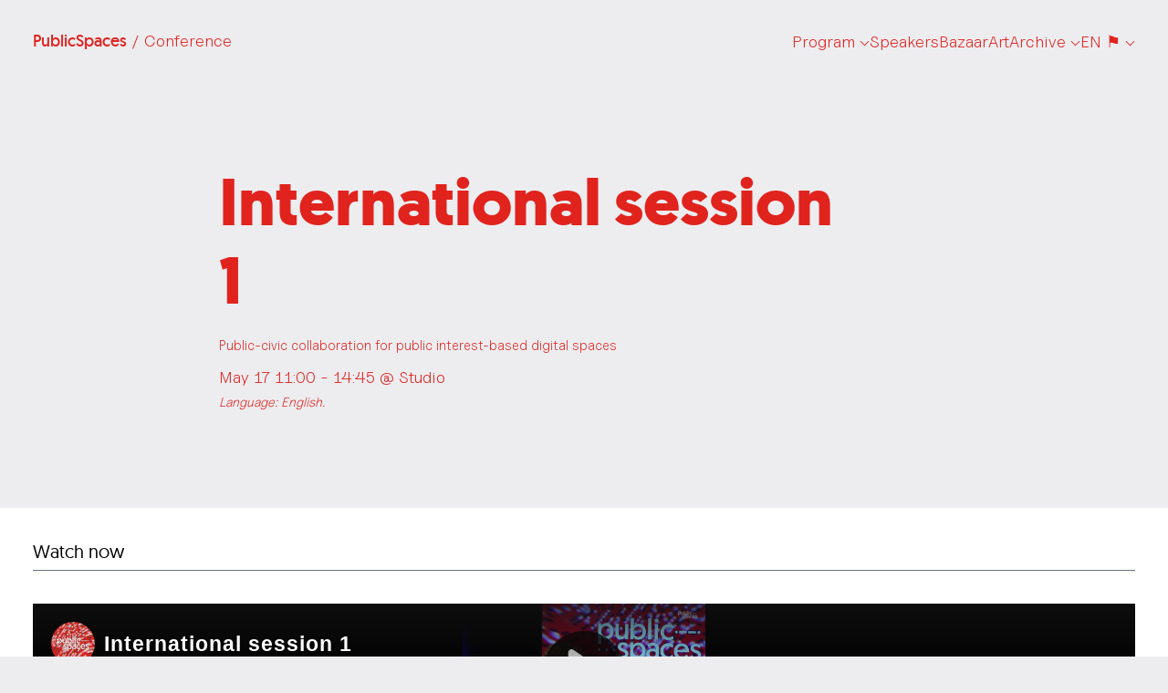

--- FILE ---
content_type: text/html; charset=utf-8
request_url: https://video.publicspaces.net/videos/embed/f1e6b69b-bfa5-44d5-8b02-c9522bf43d44
body_size: 16883
content:
<!DOCTYPE html>
<html>
  <head>
    <meta charset="UTF-8">
    <meta name="viewport" content="width=device-width, initial-scale=1">
    <meta property="og:platform" content="PeerTube" />

    <!-- /!\ The following comment is used by the server to prerender some tags /!\ -->

    <!-- favicon tag -->
    <title>International session 1 - PublicSpaces</title>
    <meta name="description" content="Public-civic collaboration for public interest-based digital spaces In order to make sure that the online spaces we use take the public interest to heart, we need new arrangements that are rooted i..." />
    <style class="custom-css-style">:root {
  --red: #E1231E;
  --green: #2E9D04;
--alert-primary-fg: #ffffff !important;


  --input-fg: #3C3C3C !important;
  --input-bg: #ffffff ;
  --input-placeholder: #d1d1d1 !important;
  --input-border-color: #a5a5a5;
--fg:  #3C3C3C !important;
--bg: #ffffff  !important;
  --bg-secondary:  hsl(30 4% 26% / 1);

 --menu-bg: #3C3C3C !important;
--menu-bg-600: #999999 !important;
--menu-bg-550: #b3b3b3 !important;
--menu-fg-300: #f2f2f2 !important;
--secondary-icon-color: #e1231e !important;
--menu-fg: #ffffff !important;
--menu-fg-450: #ffffff  !important;
--bg-secondary-450: #ffffff !important;
--bg-secondary-400:#f2f2f2 !important;
--bg-secondary-350: #e6e6e6 !important;
  --primary: #e1231e !important;
  --on-primary: #ffffff !important;
  --border-primary: #e1231e !important;
--primary-400: #9d1a15 !important;
--primary-350: #e1231e !important;
}
::selection {
color: #ffffff  !important;
background-color: #e1231e !important;
}
.video-thumbnail .play-overlay {
background-color: #e1231e44 !important;
}
</style>
    <meta property="name" content="International session 1" /><meta property="description" content="Public-civic collaboration for public interest-based digital spaces In order to make sure that the online spaces we use take the public interest to heart, we need new arrangements that are rooted i..." /><meta property="image" content="https://video.publicspaces.net/lazy-static/previews/8ed332c7-dc95-4553-a3f4-a82033a538a0.jpg" /><link rel="alternate" type="application/json+oembed" href="https://video.publicspaces.net/services/oembed?url=https%3A%2F%2Fvideo.publicspaces.net%2Fw%2FvSw2sGQuC8cdyB4w22WaKA" title="International session 1" /><script type="application/ld+json">{"@context":"http://schema.org","@type":"VideoObject","name":"International session 1","description":"Public-civic collaboration for public interest-based digital spaces In order to make sure that the online spaces we use take the public interest to heart, we need new arrangements that are rooted i...","image":"https://video.publicspaces.net/lazy-static/previews/8ed332c7-dc95-4553-a3f4-a82033a538a0.jpg","url":"https://video.publicspaces.net/w/vSw2sGQuC8cdyB4w22WaKA","embedUrl":"https://video.publicspaces.net/videos/embed/vSw2sGQuC8cdyB4w22WaKA","uploadDate":"2022-05-19T21:23:11.397Z","duration":"PT6006S","thumbnailUrl":"https://video.publicspaces.net/lazy-static/previews/8ed332c7-dc95-4553-a3f4-a82033a538a0.jpg"}</script><meta name="robots" content="noindex, indexifembedded" /><link rel="icon" type="image/png" href="https://video.publicspaces.net/client/assets/images/favicon.png" /><link rel="apple-touch-icon" href="https://video.publicspaces.net/client/assets/images/icons/icon-192x192.png" />
    <script type="application/javascript">window.PeerTubeServerConfig = "{\"client\":{\"newFeaturesInfo\":true,\"header\":{\"hideInstanceName\":false},\"videos\":{\"miniature\":{\"preferAuthorDisplayName\":false},\"resumableUpload\":{\"maxChunkSize\":0}},\"browseVideos\":{\"defaultSort\":\"-publishedAt\",\"defaultScope\":\"federated\"},\"menu\":{\"login\":{\"redirectOnSingleExternalAuth\":false}},\"openInApp\":{\"android\":{\"intent\":{\"enabled\":true,\"host\":\"joinpeertube.org\",\"scheme\":\"peertube\",\"fallbackUrl\":\"https://play.google.com/store/apps/details?id=org.framasoft.peertube\"}},\"ios\":{\"enabled\":true,\"host\":\"joinpeertube.org\",\"scheme\":\"peertube\",\"fallbackUrl\":\"https://apps.apple.com/fr/app/peertube/id6737834858\"}}},\"defaults\":{\"publish\":{\"downloadEnabled\":true,\"commentsPolicy\":3,\"privacy\":1,\"licence\":2},\"p2p\":{\"webapp\":{\"enabled\":true},\"embed\":{\"enabled\":true}},\"player\":{\"theme\":\"lucide\",\"autoPlay\":true}},\"webadmin\":{\"configuration\":{\"edition\":{\"allowed\":true}}},\"instance\":{\"name\":\"PublicSpaces\",\"shortDescription\":\"Researching, promoting and -if necessary- providing a social platform that serves the common interest. By a broad coalition of social and cultural organizations\",\"isNSFW\":false,\"defaultNSFWPolicy\":\"do_not_list\",\"defaultClientRoute\":\"/home\",\"serverCountry\":\"Netherlands\",\"support\":{\"text\":\"\"},\"social\":{\"blueskyLink\":\"\",\"mastodonLink\":\"https://social.publicspaces.net/@publicspaces\",\"xLink\":\"\",\"externalLink\":\"https://publicspaces.net\"},\"customizations\":{\"javascript\":\"const script = document.createElement('script');\\nscript.async = true;\\nscript.defer = true;\\nscript['data-domain'] = 'video.publicspaces.net';\\nscript.src = 'https://stats.publicspaces.net/js/plausible.js';\\ndocument.head.appendChild(script);\",\"css\":\":root {\\n  --red: #E1231E;\\n  --green: #2E9D04;\\n--alert-primary-fg: #ffffff !important;\\n\\n\\n  --input-fg: #3C3C3C !important;\\n  --input-bg: #ffffff ;\\n  --input-placeholder: #d1d1d1 !important;\\n  --input-border-color: #a5a5a5;\\n--fg:  #3C3C3C !important;\\n--bg: #ffffff  !important;\\n  --bg-secondary:  hsl(30 4% 26% / 1);\\n\\n --menu-bg: #3C3C3C !important;\\n--menu-bg-600: #999999 !important;\\n--menu-bg-550: #b3b3b3 !important;\\n--menu-fg-300: #f2f2f2 !important;\\n--secondary-icon-color: #e1231e !important;\\n--menu-fg: #ffffff !important;\\n--menu-fg-450: #ffffff  !important;\\n--bg-secondary-450: #ffffff !important;\\n--bg-secondary-400:#f2f2f2 !important;\\n--bg-secondary-350: #e6e6e6 !important;\\n  --primary: #e1231e !important;\\n  --on-primary: #ffffff !important;\\n  --border-primary: #e1231e !important;\\n--primary-400: #9d1a15 !important;\\n--primary-350: #e1231e !important;\\n}\\n::selection {\\ncolor: #ffffff  !important;\\nbackground-color: #e1231e !important;\\n}\\n.video-thumbnail .play-overlay {\\nbackground-color: #e1231e44 !important;\\n}\\n\"},\"defaultLanguage\":\"en\",\"avatars\":[],\"banners\":[],\"logo\":[{\"fileUrl\":\"https://video.publicspaces.net/client/assets/images/favicon.png\",\"width\":32,\"height\":32,\"type\":\"favicon\",\"isFallback\":true},{\"fileUrl\":\"https://video.publicspaces.net/client/assets/images/logo.svg\",\"width\":34,\"height\":34,\"type\":\"header-square\",\"isFallback\":true},{\"fileUrl\":\"https://video.publicspaces.net/client/assets/images/logo.svg\",\"width\":34,\"height\":34,\"type\":\"header-wide\",\"isFallback\":true}]},\"search\":{\"remoteUri\":{\"users\":true,\"anonymous\":false},\"searchIndex\":{\"enabled\":false,\"url\":\"\",\"disableLocalSearch\":false,\"isDefaultSearch\":false}},\"plugin\":{\"registered\":[{\"npmName\":\"peertube-plugin-creative-commons\",\"name\":\"creative-commons\",\"version\":\"1.2.0\",\"description\":\"Standardized display of Creative Commons licenses. Uses short identifiers like CC BY-SA 4.0 instead of descriptive text.\",\"clientScripts\":{\"client/video-watch-client-plugin.js\":{\"script\":\"client/video-watch-client-plugin.js\",\"scopes\":[\"video-watch\"]}}},{\"npmName\":\"peertube-plugin-tv-streaming\",\"name\":\"tv-streaming\",\"version\":\"1.2.1\",\"description\":\"Chromecast and AirPlay support for PeerTube.\",\"clientScripts\":{\"dist/common-client-plugin.js\":{\"script\":\"dist/common-client-plugin.js\",\"scopes\":[\"video-watch\"]}}},{\"npmName\":\"peertube-plugin-video-annotation\",\"name\":\"video-annotation\",\"version\":\"0.1.0\",\"description\":\"PeerTube plugin video annotation\",\"clientScripts\":{\"dist/embed-client-plugin.js\":{\"script\":\"dist/embed-client-plugin.js\",\"scopes\":[\"embed\"]},\"dist/video-edit-client-plugin.js\":{\"script\":\"dist/video-edit-client-plugin.js\",\"scopes\":[\"video-edit\"]},\"dist/video-watch-client-plugin.js\":{\"script\":\"dist/video-watch-client-plugin.js\",\"scopes\":[\"video-watch\"]}}},{\"npmName\":\"peertube-plugin-livechat\",\"name\":\"livechat\",\"version\":\"14.0.1\",\"description\":\"PeerTube plugin livechat: create chat rooms for your Peertube lives! Comes with many features: federation, moderation tools, chat bot, chat persistence, OBS integration, ...\",\"clientScripts\":{\"dist/client/common-client-plugin.js\":{\"script\":\"dist/client/common-client-plugin.js\",\"scopes\":[\"common\"]},\"dist/client/admin-plugin-client-plugin.js\":{\"script\":\"dist/client/admin-plugin-client-plugin.js\",\"scopes\":[\"admin-plugin\"]}}}],\"registeredExternalAuths\":[],\"registeredIdAndPassAuths\":[]},\"theme\":{\"registered\":[],\"builtIn\":[{\"name\":\"peertube-core-dark-brown\"},{\"name\":\"peertube-core-light-beige\"}],\"default\":\"peertube-core-light-beige\",\"customization\":{\"primaryColor\":\"#ff3737\",\"foregroundColor\":null,\"backgroundColor\":null,\"backgroundSecondaryColor\":\"#f0f0f0\",\"menuForegroundColor\":null,\"menuBackgroundColor\":\"#e6e6e6\",\"menuBorderRadius\":\"6px\",\"headerForegroundColor\":null,\"headerBackgroundColor\":null,\"inputBorderRadius\":null}},\"email\":{\"enabled\":true},\"contactForm\":{\"enabled\":true},\"serverVersion\":\"8.0.0\",\"serverCommit\":\"\",\"transcoding\":{\"remoteRunners\":{\"enabled\":true},\"hls\":{\"enabled\":true},\"web_videos\":{\"enabled\":false},\"enabledResolutions\":[0,360,720,1080],\"profile\":\"default\",\"availableProfiles\":[\"default\"]},\"live\":{\"enabled\":true,\"allowReplay\":true,\"latencySetting\":{\"enabled\":true},\"maxDuration\":-1,\"maxInstanceLives\":20,\"maxUserLives\":-1,\"transcoding\":{\"enabled\":false,\"remoteRunners\":{\"enabled\":false},\"enabledResolutions\":[],\"profile\":\"default\",\"availableProfiles\":[\"default\"]},\"rtmp\":{\"port\":1935}},\"videoStudio\":{\"enabled\":true,\"remoteRunners\":{\"enabled\":true}},\"videoFile\":{\"update\":{\"enabled\":true}},\"videoTranscription\":{\"enabled\":true,\"remoteRunners\":{\"enabled\":true}},\"import\":{\"videos\":{\"http\":{\"enabled\":true},\"torrent\":{\"enabled\":false}},\"videoChannelSynchronization\":{\"enabled\":false},\"users\":{\"enabled\":true}},\"export\":{\"users\":{\"enabled\":true,\"exportExpiration\":172800000,\"maxUserVideoQuota\":10737418240}},\"autoBlacklist\":{\"videos\":{\"ofUsers\":{\"enabled\":false}}},\"avatar\":{\"file\":{\"size\":{\"max\":8388608},\"extensions\":[\".png\",\".jpeg\",\".jpg\",\".gif\",\".webp\"]}},\"banner\":{\"file\":{\"size\":{\"max\":8388608},\"extensions\":[\".png\",\".jpeg\",\".jpg\",\".gif\",\".webp\"]}},\"video\":{\"image\":{\"extensions\":[\".png\",\".jpg\",\".jpeg\",\".webp\"],\"size\":{\"max\":8388608}},\"file\":{\"extensions\":[\".webm\",\".ogv\",\".ogg\",\".mp4\",\".mkv\",\".mov\",\".qt\",\".mqv\",\".m4v\",\".flv\",\".f4v\",\".wmv\",\".avi\",\".3gp\",\".3gpp\",\".3g2\",\".3gpp2\",\".nut\",\".mts\",\"ts\",\".m2ts\",\".mpv\",\".m2v\",\".m1v\",\".mpg\",\".mpe\",\".mpeg\",\".vob\",\".mxf\",\".mp3\",\".wma\",\".wav\",\".flac\",\".aac\",\".m4a\",\".ac3\"]}},\"videoCaption\":{\"file\":{\"size\":{\"max\":20971520},\"extensions\":[\".vtt\",\".srt\"]}},\"user\":{\"videoQuota\":-1,\"videoQuotaDaily\":-1},\"videoChannels\":{\"maxPerUser\":20},\"trending\":{\"videos\":{\"intervalDays\":7,\"algorithms\":{\"enabled\":[\"best\",\"hot\",\"most-viewed\",\"most-liked\"],\"default\":\"hot\"}}},\"tracker\":{\"enabled\":false},\"followings\":{\"instance\":{\"autoFollowIndex\":{\"indexUrl\":\"\"}}},\"federation\":{\"enabled\":true},\"broadcastMessage\":{\"enabled\":false,\"message\":\"\",\"level\":\"info\",\"dismissable\":false},\"homepage\":{\"enabled\":true},\"openTelemetry\":{\"metrics\":{\"enabled\":false,\"playbackStatsInterval\":15000}},\"views\":{\"videos\":{\"remote\":{\"maxAge\":2592000000},\"local\":{\"maxAge\":-1},\"watchingInterval\":{\"anonymous\":5000,\"users\":5000}}},\"storyboards\":{\"enabled\":true,\"remoteRunners\":{\"enabled\":false}},\"webrtc\":{\"stunServers\":[\"stun:stunserver2025.stunprotocol.org\",\"stun:stun.framasoft.org\",\"stun:stun.ekiga.net\",\"stun:stun.freeswitch.org\"]},\"nsfwFlagsSettings\":{\"enabled\":true},\"fieldsConstraints\":{\"users\":{\"password\":{\"minLength\":8,\"maxLength\":50}}}}"</script>

    <!-- /!\ Do not remove it /!\ -->
    <script type="module" crossorigin src="/client/standalone/videos/assets/embed-BnWNcIwZ.js"></script>
    <link rel="modulepreload" crossorigin href="/client/standalone/videos/assets/jschannel-Bf22t1yp.js">
    <link rel="stylesheet" crossorigin href="/client/standalone/videos/assets/embed-RoFKRjWz.css">
  <link rel="stylesheet" href="/plugins/global.css?hash=57701719b8462d0824cb0f627d4e8cf10430c4999cdbfafb44473fb9a96ce4b6" /></head>

  <body id="custom-css" class="standalone-video-embed">

    <div id="error-block">
      <!-- eslint-disable-next-line @angular-eslint/template/elements-content -->
      <h1 id="error-title"></h1>

      <div id="error-content"></div>

      <details id="error-details">
        <summary>Error details</summary>

        <div id="error-details-content"></div>
      </details>
    </div>

    <div id="video-password-block">
      <!-- eslint-disable-next-line @angular-eslint/template/elements-content -->
      <h1 id="video-password-title"></h1>

      <div id="video-password-content"></div>

      <form id="video-password-form">
        <input type="password" id="video-password-input" name="video-password" required>
        <button type="submit" id="video-password-submit"> </button>
      </form>

      <div id="video-password-error"></div>
      <svg xmlns="http://www.w3.org/2000/svg" width="4rem" height="4rem" viewBox="0 0 24 24">
        <g fill="none" stroke="#c4c4c4" stroke-linecap="round" stroke-linejoin="round" stroke-width="2"><rect width="18" height="11" x="3" y="11" rx="2" ry="2"/><path d="M7 11V7a5 5 0 0 1 10 0v4"/></g>
      </svg>
    </div>

    <div id="video-wrapper"></div>

    <script type="text/javascript">
      // Can be called in embed.ts
      window.displayIncompatibleBrowser = function (err) {
        const text = 'The player is not compatible with your web browser. Please try latest Firefox version.'

        document.title = 'Sorry' + ' - ' + text

        const errorBlock = document.getElementById('error-block')
        errorBlock.style.display = 'flex'

        const errorTitle = document.getElementById('error-title')
        errorTitle.innerHTML = 'Sorry'

        const errorText = document.getElementById('error-content')
        errorText.innerHTML = text

        const errorDetails = document.getElementById('error-details')
        let msg = ''

        if (typeof err === 'string') msg = err
        else if (err instanceof Error) msg = err.name + ' ' + err.message + ' at:\n' + err.stack

        if (msg) {
          const errorDetailsContent = document.getElementById('error-details-content')
          errorDetailsContent.innerText = msg
        } else {
          errorDetails.style.display = 'none'
        }

        const videoWrapper = document.getElementById('video-wrapper')
        if (videoWrapper) videoWrapper.style.display = 'none'

        const placeholderPreview = document.getElementById('placeholder-preview')
        if (placeholderPreview) placeholderPreview.style.display = 'none'
      }

      window.onerror = function (msg, source, lineNumber, columnNumber, err) {
        if (typeof msg === 'string' && msg.toLowerCase().includes(' ice ')) {
          console.warn(msg)
          return
        }

        // Google Bot doesn't support our codecs, but it should not prevent indexing
        if (/googlebot/i.test(navigator.userAgent)) {
          console.error(err)
          return
        }

        // Video element is already created -> don't crash the player
        // We also handle the case where a bugged extension throws an error (maybeUnrelatedError)
        const maybeUnrelatedError = lineNumber === 0 && columnNumber === 0 && !source

        if (document.querySelector('.vjs-can-play') || maybeUnrelatedError) {
          if (window.logger && typeof window.logger.error === 'function') {
            window.logger.error('Uncaught error in embed player ', err)
          }

          return
        }

        window.displayIncompatibleBrowser(err)

        if (window.logger && typeof window.logger.error === 'function') {
          window.logger.error('Embed player crashed', err)
        }
      }

      if (/MSIE|Trident/.test(window.navigator.userAgent) ) {
        window.displayIncompatibleBrowser()
      }

      // BigInt must be supported (for the player to work)
      try {
        BigInt(9007199254740991)
      } catch (err) {
        console.error('BigInt is not supported on this web browser')

        window.displayIncompatibleBrowser()
      }
    </script>


  </body>
</html>


--- FILE ---
content_type: application/javascript; charset=UTF-8
request_url: https://conference.publicspaces.net/js/cactus.js
body_size: 54126
content:
parcelRequire=function(e,r,t,n){var i,o="function"==typeof parcelRequire&&parcelRequire,u="function"==typeof require&&require;function f(t,n){if(!r[t]){if(!e[t]){var i="function"==typeof parcelRequire&&parcelRequire;if(!n&&i)return i(t,!0);if(o)return o(t,!0);if(u&&"string"==typeof t)return u(t);var c=new Error("Cannot find module '"+t+"'");throw c.code="MODULE_NOT_FOUND",c}p.resolve=function(r){return e[t][1][r]||r},p.cache={};var l=r[t]=new f.Module(t);e[t][0].call(l.exports,p,l,l.exports,this)}return r[t].exports;function p(e){return f(p.resolve(e))}}f.isParcelRequire=!0,f.Module=function(e){this.id=e,this.bundle=f,this.exports={}},f.modules=e,f.cache=r,f.parent=o,f.register=function(r,t){e[r]=[function(e,r){r.exports=t},{}]};for(var c=0;c<t.length;c++)try{f(t[c])}catch(e){i||(i=e)}if(t.length){var l=f(t[t.length-1]);"object"==typeof exports&&"undefined"!=typeof module?module.exports=l:"function"==typeof define&&define.amd?define(function(){return l}):n&&(this[n]=l)}if(parcelRequire=f,i)throw i;return f}({"asWa":[function(require,module,exports) {
!function(r){"use strict";function n(r,n,t){return t.a=r,t.f=n,t}function t(r){return n(2,r,function(n){return function(t){return r(n,t)}})}function e(r){return n(3,r,function(n){return function(t){return function(e){return r(n,t,e)}}})}function u(r){return n(4,r,function(n){return function(t){return function(e){return function(u){return r(n,t,e,u)}}}})}function a(r){return n(5,r,function(n){return function(t){return function(e){return function(u){return function(a){return r(n,t,e,u,a)}}}}})}function c(r){return n(6,r,function(n){return function(t){return function(e){return function(u){return function(a){return function(c){return r(n,t,e,u,a,c)}}}}}})}function i(r){return n(7,r,function(n){return function(t){return function(e){return function(u){return function(a){return function(c){return function(i){return r(n,t,e,u,a,c,i)}}}}}}})}function o(r){return n(9,r,function(n){return function(t){return function(e){return function(u){return function(a){return function(c){return function(i){return function(o){return function(f){return r(n,t,e,u,a,c,i,o,f)}}}}}}}}})}function f(r,n,t){return 2===r.a?r.f(n,t):r(n)(t)}function s(r,n,t,e){return 3===r.a?r.f(n,t,e):r(n)(t)(e)}function l(r,n,t,e,u){return 4===r.a?r.f(n,t,e,u):r(n)(t)(e)(u)}function b(r,n,t,e,u,a){return 5===r.a?r.f(n,t,e,u,a):r(n)(t)(e)(u)(a)}function d(r,n,t,e,u,a,c){return 6===r.a?r.f(n,t,e,u,a,c):r(n)(t)(e)(u)(a)(c)}function v(r,n,t,e,u,a,c,i){return 7===r.a?r.f(n,t,e,u,a,c,i):r(n)(t)(e)(u)(a)(c)(i)}function p(r,n){for(var t,e=[],u=m(r,n,0,e);u&&(t=e.pop());u=m(t.a,t.b,0,e));return u}function m(r,n,t,e){if(r===n)return!0;if("object"!=typeof r||null===r||null===n)return"function"==typeof r&&B(5),!1;if(t>100)return e.push(y(r,n)),!0;for(var u in 0>r.$&&(r=st(r),n=st(n)),r)if(!m(r[u],n[u],t+1,e))return!1;return!0}var g=t(p);function h(r,n,t){if("object"!=typeof r)return r===n?0:n>r?-1:1;if(void 0===r.$)return(t=h(r.a,n.a))?t:(t=h(r.b,n.b))?t:h(r.c,n.c);for(;r.b&&n.b&&!(t=h(r.a,n.a));r=r.b,n=n.b);return t||(r.b?1:n.b?-1:0)}var $=t(function(r,n){var t=h(r,n);return 0>t?it:t?ct:at}),w=0;function y(r,n){return{a:r,b:n}}function q(r,n,t){return{a:r,b:n,c:t}}function x(r){return r}function A(r,n){var t={};for(var e in r)t[e]=r[e];for(var e in n)t[e]=n[e];return t}var k=t(E);function E(r,n){if("string"==typeof r)return r+n;if(!r.b)return n;var t=D(r.a,n);r=r.b;for(var e=t;r.b;r=r.b)e=e.b=D(r.a,n);return t}var L={$:0};function D(r,n){return{$:1,a:r,b:n}}var T=t(D);function N(r){for(var n=L,t=r.length;t--;)n=D(r[t],n);return n}function S(r){for(var n=[];r.b;r=r.b)n.push(r.a);return n}var C=e(function(r,n,t){for(var e=[];n.b&&t.b;n=n.b,t=t.b)e.push(f(r,n.a,t.a));return N(e)}),V=t(function(r,n){return N(S(n).sort(function(n,t){return h(r(n),r(t))}))}),R=e(function(r,n,t){for(var e=[],u=0;r>u;u++)e[u]=t(n+u);return e}),U=t(function(r,n){for(var t=[],e=0;r>e&&n.b;e++)t[e]=n.a,n=n.b;return t.length=e,y(t,n)});function B(r){throw Error("https://github.com/elm/core/blob/1.0.0/hints/"+r+".md")}var O=t(function(r,n){return r+n}),P=t(function(r,n){return r*n}),j=t(Math.pow),I=t(function(r,n){var t=n%r;return 0===r?B(11):t>0&&0>r||0>t&&r>0?t+r:t}),_=Math.ceil,G=Math.floor,z=Math.round,H=Math.log,M=t(function(r,n){return r+n}),F=e(function(r,n,t){for(var e=t.length,u=0;e>u;){var a=t[u],c=t.charCodeAt(u);u++,55296>c||c>56319||(a+=t[u],u++),n=f(r,x(a),n)}return n}),K=e(function(r,n,t){for(var e=t.length;e--;){var u=t[e],a=t.charCodeAt(e);56320>a||a>57343||(u=t[--e]+u),n=f(r,x(u),n)}return n}),Z=t(function(r,n){return n.split(r)}),J=t(function(r,n){return n.join(r)}),X=e(function(r,n,t){return t.slice(r,n)}),Y=t(function(r,n){for(var t=n.length;t--;){var e=n[t],u=n.charCodeAt(t);if(56320>u||u>57343||(e=n[--t]+e),!r(x(e)))return!1}return!0}),Q=t(function(r,n){return n.indexOf(r)>-1}),W=t(function(r,n){return 0===n.indexOf(r)}),rr=t(function(r,n){return n.length>=r.length&&n.lastIndexOf(r)===n.length-r.length});function nr(r){return{$:2,b:r}}var tr=nr(function(r){return"number"!=typeof r?yr("an INT",r):r>-2147483647&&2147483647>r&&(0|r)===r?pt(r):!isFinite(r)||r%1?yr("an INT",r):pt(r)}),er=nr(function(r){return"boolean"==typeof r?pt(r):yr("a BOOL",r)}),ur=nr(function(r){return"number"==typeof r?pt(r):yr("a FLOAT",r)}),ar=nr(function(r){return pt(kr(r))}),cr=nr(function(r){return"string"==typeof r?pt(r):r instanceof String?pt(r+""):yr("a STRING",r)}),ir=t(function(r,n){return{$:6,d:r,b:n}});function or(r,n){return{$:9,f:r,g:n}}var fr=t(function(r,n){return{$:10,b:n,h:r}}),sr=t(function(r,n){return or(r,[n])}),lr=e(function(r,n,t){return or(r,[n,t])}),br=u(function(r,n,t,e){return or(r,[n,t,e])}),dr=a(function(r,n,t,e,u){return or(r,[n,t,e,u])}),vr=c(function(r,n,t,e,u,a){return or(r,[n,t,e,u,a])}),pr=t(function(r,n){try{return gr(r,JSON.parse(n))}catch(r){return lt(f(bt,"This is not valid JSON! "+r.message,kr(n)))}}),mr=t(function(r,n){return gr(r,Er(n))});function gr(r,n){switch(r.$){case 2:return r.b(n);case 5:return null===n?pt(r.c):yr("null",n);case 3:return $r(n)?hr(r.b,n,N):yr("a LIST",n);case 4:return $r(n)?hr(r.b,n,wr):yr("an ARRAY",n);case 6:var t=r.d;if("object"!=typeof n||null===n||!(t in n))return yr("an OBJECT with a field named `"+t+"`",n);var e=gr(r.b,n[t]);return se(e)?e:lt(f(dt,t,e.a));case 7:var u=r.e;return $r(n)?n.length>u?(e=gr(r.b,n[u]),se(e)?e:lt(f(vt,u,e.a))):yr("a LONGER array. Need index "+u+" but only see "+n.length+" entries",n):yr("an ARRAY",n);case 8:if("object"!=typeof n||null===n||$r(n))return yr("an OBJECT",n);var a=L;for(var c in n)if(n.hasOwnProperty(c)){if(e=gr(r.b,n[c]),!se(e))return lt(f(dt,c,e.a));a=D(y(c,e.a),a)}return pt(jt(a));case 9:for(var i=r.f,o=r.g,s=0;o.length>s;s++){if(e=gr(o[s],n),!se(e))return e;i=i(e.a)}return pt(i);case 10:return e=gr(r.b,n),se(e)?gr(r.h(e.a),n):e;case 11:for(var l=L,b=r.g;b.b;b=b.b){if(e=gr(b.a,n),se(e))return e;l=D(e.a,l)}return lt(mt(jt(l)));case 1:return lt(f(bt,r.a,kr(n)));case 0:return pt(r.a)}}function hr(r,n,t){for(var e=n.length,u=[],a=0;e>a;a++){var c=gr(r,n[a]);if(!se(c))return lt(f(vt,a,c.a));u[a]=c.a}return pt(t(u))}function $r(r){return Array.isArray(r)||"undefined"!=typeof FileList&&r instanceof FileList}function wr(r){return f(fe,r.length,function(n){return r[n]})}function yr(r,n){return lt(f(bt,"Expecting "+r,kr(n)))}function qr(r,n){if(r===n)return!0;if(r.$!==n.$)return!1;switch(r.$){case 0:case 1:return r.a===n.a;case 2:return r.b===n.b;case 5:return r.c===n.c;case 3:case 4:case 8:return qr(r.b,n.b);case 6:return r.d===n.d&&qr(r.b,n.b);case 7:return r.e===n.e&&qr(r.b,n.b);case 9:return r.f===n.f&&xr(r.g,n.g);case 10:return r.h===n.h&&qr(r.b,n.b);case 11:return xr(r.g,n.g)}}function xr(r,n){var t=r.length;if(t!==n.length)return!1;for(var e=0;t>e;e++)if(!qr(r[e],n[e]))return!1;return!0}var Ar=t(function(r,n){return JSON.stringify(Er(n),null,r)+""});function kr(r){return r}function Er(r){return r}var Lr=e(function(r,n,t){return t[r]=Er(n),t});function Dr(r){return{$:0,a:r}}function Tr(r){return{$:2,b:r,c:null}}kr(null);var Nr=t(function(r,n){return{$:3,b:r,d:n}}),Sr=t(function(r,n){return{$:4,b:r,d:n}}),Cr=0;function Vr(r){var n={$:0,e:Cr++,f:r,g:null,h:[]};return jr(n),n}function Rr(r){return Tr(function(n){n(Dr(Vr(r)))})}function Ur(r,n){r.h.push(n),jr(r)}var Br=t(function(r,n){return Tr(function(t){Ur(r,n),t(Dr(w))})}),Or=!1,Pr=[];function jr(r){if(Pr.push(r),!Or){for(Or=!0;r=Pr.shift();)Ir(r);Or=!1}}function Ir(r){for(;r.f;){var n=r.f.$;if(0===n||1===n){for(;r.g&&r.g.$!==n;)r.g=r.g.i;if(!r.g)return;r.f=r.g.b(r.f.a),r.g=r.g.i}else{if(2===n)return void(r.f.c=r.f.b(function(n){r.f=n,jr(r)}));if(5===n){if(0===r.h.length)return;r.f=r.f.b(r.h.shift())}else r.g={$:3===n?0:1,b:r.f.b,i:r.g},r.f=r.f.d}}}function _r(r){return Tr(function(n){var t=setTimeout(function(){n(Dr(w))},r);return function(){clearTimeout(t)}})}var Gr={};function zr(r,n,t,e,u){return{b:r,c:n,d:t,e:e,f:u}}function Hr(r,n){var t={g:n,h:void 0},e=r.c,u=r.d,a=r.e,c=r.f;function i(r){return f(Nr,i,{$:5,b:function(n){var i=n.a;return 0===n.$?s(u,t,i,r):a&&c?l(e,t,i.i,i.j,r):s(e,t,a?i.i:i.j,r)}})}return t.h=Vr(f(Nr,i,r.b))}var Mr=t(function(r,n){return Tr(function(t){r.g(n),t(Dr(w))})}),Fr=t(function(r,n){return f(Br,r.h,{$:0,a:n})});function Kr(r){return function(n){return{$:1,k:r,l:n}}}function Zr(r){return{$:2,m:r}}var Jr=t(function(r,n){return{$:3,n:r,o:n}}),Xr=[],Yr=!1;function Qr(r,n,t){if(Xr.push({p:r,q:n,r:t}),!Yr){Yr=!0;for(var e;e=Xr.shift();)Wr(e.p,e.q,e.r);Yr=!1}}function Wr(r,n,t){var e={};for(var u in rn(!0,n,e,null),rn(!1,t,e,null),r)Ur(r[u],{$:"fx",a:e[u]||{i:L,j:L}})}function rn(r,n,t,e){switch(n.$){case 1:var u=n.k,a=function(r,t,e){function u(r){for(var n=e;n;n=n.t)r=n.s(r);return r}return f(r?Gr[t].e:Gr[t].f,u,n.l)}(r,u,e);return void(t[u]=function(r,n,t){return t=t||{i:L,j:L},r?t.i=D(n,t.i):t.j=D(n,t.j),t}(r,a,t[u]));case 2:for(var c=n.m;c.b;c=c.b)rn(r,c.a,t,e);return;case 3:return void rn(r,n.o,t,{s:n.n,t:e})}}var nn,tn=t(function(r,n){return n});var en="undefined"!=typeof document?document:{};function un(r,n){r.appendChild(n)}function an(r){return{$:0,a:r}}var cn=t(function(r,n){return t(function(t,e){for(var u=[],a=0;e.b;e=e.b){var c=e.a;a+=c.b||0,u.push(c)}return a+=u.length,{$:1,c:n,d:$n(t),e:u,f:r,b:a}})}),on=cn(void 0);t(function(r,n){return t(function(t,e){for(var u=[],a=0;e.b;e=e.b){var c=e.a;a+=c.b.b||0,u.push(c)}return a+=u.length,{$:2,c:n,d:$n(t),e:u,f:r,b:a}})})(void 0);var fn=t(function(r,n){return{$:4,j:r,k:n,b:1+(n.b||0)}}),sn=t(function(r,n){return{$:"a0",n:r,o:n}}),ln=t(function(r,n){return{$:"a1",n:r,o:n}}),bn=t(function(r,n){return{$:"a2",n:r,o:n}}),dn=t(function(r,n){return{$:"a3",n:r,o:n}});function vn(r){return/^\s*(javascript:|data:text\/html)/i.test(r)?"":r}var pn,mn=t(function(r,n){return"a0"===n.$?f(sn,n.n,function(r,n){var t=ve(n);return{$:n.$,a:t?s(be,3>t?gn:hn,de(r),n.a):f(le,r,n.a)}}(r,n.o)):n}),gn=t(function(r,n){return y(r(n.a),n.b)}),hn=t(function(r,n){return{aF:r(n.aF),bn:n.bn,bb:n.bb}});function $n(r){for(var n={};r.b;r=r.b){var t=r.a,e=t.$,u=t.n,a=t.o;if("a2"!==e){var c=n[e]||(n[e]={});"a3"===e&&"class"===u?wn(c,u,a):c[u]=a}else"className"===u?wn(n,u,Er(a)):n[u]=Er(a)}return n}function wn(r,n,t){var e=r[n];r[n]=e?e+" "+t:t}function yn(r,n){var t=r.$;if(5===t)return yn(r.k||(r.k=r.m()),n);if(0===t)return en.createTextNode(r.a);if(4===t){for(var e=r.k,u=r.j;4===e.$;)"object"!=typeof u?u=[u,e.j]:u.push(e.j),e=e.k;var a={j:u,p:n};return(c=yn(e,a)).elm_event_node_ref=a,c}if(3===t)return qn(c=r.h(r.g),n,r.d),c;var c=r.f?en.createElementNS(r.f,r.c):en.createElement(r.c);nn&&"a"==r.c&&c.addEventListener("click",nn(c)),qn(c,n,r.d);for(var i=r.e,o=0;i.length>o;o++)un(c,yn(1===t?i[o]:i[o].b,n));return c}function qn(r,n,t){for(var e in t){var u=t[e];"a1"===e?xn(r,u):"a0"===e?En(r,n,u):"a3"===e?An(r,u):"a4"===e?kn(r,u):("value"!==e&&"checked"!==e||r[e]!==u)&&(r[e]=u)}}function xn(r,n){var t=r.style;for(var e in n)t[e]=n[e]}function An(r,n){for(var t in n){var e=n[t];void 0!==e?r.setAttribute(t,e):r.removeAttribute(t)}}function kn(r,n){for(var t in n){var e=n[t],u=e.f,a=e.o;void 0!==a?r.setAttributeNS(u,t,a):r.removeAttributeNS(u,t)}}function En(r,n,t){var e=r.elmFs||(r.elmFs={});for(var u in t){var a=t[u],c=e[u];if(a){if(c){if(c.q.$===a.$){c.q=a;continue}r.removeEventListener(u,c)}c=Ln(n,a),r.addEventListener(u,c,pn&&{passive:2>ve(a)}),e[u]=c}else r.removeEventListener(u,c),e[u]=void 0}}try{window.addEventListener("t",null,Object.defineProperty({},"passive",{get:function(){pn=!0}}))}catch(r){}function Ln(r,n){function t(n){var e=t.q,u=gr(e.a,n);if(se(u)){for(var a,c=ve(e),i=u.a,o=c?3>c?i.a:i.aF:i,f=1==c?i.b:3==c&&i.bn,s=(f&&n.stopPropagation(),(2==c?i.b:3==c&&i.bb)&&n.preventDefault(),r);a=s.j;){if("function"==typeof a)o=a(o);else for(var l=a.length;l--;)o=a[l](o);s=s.p}s(o,f)}}return t.q=n,t}function Dn(r,n){return r.$==n.$&&qr(r.a,n.a)}function Tn(r,n,t,e){var u={$:n,r:t,s:e,t:void 0,u:void 0};return r.push(u),u}function Nn(r,n,t,e){if(r!==n){var u=r.$,a=n.$;if(u!==a){if(1!==u||2!==a)return void Tn(t,0,e,n);n=function(r){for(var n=r.e,t=n.length,e=[],u=0;t>u;u++)e[u]=n[u].b;return{$:1,c:r.c,d:r.d,e:e,f:r.f,b:r.b}}(n),a=1}switch(a){case 5:for(var c=r.l,i=n.l,o=c.length,f=o===i.length;f&&o--;)f=c[o]===i[o];if(f)return void(n.k=r.k);n.k=n.m();var s=[];return Nn(r.k,n.k,s,0),void(s.length>0&&Tn(t,1,e,s));case 4:for(var l=r.j,b=n.j,d=!1,v=r.k;4===v.$;)d=!0,"object"!=typeof l?l=[l,v.j]:l.push(v.j),v=v.k;for(var p=n.k;4===p.$;)d=!0,"object"!=typeof b?b=[b,p.j]:b.push(p.j),p=p.k;return d&&l.length!==b.length?void Tn(t,0,e,n):((d?function(r,n){for(var t=0;r.length>t;t++)if(r[t]!==n[t])return!1;return!0}(l,b):l===b)||Tn(t,2,e,b),void Nn(v,p,t,e+1));case 0:return void(r.a!==n.a&&Tn(t,3,e,n.a));case 1:return void Sn(r,n,t,e,Vn);case 2:return void Sn(r,n,t,e,Rn);case 3:if(r.h!==n.h)return void Tn(t,0,e,n);var m=Cn(r.d,n.d);m&&Tn(t,4,e,m);var g=n.i(r.g,n.g);return void(g&&Tn(t,5,e,g))}}}function Sn(r,n,t,e,u){if(r.c===n.c&&r.f===n.f){var a=Cn(r.d,n.d);a&&Tn(t,4,e,a),u(r,n,t,e)}else Tn(t,0,e,n)}function Cn(r,n,t){var e;for(var u in r)if("a1"!==u&&"a0"!==u&&"a3"!==u&&"a4"!==u)if(u in n){var a=r[u],c=n[u];a===c&&"value"!==u&&"checked"!==u||"a0"===t&&Dn(a,c)||((e=e||{})[u]=c)}else(e=e||{})[u]=t?"a1"===t?"":"a0"===t||"a3"===t?void 0:{f:r[u].f,o:void 0}:"string"==typeof r[u]?"":null;else{var i=Cn(r[u],n[u]||{},u);i&&((e=e||{})[u]=i)}for(var o in n)o in r||((e=e||{})[o]=n[o]);return e}function Vn(r,n,t,e){var u=r.e,a=n.e,c=u.length,i=a.length;c>i?Tn(t,6,e,{v:i,i:c-i}):i>c&&Tn(t,7,e,{v:c,e:a});for(var o=i>c?c:i,f=0;o>f;f++){var s=u[f];Nn(s,a[f],t,++e),e+=s.b||0}}function Rn(r,n,t,e){for(var u=[],a={},c=[],i=r.e,o=n.e,f=i.length,s=o.length,l=0,b=0,d=e;f>l&&s>b;){var v=(E=i[l]).a,p=(L=o[b]).a,m=E.b,g=L.b,h=void 0,$=void 0;if(v!==p){var w=i[l+1],y=o[b+1];if(w){var q=w.a,x=w.b;$=p===q}if(y){var A=y.a,k=y.b;h=v===A}if(h&&$)Nn(m,k,u,++d),Bn(a,u,v,g,b,c),d+=m.b||0,On(a,u,v,x,++d),d+=x.b||0,l+=2,b+=2;else if(h)d++,Bn(a,u,p,g,b,c),Nn(m,k,u,d),d+=m.b||0,l+=1,b+=2;else if($)On(a,u,v,m,++d),d+=m.b||0,Nn(x,g,u,++d),d+=x.b||0,l+=2,b+=1;else{if(!w||q!==A)break;On(a,u,v,m,++d),Bn(a,u,p,g,b,c),d+=m.b||0,Nn(x,k,u,++d),d+=x.b||0,l+=2,b+=2}}else Nn(m,g,u,++d),d+=m.b||0,l++,b++}for(;f>l;){var E;On(a,u,(E=i[l]).a,m=E.b,++d),d+=m.b||0,l++}for(;s>b;){var L,D=D||[];Bn(a,u,(L=o[b]).a,L.b,void 0,D),b++}(u.length>0||c.length>0||D)&&Tn(t,8,e,{w:u,x:c,y:D})}var Un="_elmW6BL";function Bn(r,n,t,e,u,a){var c=r[t];if(!c)return a.push({r:u,A:c={c:0,z:e,r:u,s:void 0}}),void(r[t]=c);if(1===c.c){a.push({r:u,A:c}),c.c=2;var i=[];return Nn(c.z,e,i,c.r),c.r=u,void(c.s.s={w:i,A:c})}Bn(r,n,t+Un,e,u,a)}function On(r,n,t,e,u){var a=r[t];if(a){if(0===a.c){a.c=2;var c=[];return Nn(e,a.z,c,u),void Tn(n,9,u,{w:c,A:a})}On(r,n,t+Un,e,u)}else{var i=Tn(n,9,u,void 0);r[t]={c:1,z:e,r:u,s:i}}}function Pn(r,n,t,e){return 0===t.length?r:(function r(n,t,e,u){!function n(t,e,u,a,c,i,o){for(var f=u[a],s=f.r;s===c;){var l=f.$;if(1===l)r(t,e.k,f.s,o);else if(8===l)f.t=t,f.u=o,(b=f.s.w).length>0&&n(t,e,b,0,c,i,o);else if(9===l){f.t=t,f.u=o;var b,d=f.s;d&&(d.A.s=t,(b=d.w).length>0&&n(t,e,b,0,c,i,o))}else f.t=t,f.u=o;if(!(f=u[++a])||(s=f.r)>i)return a}var v=e.$;if(4===v){for(var p=e.k;4===p.$;)p=p.k;return n(t,p,u,a,c+1,i,t.elm_event_node_ref)}for(var m=e.e,g=t.childNodes,h=0;m.length>h;h++){var $=1===v?m[h]:m[h].b,w=++c+($.b||0);if(!(c>s||s>w||(f=u[a=n(g[h],$,u,a,c,w,o)])&&(s=f.r)<=i))return a;c=w}return a}(n,t,e,0,0,t.b,u)}(r,n,t,e),jn(r,t))}function jn(r,n){for(var t=0;n.length>t;t++){var e=n[t],u=e.t,a=In(u,e);u===r&&(r=a)}return r}function In(r,n){switch(n.$){case 0:return function(r){var t=r.parentNode,e=yn(n.s,n.u);return e.elm_event_node_ref||(e.elm_event_node_ref=r.elm_event_node_ref),t&&e!==r&&t.replaceChild(e,r),e}(r);case 4:return qn(r,n.u,n.s),r;case 3:return r.replaceData(0,r.length,n.s),r;case 1:return jn(r,n.s);case 2:return r.elm_event_node_ref?r.elm_event_node_ref.j=n.s:r.elm_event_node_ref={j:n.s,p:n.u},r;case 6:for(var t=n.s,e=0;t.i>e;e++)r.removeChild(r.childNodes[t.v]);return r;case 7:for(var u=(t=n.s).e,a=r.childNodes[e=t.v];u.length>e;e++)r.insertBefore(yn(u[e],n.u),a);return r;case 9:if(!(t=n.s))return r.parentNode.removeChild(r),r;var c=t.A;return void 0!==c.r&&r.parentNode.removeChild(r),c.s=jn(r,t.w),r;case 8:return function(r,n){var t=n.s,e=function(r,n){if(r){for(var t=en.createDocumentFragment(),e=0;r.length>e;e++){var u=r[e].A;un(t,2===u.c?u.s:yn(u.z,n.u))}return t}}(t.y,n);r=jn(r,t.w);for(var u=t.x,a=0;u.length>a;a++){var c=u[a],i=c.A,o=2===i.c?i.s:yn(i.z,n.u);r.insertBefore(o,r.childNodes[c.r])}return e&&un(r,e),r}(r,n);case 5:return n.s(r);default:B(10)}}var _n=u(function(r,n,t,e){return function(r,n,t,e,u,a){var c=f(mr,r,kr(n?n.flags:void 0));se(c)||B(2);var i={},o=t(c.a),s=o.a,l=a(d,s),b=function(r,n){var t;for(var e in Gr){var u=Gr[e];u.a&&((t=t||{})[e]=u.a(e,n)),r[e]=Hr(u,n)}return t}(i,d);function d(r,n){var t=f(e,r,s);l(s=t.a,n),Qr(i,t.b,u(s))}return Qr(i,o.b,u(s)),b?{ports:b}:{}}(n,e,r.dg,r.ee,r.dY,function(n,t){var u=r.eg,a=e.node,c=function r(n){if(3===n.nodeType)return an(n.textContent);if(1!==n.nodeType)return an("");for(var t=L,e=n.attributes,u=e.length;u--;){var a=e[u];t=D(f(dn,a.name,a.value),t)}var c=n.tagName.toLowerCase(),i=L,o=n.childNodes;for(u=o.length;u--;)i=D(r(o[u]),i);return s(on,c,t,i)}(a);return function(r,n){n(r);var t=0;function e(){t=1===t?0:(Gn(e),n(r),1)}return function(u,a){r=u,a?(n(r),2===t&&(t=1)):(0===t&&Gn(e),t=2)}}(t,function(r){var t=u(r),e=function(r,n){var t=[];return Nn(r,n,t,0),t}(c,t);a=Pn(a,c,e,n),c=t})})}),Gn=("undefined"!=typeof cancelAnimationFrame&&cancelAnimationFrame,"undefined"!=typeof requestAnimationFrame?requestAnimationFrame:function(r){return setTimeout(r,1e3/60)});"undefined"!=typeof document&&document,"undefined"!=typeof window&&window;var zn=e(function(r,n,t){return Tr(function(e){function u(r){e(n(t.aU.a(r)))}var a=new XMLHttpRequest;a.addEventListener("error",function(){u(vu)}),a.addEventListener("timeout",function(){u(gu)}),a.addEventListener("load",function(){u(function(r,n){return f(n.status>=200&&300>n.status?du:lu,function(r){return{ef:r.responseURL,dT:r.status,dU:r.statusText,da:Hn(r.getAllResponseHeaders())}}(n),r(n.response))}(t.aU.b,a))}),wu(t.cH)&&function(r,n,t){n.upload.addEventListener("progress",function(e){n.c||Vr(f(yu,r,y(t,mu({dR:e.loaded,cv:e.total}))))}),n.addEventListener("progress",function(e){n.c||Vr(f(yu,r,y(t,pu({dJ:e.loaded,cv:e.lengthComputable?ht(e.total):$t}))))})}(r,a,t.cH.a);try{a.open(t.dm,t.ef,!0)}catch(r){return u(bu(t.ef))}return function(r,n){for(var t=n.da;t.b;t=t.b)r.setRequestHeader(t.a.a,t.a.b);r.timeout=n.d7.a||0,r.responseType=n.aU.d,r.withCredentials=n.cS}(a,t),t.cV.a&&a.setRequestHeader("Content-Type",t.cV.a),a.send(t.cV.b),function(){a.c=!0,a.abort()}})});function Hn(r){if(!r)return $u;for(var n=$u,t=r.split("\r\n"),e=t.length;e--;){var u=t[e],a=u.indexOf(": ");if(a>0){var c=u.substring(0,a),i=u.substring(a+2);n=s(Uu,c,function(r){return ht(wu(r)?i+", "+r.a:i)},n)}}return n}var Mn=e(function(r,n,t){return{$:0,d:r,b:n,a:t}}),Fn=t(function(r,n){return{$:0,a:r,b:n}}),Kn=a(function(r,n,t,e,u){for(var a=r.length,c=u.length>=n+a,i=0;c&&a>i;){var o=u.charCodeAt(n);c=r[i++]===u[n++]&&(10===o?(t++,e=1):(e++,55296==(63488&o)?r[i++]===u[n++]:1))}return q(c?n:-1,t,e)}),Zn=e(function(r,n,t){return t.length>n?55296==(63488&t.charCodeAt(n))?r(x(t.substr(n,2)))?n+2:-1:r(x(t[n]))?"\n"===t[n]?-2:n+1:-1:-1}),Jn=e(function(r,n,t){return t.charCodeAt(n)===r}),Xn=t(function(r,n){for(;n.length>r;r++){var t=n.charCodeAt(r);if(48>t||t>57)return r}return r}),Yn=e(function(r,n,t){for(var e=0;t.length>n;n++){var u=t.charCodeAt(n)-48;if(0>u||u>=r)break;e=r*e+u}return y(n,e)}),Qn=t(function(r,n){for(var t=0;n.length>r;r++){var e=n.charCodeAt(r);if(48>e||e>57)if(65>e||e>70){if(97>e||e>102)break;t=16*t+e-87}else t=16*t+e-55;else t=16*t+e-48}return y(r,t)}),Wn=a(function(r,n,t,e,u){for(var a=u.indexOf(r,n),c=0>a?u.length:a+r.length;c>n;){var i=u.charCodeAt(n++);10===i?(e=1,t++):(e++,55296==(63488&i)&&n++)}return q(a,t,e)}),rt=t(function(r,n){return Tr(function(){var t=setInterval(function(){Vr(n)},r);return function(){clearInterval(t)}})}),nt=t(function(r,n){var t="g";r.dp&&(t+="m"),r.cX&&(t+="i");try{return ht(RegExp(n,t))}catch(r){return $t}}),tt=t(function(r,n){return null!==n.match(r)}),et=e(function(r,n,t){for(var e,u=[],a=0,c=t,i=n.lastIndex,o=-1;a++<r&&(e=n.exec(c))&&o!=n.lastIndex;){for(var f=e.length-1,s=[];f>0;){var b=e[f];s[--f]=b?ht(b):$t}u.push(l(zl,e[0],e.index,a,N(s))),o=n.lastIndex}return n.lastIndex=i,N(u)}),ut=u(function(r,n,t,e){var u=0;return e.replace(n,function(n){if(u++>=r)return n;for(var e=arguments.length-3,a=[];e>0;){var c=arguments[e];a[--e]=c?ht(c):$t}return t(l(zl,n,arguments[arguments.length-2],u,N(a)))})}),at=1,ct=2,it=0,ot=T,ft=e(function(r,n,t){for(;;){if(-2===t.$)return n;var e=t.d,u=r,a=s(r,t.b,t.c,s(ft,r,n,t.e));r=u,n=a,t=e}}),st=function(r){return s(ft,e(function(r,n,t){return f(ot,y(r,n),t)}),L,r)},lt=function(r){return{$:1,a:r}},bt=t(function(r,n){return{$:3,a:r,b:n}}),dt=t(function(r,n){return{$:0,a:r,b:n}}),vt=t(function(r,n){return{$:1,a:r,b:n}}),pt=function(r){return{$:0,a:r}},mt=function(r){return{$:2,a:r}},gt=O,ht=function(r){return{$:0,a:r}},$t={$:1},wt=Y,yt=k,qt=Ar,xt=function(r){return r+""},At=t(function(r,n){return f(J,r,S(n))}),kt=t(function(r,n){return N(f(Z,r,n))}),Et=function(r){return f(At,"\n    ",f(kt,"\n",r))},Lt=e(function(r,n,t){for(;;){if(!t.b)return n;var e=t.b,u=r,a=f(r,t.a,n);r=u,n=a,t=e}}),Dt=function(r){return s(Lt,t(function(r,n){return n+1}),0,r)},Tt=C,Nt=e(function(r,n,t){for(;;){if(h(r,n)>=1)return t;var e=r,u=n-1,a=f(ot,n,t);r=e,n=u,t=a}}),St=t(function(r,n){return s(Nt,r,n,L)}),Ct=t(function(r,n){return s(Tt,r,f(St,0,Dt(n)-1),n)}),Vt=function(r){var n=r.charCodeAt(0);return 55296>n||n>56319?n:1024*(n-55296)+r.charCodeAt(1)-56320+65536},Rt=function(r){var n=Vt(r);return n>=97&&122>=n},Ut=function(r){var n=Vt(r);return 90>=n&&n>=65},Bt=function(r){return Rt(r)||Ut(r)},Ot=function(r){var n=Vt(r);return 57>=n&&n>=48},Pt=function(r){return Rt(r)||Ut(r)||Ot(r)},jt=function(r){return s(Lt,ot,L,r)},It=t(function(r,n){return"\n\n("+xt(r+1)+") "+Et(_t(n))}),_t=function(r){return f(Gt,r,L)},Gt=t(function(r,n){r:for(;;)switch(r.$){case 0:var t=r.a,e=r.b,u=function(){var r,n,e=(n=(r=t).charCodeAt(0),isNaN(n)?$t:ht(55296>n||n>56319?y(x(r[0]),r.slice(1)):y(x(r[0]+r[1]),r.slice(2))));if(1===e.$)return!1;var u=e.a,a=u.b;return Bt(u.a)&&f(wt,Pt,a)}();r=e,n=f(ot,u?"."+t:"['"+t+"']",n);continue r;case 1:e=r.b;var a="["+xt(r.a)+"]";r=e,n=f(ot,a,n);continue r;case 2:var c=r.a;if(c.b){if(c.b.b){var i=(n.b?"The Json.Decode.oneOf at json"+f(At,"",jt(n)):"Json.Decode.oneOf")+" failed in the following "+xt(Dt(c))+" ways:";return f(At,"\n\n",f(ot,i,f(Ct,It,c)))}r=e=c.a,n=n;continue r}return"Ran into a Json.Decode.oneOf with no possibilities"+(n.b?" at json"+f(At,"",jt(n)):"!");default:var o=r.a,s=r.b;return(i=n.b?"Problem with the value at json"+f(At,"",jt(n))+":\n\n    ":"Problem with the given value:\n\n")+Et(f(qt,4,s))+"\n\n"+o}}),zt=u(function(r,n,t,e){return{$:0,a:r,b:n,c:t,d:e}}),Ht=[],Mt=_,Ft=t(function(r,n){return H(n)/H(r)}),Kt=Mt(f(Ft,2,32)),Zt=l(zt,0,Kt,Ht,Ht),Jt=R,Xt=t(function(r,n){return r(n)}),Yt=t(function(r,n){return n(r)}),Qt=g,Wt=G,re=function(r){return r.length},ne=t(function(r,n){return h(r,n)>0?r:n}),te=P,ee=U,ue=t(function(r,n){for(;;){var t=f(ee,32,r),e=t.b,u=f(ot,{$:0,a:t.a},n);if(!e.b)return jt(u);r=e,n=u}}),ae=function(r){return r.a},ce=t(function(r,n){for(;;){var t=Mt(n/32);if(1===t)return f(ee,32,r).a;r=f(ue,r,L),n=t}}),ie=t(function(r,n){if(n.h){var t=32*n.h,e=Wt(f(Ft,32,t-1)),u=r?jt(n.k):n.k,a=f(ce,u,n.h);return l(zt,re(n.i)+t,f(ne,5,e*Kt),a,n.i)}return l(zt,re(n.i),Kt,Ht,n.i)}),oe=a(function(r,n,t,e,u){for(;;){if(0>n)return f(ie,!1,{k:e,h:t/32|0,i:u});var a={$:1,a:s(Jt,32,n,r)};r=r,n-=32,t=t,e=f(ot,a,e),u=u}}),fe=t(function(r,n){if(r>0){var t=r%32;return b(oe,n,r-t-32,r,L,s(Jt,t,r-t,n))}return Zt}),se=function(r){return!r.$},le=sr,be=lr,de=function(r){return{$:0,a:r}},ve=function(r){switch(r.$){case 0:return 0;case 1:return 1;case 2:return 2;default:return 3}},pe=function(r){return r},me=Q,ge=function(r){return r.length},he=X,$e=t(function(r,n){return 1>r?n:s(he,r,ge(n),n)}),we=function(r){return""===r},ye=t(function(r,n){return 1>r?"":s(he,0,r,n)}),qe=function(r){for(var n=0,t=r.charCodeAt(0),e=43==t||45==t?1:0,u=e;r.length>u;++u){var a=r.charCodeAt(u);if(48>a||a>57)return $t;n=10*n+a-48}return u==e?$t:ht(45==t?-n:n)},xe=W,Ae=function(r){for(;;)r=r},ke=Dr,Ee=ke(0),Le=u(function(r,n,t,e){if(e.b){var u=e.a,a=e.b;if(a.b){var c=a.a,i=a.b;if(i.b){var o=i.a,b=i.b;if(b.b){var d=b.b;return f(r,u,f(r,c,f(r,o,f(r,b.a,t>500?s(Lt,r,n,jt(d)):l(Le,r,n,t+1,d)))))}return f(r,u,f(r,c,f(r,o,n)))}return f(r,u,f(r,c,n))}return f(r,u,n)}return n}),De=e(function(r,n,t){return l(Le,r,n,0,t)}),Te=t(function(r,n){return s(De,t(function(n,t){return f(ot,r(n),t)}),L,n)}),Ne=Nr,Se=t(function(r,n){return f(Ne,function(n){return ke(r(n))},n)}),Ce=e(function(r,n,t){return f(Ne,function(n){return f(Ne,function(t){return ke(f(r,n,t))},t)},n)}),Ve=function(r){return s(De,Ce(ot),ke(L),r)},Re=Mr,Ue=t(function(r,n){var t=n;return Rr(f(Ne,Re(r),t))});Gr.Task=zr(Ee,e(function(r,n){return f(Se,function(){return 0},Ve(f(Te,Ue(r),n)))}),e(function(){return ke(0)}),t(function(r,n){return f(Se,r,n)}));var Be,Oe=Kr("Task"),Pe=t(function(r,n){return Oe(f(Se,r,n))}),je=_n,Ie=function(r){return{$:1,a:r}},_e=function(r){return{$:6,a:r}},Ge=function(r){return{$:0,a:r}},ze=e(function(r,n,t){return r(n(t))}),He=Sr,Me=t(function(r,n){return Oe(f(He,f(ze,f(ze,ke,r),lt),f(Ne,f(ze,f(ze,ke,r),pt),n)))}),Fe=Zr,Ke=function(r){return{$:1,a:r}},Ze=t(function(r,n){return{$:0,a:r,b:n}}),Je=fr,Xe=ir,Ye=tr,Qe=function(r){return{$:11,g:r}},We=t(function(r,n){return y(r,n)}),ru=cr,nu=f(Je,function(r){var n=r.a,t=r.b;return"M_LIMIT_EXCEEDED"===n?Qe(N([f(le,Ke,f(Xe,"retry_after_ms",Ye)),de(f(Ze,n,t))])):de(f(Ze,n,t))},s(be,We,f(Xe,"errcode",ru),f(Xe,"error",ru))),tu=pr,eu=t(function(r,n){return n.$?r:n.a}),uu=t(function(r,n){switch(n.$){case 0:return lt(f(Ze,"Bad url",n.a));case 1:case 2:return lt(Ke(30));case 3:return lt(f(eu,f(Ze,"Could not decode error",t=n.b),f(tu,nu,t)));default:var t,e=f(tu,r,t=n.b);return 1===e.$?lt(f(Ze,"Could not decode response",t)):pt(e.a)}}),au=t(function(r,n){return{$:0,a:r,b:n}}),cu=t(function(r,n){return n.$?$t:ht(r(n.a))}),iu=t(function(r,n){return{$:0,a:r,b:n}}),ou=function(r){return{$:1,a:r}},fu=_r,su=t(function(r,n){return n.$?f(Ne,function(){return f(He,su(r),r)},fu(n.a)):ou(f(iu,n.a,n.b))}),lu=t(function(r,n){return{$:3,a:r,b:n}}),bu=function(r){return{$:0,a:r}},du=t(function(r,n){return{$:4,a:r,b:n}}),vu={$:2},pu=function(r){return{$:1,a:r}},mu=function(r){return{$:0,a:r}},gu={$:1},hu={$:-2},$u=hu,wu=function(r){return!r.$},yu=Fr,qu=$,xu=t(function(r,n){r:for(;;){if(-2===n.$)return $t;var t=n.c,e=n.d,u=n.e;switch(f(qu,r,n.b)){case 0:r=r,n=e;continue r;case 1:return ht(t);default:r=r,n=u;continue r}}}),Au=a(function(r,n,t,e,u){return{$:-1,a:r,b:n,c:t,d:e,e:u}}),ku=a(function(r,n,t,e,u){if(-1!==u.$||u.a){if(-1!==e.$||e.a||-1!==e.d.$||e.d.a)return b(Au,r,n,t,e,u);var a=e.d;return c=e.e,b(Au,0,e.b,e.c,b(Au,1,a.b,a.c,a.d,a.e),b(Au,1,n,t,c,u))}var c,i=u.b,o=u.c,f=u.d,s=u.e;return-1!==e.$||e.a?b(Au,r,i,o,b(Au,0,n,t,e,f),s):b(Au,0,n,t,b(Au,1,e.b,e.c,e.d,c=e.e),b(Au,1,i,o,f,s))}),Eu=e(function(r,n,t){if(-2===t.$)return b(Au,0,r,n,hu,hu);var e=t.a,u=t.b,a=t.c,c=t.d,i=t.e;switch(f(qu,r,u)){case 0:return b(ku,e,u,a,s(Eu,r,n,c),i);case 1:return b(Au,e,u,n,c,i);default:return b(ku,e,u,a,c,s(Eu,r,n,i))}}),Lu=e(function(r,n,t){var e=s(Eu,r,n,t);return-1!==e.$||e.a?e:b(Au,1,e.b,e.c,e.d,e.e)}),Du=function(r){if(-1===r.$&&-1===r.d.$&&-1===r.e.$){if(-1!==r.e.d.$||r.e.d.a){var n=r.d,t=r.e;return c=t.b,i=t.c,e=t.d,s=t.e,b(Au,1,r.b,r.c,b(Au,0,n.b,n.c,n.d,n.e),b(Au,0,c,i,e,s))}var e,u=r.d,a=r.e,c=a.b,i=a.c,o=(e=a.d).d,f=e.e,s=a.e;return b(Au,0,e.b,e.c,b(Au,1,r.b,r.c,b(Au,0,u.b,u.c,u.d,u.e),o),b(Au,1,c,i,f,s))}return r},Tu=function(r){if(-1===r.$&&-1===r.d.$&&-1===r.e.$){if(-1!==r.d.d.$||r.d.d.a){var n=r.d,t=r.e;return f=t.b,s=t.c,l=t.d,d=t.e,b(Au,1,e=r.b,u=r.c,b(Au,0,n.b,n.c,n.d,i=n.e),b(Au,0,f,s,l,d))}var e=r.b,u=r.c,a=r.d,c=a.d,i=a.e,o=r.e,f=o.b,s=o.c,l=o.d,d=o.e;return b(Au,0,a.b,a.c,b(Au,1,c.b,c.c,c.d,c.e),b(Au,1,e,u,i,b(Au,0,f,s,l,d)))}return r},Nu=i(function(r,n,t,e,u,a,c){if(-1!==a.$||a.a){r:for(;;){if(-1===c.$&&1===c.a){if(-1===c.d.$){if(1===c.d.a)return Tu(n);break r}return Tu(n)}break r}return n}return b(Au,t,a.b,a.c,a.d,b(Au,0,e,u,a.e,c))}),Su=function(r){if(-1===r.$&&-1===r.d.$){var n=r.a,t=r.b,e=r.c,u=r.d,a=u.d,c=r.e;if(1===u.a){if(-1!==a.$||a.a){var i=Du(r);if(-1===i.$){var o=i.e;return b(ku,i.a,i.b,i.c,Su(i.d),o)}return hu}return b(Au,n,t,e,Su(u),c)}return b(Au,n,t,e,Su(u),c)}return hu},Cu=t(function(r,n){if(-2===n.$)return hu;var t=n.a,e=n.b,u=n.c,a=n.d,c=n.e;if(0>h(r,e)){if(-1===a.$&&1===a.a){var i=a.d;if(-1!==i.$||i.a){var o=Du(n);if(-1===o.$){var s=o.e;return b(ku,o.a,o.b,o.c,f(Cu,r,o.d),s)}return hu}return b(Au,t,e,u,f(Cu,r,a),c)}return b(Au,t,e,u,f(Cu,r,a),c)}return f(Vu,r,v(Nu,r,n,t,e,u,a,c))}),Vu=t(function(r,n){if(-1===n.$){var t=n.a,e=n.b,u=n.c,a=n.d,c=n.e;if(p(r,e)){var i=function(r){for(;;){if(-1!==r.$||-1!==r.d.$)return r;r=r.d}}(c);return-1===i.$?b(ku,t,i.b,i.c,a,Su(c)):hu}return b(ku,t,e,u,a,f(Cu,r,c))}return hu}),Ru=t(function(r,n){var t=f(Cu,r,n);return-1!==t.$||t.a?t:b(Au,1,t.b,t.c,t.d,t.e)}),Uu=e(function(r,n,t){var e=n(f(xu,r,t));return e.$?f(Ru,r,t):s(Lu,r,e.a,t)}),Bu=f(Mn,"",pe),Ou=function(r){return r.$?ou(r.a):ke(r.a)},Pu=function(r){return s(zn,0,Ou,{cS:!1,cV:r.cV,aU:r.dL,da:r.da,dm:r.dm,d7:r.d7,cH:$t,ef:r.ef})},ju=t(function(r,n){return n.$?r:n.a}),Iu=function(r){var n=r.dm,t=r.ef,e=r.dM,u=Pu({cV:r.cV,da:f(ju,L,f(cu,function(r){return N([f(au,"Authorization","Bearer "+r)])},r.U)),dm:n,dL:Bu(uu(e)),d7:$t,ef:t});return f(He,su(u),u)},_u=function(r){return r.a+"="+r.b},Gu=e(function(r,n,t){return r+"/"+(f(At,"/",n)+function(r){return r.b?"?"+f(At,"&",f(Te,_u,r)):""}(t))}),zu=function(r){return encodeURIComponent(r)},Hu=u(function(r,n,t,e){return s(Gu,n,f(Te,zu,E(r,t)),e)}),Mu=Hu(N(["_matrix","client","r0"])),Fu=t(function(r,n){var t=r,e=n.dm,u=n.dG,a=n.dF,c=n.cV,i=n.dM;return Iu({U:ht(t.U),cV:c,dm:e,dM:i,ef:s(Mu,t.bT,u,a)})}),Ku=t(function(r,n){return{$:1,a:r,b:n}}),Zu=function(r){return{$:1,a:r}},Ju=f(Je,function(r){switch(r){case"invite":return de(0);case"join":return de(1);case"leave":return de(2);case"ban":return de(3);case"knock":return de(4);default:return Zu("Invalid membership field: "+r)}},ru),Xu=br,Yu=function(r){return Qe(N([f(le,ht,r),de($t)]))},Qu=l(Xu,e(function(r,n,t){return{bw:t,bI:n,b3:r}}),f(Xe,"membership",Ju),Yu(f(Xe,"displayname",ru)),Yu(f(Xe,"avatar_url",ru))),Wu=function(r){return{$:6,a:r}},ra=function(r){return{$:1,a:r}},na=function(r){return{$:4,a:r}},ta=function(r){return{$:3,a:r}},ea=function(r){return{$:2,a:r}},ua=function(r){return{$:0,a:r}},aa=function(r){return{$:5,a:r}},ca=s(be,t(function(r,n){return{cV:r,ef:n}}),f(Xe,"body",ru),f(Xe,"url",ru)),ia=s(be,t(function(r,n){return{cV:r,ef:n}}),f(Xe,"body",ru),f(Xe,"url",ru)),oa=f(le,function(r){return{$:0,a:r}},f(Xe,"body",ru)),fa=e(function(r,n,t){return{$:1,a:r,b:n,c:t}}),sa=t(function(r,n){return{$:1,a:r,b:n}}),la=e(function(r,n,t){return{$:0,a:r,b:n,c:t}}),ba=t(function(r,n){var t=n;return function(n){var e=t(n);if(1===e.$)return f(sa,e.a,e.b);var u=e.a,a=e.c,c=r(e.b)(a);if(1===c.$){var i=c.a;return f(sa,u||i,c.b)}return i=c.a,s(la,u||i,c.b,c.c)}}),da=ba,va=function(r){var n=r;return function(r){var t=n(r);return 1===t.$?f(sa,!1,t.b):s(la,!1,t.b,t.c)}},pa=va,ma={$:11},ga=t(function(r,n){return{$:1,a:r,b:n}}),ha=u(function(r,n,t,e){return{bB:n,c0:e,dH:t,dP:r}}),$a={$:0},wa=t(function(r,n){return f(ga,$a,l(ha,r.dP,r.bB,n,r.d))}),ya=Zn,qa=function(r){return-r},xa=t(function(r,n){return function(t){var e=s(ya,r,t.b,t.cy);return p(e,-1)?f(sa,!1,f(wa,t,n)):p(e,-2)?s(la,!0,0,{bB:1,d:t.d,e:t.e,b:t.b+1,dP:t.dP+1,cy:t.cy}):s(la,!0,0,{bB:t.bB+1,d:t.d,e:t.e,b:e,dP:t.dP,cy:t.cy})}}),Aa=function(r){return f(xa,r,ma)},ka=a(function(r,n,t,e,u){for(;;){var a=s(ya,r,n,u.cy);if(p(a,-1))return s(la,0>h(u.b,n),0,{bB:e,d:u.d,e:u.e,b:n,dP:t,cy:u.cy});p(a,-2)?(r=r,n+=1,t+=1,e=1,u=u):(r=r,n=a,t=t,e+=1,u=u)}}),Ea=function(r){return function(n){return b(ka,r,n.b,n.dP,n.bB,n)}},La=Ea,Da=t(function(r){return r}),Ta=e(function(r,n,t){var e=n,u=t;return function(n){var t=e(n);if(1===t.$)return f(sa,t.a,t.b);var a=t.a,c=t.b,i=u(t.c);if(1===i.$){var o=i.a;return f(sa,a||o,i.b)}o=i.a;var l=i.c;return s(la,a||o,f(r,c,i.b),l)}}),Na=t(function(r,n){return s(Ta,Da,r,n)}),Sa=Na,Ca=function(r){return f(Sa,Aa(r),La(r))},Va=t(function(r,n){var t=n;return function(n){var e=t(n);if(1===e.$)return f(sa,e.a,e.b);var u=e.b,a=e.c;return s(la,e.a,f(r,s(he,n.b,a.b,n.cy),u),a)}}),Ra=function(r){return f(Va,Da,r)},Ua=Ra,Ba=function(r){return" "===r||"\t"===r||"\n"===r||"\r"===r||"\f"===r||" "===r},Oa=function(r){return!r},Pa=function(r){return{$:12,a:r}},ja=function(r){return function(n){return f(sa,!1,f(wa,n,r))}},Ia=function(r){return ja(Pa(r))},_a=function(r){return function(n){return s(la,!1,r,n)}},Ga=_a,za=function(r){return r.toLowerCase()},Ha=function(r){var n=f(da,function(n){return p(za(n),r)?Ga(0):Ia("closing tag does not match opening tag: "+r)},Ua(Ca(function(r){return!Ba(r)&&">"!==r})));return f(Sa,f(Sa,f(Sa,f(Sa,Aa(Qt("<")),Aa(Qt("/"))),n),La(Ba)),Aa(Qt(">")))},Ma=function(r){return{$:2,a:r}},Fa=Wn,Ka=u(function(r,n,t,e){return f(ga,$a,l(ha,r,n,t,e))}),Za=function(r){var n=r.a,t=r.b;return function(r){var e=b(Fa,n,r.b,r.dP,r.bB,r.cy),u=e.a,a=e.b,c=e.c;return p(u,-1)?f(sa,!1,l(Ka,a,c,t,r.d)):s(la,0>h(r.b,u),0,{bB:c,d:r.d,e:r.e,b:u,dP:a,cy:r.cy})}},Ja=function(r){return{$:0,a:r}},Xa=t(function(r,n){return{$:0,a:r,b:n}}),Ya=function(r){return f(Xa,r,Ja(r))},Qa=t(function(r,n){return s(Ta,Xt,r,n)}),Wa=Qa,rc=Kn,nc=function(r){var n=r.a,t=r.b,e=!we(n);return function(r){var u=b(rc,n,r.b,r.dP,r.bB,r.cy),a=u.a,c=u.b,i=u.c;return p(a,-1)?f(sa,!1,f(wa,r,t)):s(la,e,0,{bB:i,d:r.d,e:r.e,b:a,dP:c,cy:r.cy})}},tc=function(r){return nc(Ya(r))},ec=f(Wa,f(Sa,f(Sa,Ga(pe),tc("<!")),tc("--")),f(Sa,Ua(Za(Ya("--\x3e"))),tc("--\x3e"))),uc=t(function(r,n){var t=n;return function(n){var e=t(n);if(e.$)return f(sa,e.a,e.b);var u=e.c;return s(la,e.a,r(e.b),u)}}),ac=uc,cc=f(ac,Ma,ec),ic=t(function(r,n){for(;;){if(!n.b)return!1;var t=n.b;if(r(n.a))return!0;r=r,n=t}}),oc=t(function(r,n){return f(ic,function(n){return p(n,r)},n)}),fc=N(["area","base","br","col","embed","hr","img","input","link","meta","param","source","track","wbr"]),sc=function(r){return f(oc,r,fc)},lc=function(r){return{$:1,a:r}},bc=function(r){return{$:0,a:r}},dc=u(function(r,n,t,e){for(;;){var u=t(n)(e);if(u.$)return a=u.a,f(sa,r||a,u.b);var a=u.a,c=u.b,i=u.c;if(c.$)return s(la,r||a,c.a,i);r=r||a,n=c.a,t=t,e=i}}),vc=t(function(r,n){return function(t){return l(dc,!1,r,n,t)}}),pc=function(r){return{$:1,a:r}},mc=function(r){return{$:0,a:r}},gc=function(r){return r.$?pc(r.a):mc(r.a)},hc=t(function(r,n){return f(vc,r,function(r){return f(ac,gc,n(r))})}),$c=t(function(r,n){return{$:2,a:r,b:n}}),wc=e(function(r,n,t){r:for(;;){if(t.b){var e=t.b,u=(0,t.a)(r);if(u.$){var a;if((a=u).a)return a;r=r,n=f($c,n,a.b),t=e;continue r}return u}return f(sa,!1,n)}}),yc=function(r){return function(n){return s(wc,n,$a,r)}},qc=yc,xc=function(r){return f(hc,L,function(n){return qc(N([f(ac,function(r){return bc(f(ot,r,n))},r),Ga(lc(jt(n)))]))})},Ac=f(ac,za,Ua(Ca(function(r){return!Ba(r)&&'"'!==r&&"'"!==r&&">"!==r&&"/"!==r&&"="!==r}))),kc=Aa(Qt(";")),Ec=function(r){return s(Lt,t(function(r,n){return s(Lu,r.a,r.b,n)}),$u,r)},Lc=Ec(N([y("Aacute","Á"),y("aacute","á"),y("Abreve","Ă"),y("abreve","ă"),y("ac","∾"),y("acd","∿"),y("acE","∾̳"),y("Acirc","Â"),y("acirc","â"),y("acute","´"),y("Acy","А"),y("acy","а"),y("AElig","Æ"),y("aelig","æ"),y("af","⁡"),y("Afr","𝔄"),y("afr","𝔞"),y("Agrave","À"),y("agrave","à"),y("alefsym","ℵ"),y("aleph","ℵ"),y("Alpha","Α"),y("alpha","α"),y("Amacr","Ā"),y("amacr","ā"),y("amalg","⨿"),y("amp","&"),y("AMP","&"),y("andand","⩕"),y("And","⩓"),y("and","∧"),y("andd","⩜"),y("andslope","⩘"),y("andv","⩚"),y("ang","∠"),y("ange","⦤"),y("angle","∠"),y("angmsdaa","⦨"),y("angmsdab","⦩"),y("angmsdac","⦪"),y("angmsdad","⦫"),y("angmsdae","⦬"),y("angmsdaf","⦭"),y("angmsdag","⦮"),y("angmsdah","⦯"),y("angmsd","∡"),y("angrt","∟"),y("angrtvb","⊾"),y("angrtvbd","⦝"),y("angsph","∢"),y("angst","Å"),y("angzarr","⍼"),y("Aogon","Ą"),y("aogon","ą"),y("Aopf","𝔸"),y("aopf","𝕒"),y("apacir","⩯"),y("ap","≈"),y("apE","⩰"),y("ape","≊"),y("apid","≋"),y("apos","'"),y("ApplyFunction","⁡"),y("approx","≈"),y("approxeq","≊"),y("Aring","Å"),y("aring","å"),y("Ascr","𝒜"),y("ascr","𝒶"),y("Assign","≔"),y("ast","*"),y("asymp","≈"),y("asympeq","≍"),y("Atilde","Ã"),y("atilde","ã"),y("Auml","Ä"),y("auml","ä"),y("awconint","∳"),y("awint","⨑"),y("backcong","≌"),y("backepsilon","϶"),y("backprime","‵"),y("backsim","∽"),y("backsimeq","⋍"),y("Backslash","∖"),y("Barv","⫧"),y("barvee","⊽"),y("barwed","⌅"),y("Barwed","⌆"),y("barwedge","⌅"),y("bbrk","⎵"),y("bbrktbrk","⎶"),y("bcong","≌"),y("Bcy","Б"),y("bcy","б"),y("bdquo","„"),y("becaus","∵"),y("because","∵"),y("Because","∵"),y("bemptyv","⦰"),y("bepsi","϶"),y("bernou","ℬ"),y("Bernoullis","ℬ"),y("Beta","Β"),y("beta","β"),y("beth","ℶ"),y("between","≬"),y("Bfr","𝔅"),y("bfr","𝔟"),y("bigcap","⋂"),y("bigcirc","◯"),y("bigcup","⋃"),y("bigodot","⨀"),y("bigoplus","⨁"),y("bigotimes","⨂"),y("bigsqcup","⨆"),y("bigstar","★"),y("bigtriangledown","▽"),y("bigtriangleup","△"),y("biguplus","⨄"),y("bigvee","⋁"),y("bigwedge","⋀"),y("bkarow","⤍"),y("blacklozenge","⧫"),y("blacksquare","▪"),y("blacktriangle","▴"),y("blacktriangledown","▾"),y("blacktriangleleft","◂"),y("blacktriangleright","▸"),y("blank","␣"),y("blk12","▒"),y("blk14","░"),y("blk34","▓"),y("block","█"),y("bne","=⃥"),y("bnequiv","≡⃥"),y("bNot","⫭"),y("bnot","⌐"),y("Bopf","𝔹"),y("bopf","𝕓"),y("bot","⊥"),y("bottom","⊥"),y("bowtie","⋈"),y("boxbox","⧉"),y("boxdl","┐"),y("boxdL","╕"),y("boxDl","╖"),y("boxDL","╗"),y("boxdr","┌"),y("boxdR","╒"),y("boxDr","╓"),y("boxDR","╔"),y("boxh","─"),y("boxH","═"),y("boxhd","┬"),y("boxHd","╤"),y("boxhD","╥"),y("boxHD","╦"),y("boxhu","┴"),y("boxHu","╧"),y("boxhU","╨"),y("boxHU","╩"),y("boxminus","⊟"),y("boxplus","⊞"),y("boxtimes","⊠"),y("boxul","┘"),y("boxuL","╛"),y("boxUl","╜"),y("boxUL","╝"),y("boxur","└"),y("boxuR","╘"),y("boxUr","╙"),y("boxUR","╚"),y("boxv","│"),y("boxV","║"),y("boxvh","┼"),y("boxvH","╪"),y("boxVh","╫"),y("boxVH","╬"),y("boxvl","┤"),y("boxvL","╡"),y("boxVl","╢"),y("boxVL","╣"),y("boxvr","├"),y("boxvR","╞"),y("boxVr","╟"),y("boxVR","╠"),y("bprime","‵"),y("breve","˘"),y("Breve","˘"),y("brvbar","¦"),y("bscr","𝒷"),y("Bscr","ℬ"),y("bsemi","⁏"),y("bsim","∽"),y("bsime","⋍"),y("bsolb","⧅"),y("bsol","\\"),y("bsolhsub","⟈"),y("bull","•"),y("bullet","•"),y("bump","≎"),y("bumpE","⪮"),y("bumpe","≏"),y("Bumpeq","≎"),y("bumpeq","≏"),y("Cacute","Ć"),y("cacute","ć"),y("capand","⩄"),y("capbrcup","⩉"),y("capcap","⩋"),y("cap","∩"),y("Cap","⋒"),y("capcup","⩇"),y("capdot","⩀"),y("CapitalDifferentialD","ⅅ"),y("caps","∩︀"),y("caret","⁁"),y("caron","ˇ"),y("Cayleys","ℭ"),y("ccaps","⩍"),y("Ccaron","Č"),y("ccaron","č"),y("Ccedil","Ç"),y("ccedil","ç"),y("Ccirc","Ĉ"),y("ccirc","ĉ"),y("Cconint","∰"),y("ccups","⩌"),y("ccupssm","⩐"),y("Cdot","Ċ"),y("cdot","ċ"),y("cedil","¸"),y("Cedilla","¸"),y("cemptyv","⦲"),y("cent","¢"),y("centerdot","·"),y("CenterDot","·"),y("cfr","𝔠"),y("Cfr","ℭ"),y("CHcy","Ч"),y("chcy","ч"),y("check","✓"),y("checkmark","✓"),y("Chi","Χ"),y("chi","χ"),y("circ","ˆ"),y("circeq","≗"),y("circlearrowleft","↺"),y("circlearrowright","↻"),y("circledast","⊛"),y("circledcirc","⊚"),y("circleddash","⊝"),y("CircleDot","⊙"),y("circledR","®"),y("circledS","Ⓢ"),y("CircleMinus","⊖"),y("CirclePlus","⊕"),y("CircleTimes","⊗"),y("cir","○"),y("cirE","⧃"),y("cire","≗"),y("cirfnint","⨐"),y("cirmid","⫯"),y("cirscir","⧂"),y("ClockwiseContourIntegral","∲"),y("CloseCurlyDoubleQuote","”"),y("CloseCurlyQuote","’"),y("clubs","♣"),y("clubsuit","♣"),y("colon",":"),y("Colon","∷"),y("Colone","⩴"),y("colone","≔"),y("coloneq","≔"),y("comma",","),y("commat","@"),y("comp","∁"),y("compfn","∘"),y("complement","∁"),y("complexes","ℂ"),y("cong","≅"),y("congdot","⩭"),y("Congruent","≡"),y("conint","∮"),y("Conint","∯"),y("ContourIntegral","∮"),y("copf","𝕔"),y("Copf","ℂ"),y("coprod","∐"),y("Coproduct","∐"),y("copy","©"),y("COPY","©"),y("copysr","℗"),y("CounterClockwiseContourIntegral","∳"),y("crarr","↵"),y("cross","✗"),y("Cross","⨯"),y("Cscr","𝒞"),y("cscr","𝒸"),y("csub","⫏"),y("csube","⫑"),y("csup","⫐"),y("csupe","⫒"),y("ctdot","⋯"),y("cudarrl","⤸"),y("cudarrr","⤵"),y("cuepr","⋞"),y("cuesc","⋟"),y("cularr","↶"),y("cularrp","⤽"),y("cupbrcap","⩈"),y("cupcap","⩆"),y("CupCap","≍"),y("cup","∪"),y("Cup","⋓"),y("cupcup","⩊"),y("cupdot","⊍"),y("cupor","⩅"),y("cups","∪︀"),y("curarr","↷"),y("curarrm","⤼"),y("curlyeqprec","⋞"),y("curlyeqsucc","⋟"),y("curlyvee","⋎"),y("curlywedge","⋏"),y("curren","¤"),y("curvearrowleft","↶"),y("curvearrowright","↷"),y("cuvee","⋎"),y("cuwed","⋏"),y("cwconint","∲"),y("cwint","∱"),y("cylcty","⌭"),y("dagger","†"),y("Dagger","‡"),y("daleth","ℸ"),y("darr","↓"),y("Darr","↡"),y("dArr","⇓"),y("dash","‐"),y("Dashv","⫤"),y("dashv","⊣"),y("dbkarow","⤏"),y("dblac","˝"),y("Dcaron","Ď"),y("dcaron","ď"),y("Dcy","Д"),y("dcy","д"),y("ddagger","‡"),y("ddarr","⇊"),y("DD","ⅅ"),y("dd","ⅆ"),y("DDotrahd","⤑"),y("ddotseq","⩷"),y("deg","°"),y("Del","∇"),y("Delta","Δ"),y("delta","δ"),y("demptyv","⦱"),y("dfisht","⥿"),y("Dfr","𝔇"),y("dfr","𝔡"),y("dHar","⥥"),y("dharl","⇃"),y("dharr","⇂"),y("DiacriticalAcute","´"),y("DiacriticalDot","˙"),y("DiacriticalDoubleAcute","˝"),y("DiacriticalGrave","`"),y("DiacriticalTilde","˜"),y("diam","⋄"),y("diamond","⋄"),y("Diamond","⋄"),y("diamondsuit","♦"),y("diams","♦"),y("die","¨"),y("DifferentialD","ⅆ"),y("digamma","ϝ"),y("disin","⋲"),y("div","÷"),y("divide","÷"),y("divideontimes","⋇"),y("divonx","⋇"),y("DJcy","Ђ"),y("djcy","ђ"),y("dlcorn","⌞"),y("dlcrop","⌍"),y("dollar","$"),y("Dopf","𝔻"),y("dopf","𝕕"),y("Dot","¨"),y("dot","˙"),y("DotDot","⃜"),y("doteq","≐"),y("doteqdot","≑"),y("DotEqual","≐"),y("dotminus","∸"),y("dotplus","∔"),y("dotsquare","⊡"),y("doublebarwedge","⌆"),y("DoubleContourIntegral","∯"),y("DoubleDot","¨"),y("DoubleDownArrow","⇓"),y("DoubleLeftArrow","⇐"),y("DoubleLeftRightArrow","⇔"),y("DoubleLeftTee","⫤"),y("DoubleLongLeftArrow","⟸"),y("DoubleLongLeftRightArrow","⟺"),y("DoubleLongRightArrow","⟹"),y("DoubleRightArrow","⇒"),y("DoubleRightTee","⊨"),y("DoubleUpArrow","⇑"),y("DoubleUpDownArrow","⇕"),y("DoubleVerticalBar","∥"),y("DownArrowBar","⤓"),y("downarrow","↓"),y("DownArrow","↓"),y("Downarrow","⇓"),y("DownArrowUpArrow","⇵"),y("DownBreve","̑"),y("downdownarrows","⇊"),y("downharpoonleft","⇃"),y("downharpoonright","⇂"),y("DownLeftRightVector","⥐"),y("DownLeftTeeVector","⥞"),y("DownLeftVectorBar","⥖"),y("DownLeftVector","↽"),y("DownRightTeeVector","⥟"),y("DownRightVectorBar","⥗"),y("DownRightVector","⇁"),y("DownTeeArrow","↧"),y("DownTee","⊤"),y("drbkarow","⤐"),y("drcorn","⌟"),y("drcrop","⌌"),y("Dscr","𝒟"),y("dscr","𝒹"),y("DScy","Ѕ"),y("dscy","ѕ"),y("dsol","⧶"),y("Dstrok","Đ"),y("dstrok","đ"),y("dtdot","⋱"),y("dtri","▿"),y("dtrif","▾"),y("duarr","⇵"),y("duhar","⥯"),y("dwangle","⦦"),y("DZcy","Џ"),y("dzcy","џ"),y("dzigrarr","⟿"),y("Eacute","É"),y("eacute","é"),y("easter","⩮"),y("Ecaron","Ě"),y("ecaron","ě"),y("Ecirc","Ê"),y("ecirc","ê"),y("ecir","≖"),y("ecolon","≕"),y("Ecy","Э"),y("ecy","э"),y("eDDot","⩷"),y("Edot","Ė"),y("edot","ė"),y("eDot","≑"),y("ee","ⅇ"),y("efDot","≒"),y("Efr","𝔈"),y("efr","𝔢"),y("eg","⪚"),y("Egrave","È"),y("egrave","è"),y("egs","⪖"),y("egsdot","⪘"),y("el","⪙"),y("Element","∈"),y("elinters","⏧"),y("ell","ℓ"),y("els","⪕"),y("elsdot","⪗"),y("Emacr","Ē"),y("emacr","ē"),y("empty","∅"),y("emptyset","∅"),y("EmptySmallSquare","◻"),y("emptyv","∅"),y("EmptyVerySmallSquare","▫"),y("emsp13"," "),y("emsp14"," "),y("emsp"," "),y("ENG","Ŋ"),y("eng","ŋ"),y("ensp"," "),y("Eogon","Ę"),y("eogon","ę"),y("Eopf","𝔼"),y("eopf","𝕖"),y("epar","⋕"),y("eparsl","⧣"),y("eplus","⩱"),y("epsi","ε"),y("Epsilon","Ε"),y("epsilon","ε"),y("epsiv","ϵ"),y("eqcirc","≖"),y("eqcolon","≕"),y("eqsim","≂"),y("eqslantgtr","⪖"),y("eqslantless","⪕"),y("Equal","⩵"),y("equals","="),y("EqualTilde","≂"),y("equest","≟"),y("Equilibrium","⇌"),y("equiv","≡"),y("equivDD","⩸"),y("eqvparsl","⧥"),y("erarr","⥱"),y("erDot","≓"),y("escr","ℯ"),y("Escr","ℰ"),y("esdot","≐"),y("Esim","⩳"),y("esim","≂"),y("Eta","Η"),y("eta","η"),y("ETH","Ð"),y("eth","ð"),y("Euml","Ë"),y("euml","ë"),y("euro","€"),y("excl","!"),y("exist","∃"),y("Exists","∃"),y("expectation","ℰ"),y("exponentiale","ⅇ"),y("ExponentialE","ⅇ"),y("fallingdotseq","≒"),y("Fcy","Ф"),y("fcy","ф"),y("female","♀"),y("ffilig","ﬃ"),y("fflig","ﬀ"),y("ffllig","ﬄ"),y("Ffr","𝔉"),y("ffr","𝔣"),y("filig","ﬁ"),y("FilledSmallSquare","◼"),y("FilledVerySmallSquare","▪"),y("fjlig","fj"),y("flat","♭"),y("fllig","ﬂ"),y("fltns","▱"),y("fnof","ƒ"),y("Fopf","𝔽"),y("fopf","𝕗"),y("forall","∀"),y("ForAll","∀"),y("fork","⋔"),y("forkv","⫙"),y("Fouriertrf","ℱ"),y("fpartint","⨍"),y("frac12","½"),y("frac13","⅓"),y("frac14","¼"),y("frac15","⅕"),y("frac16","⅙"),y("frac18","⅛"),y("frac23","⅔"),y("frac25","⅖"),y("frac34","¾"),y("frac35","⅗"),y("frac38","⅜"),y("frac45","⅘"),y("frac56","⅚"),y("frac58","⅝"),y("frac78","⅞"),y("frasl","⁄"),y("frown","⌢"),y("fscr","𝒻"),y("Fscr","ℱ"),y("gacute","ǵ"),y("Gamma","Γ"),y("gamma","γ"),y("Gammad","Ϝ"),y("gammad","ϝ"),y("gap","⪆"),y("Gbreve","Ğ"),y("gbreve","ğ"),y("Gcedil","Ģ"),y("Gcirc","Ĝ"),y("gcirc","ĝ"),y("Gcy","Г"),y("gcy","г"),y("Gdot","Ġ"),y("gdot","ġ"),y("ge","≥"),y("gE","≧"),y("gEl","⪌"),y("gel","⋛"),y("geq","≥"),y("geqq","≧"),y("geqslant","⩾"),y("gescc","⪩"),y("ges","⩾"),y("gesdot","⪀"),y("gesdoto","⪂"),y("gesdotol","⪄"),y("gesl","⋛︀"),y("gesles","⪔"),y("Gfr","𝔊"),y("gfr","𝔤"),y("gg","≫"),y("Gg","⋙"),y("ggg","⋙"),y("gimel","ℷ"),y("GJcy","Ѓ"),y("gjcy","ѓ"),y("gla","⪥"),y("gl","≷"),y("glE","⪒"),y("glj","⪤"),y("gnap","⪊"),y("gnapprox","⪊"),y("gne","⪈"),y("gnE","≩"),y("gneq","⪈"),y("gneqq","≩"),y("gnsim","⋧"),y("Gopf","𝔾"),y("gopf","𝕘"),y("grave","`"),y("GreaterEqual","≥"),y("GreaterEqualLess","⋛"),y("GreaterFullEqual","≧"),y("GreaterGreater","⪢"),y("GreaterLess","≷"),y("GreaterSlantEqual","⩾"),y("GreaterTilde","≳"),y("Gscr","𝒢"),y("gscr","ℊ"),y("gsim","≳"),y("gsime","⪎"),y("gsiml","⪐"),y("gtcc","⪧"),y("gtcir","⩺"),y("gt",">"),y("GT",">"),y("Gt","≫"),y("gtdot","⋗"),y("gtlPar","⦕"),y("gtquest","⩼"),y("gtrapprox","⪆"),y("gtrarr","⥸"),y("gtrdot","⋗"),y("gtreqless","⋛"),y("gtreqqless","⪌"),y("gtrless","≷"),y("gtrsim","≳"),y("gvertneqq","≩︀"),y("gvnE","≩︀"),y("Hacek","ˇ"),y("hairsp"," "),y("half","½"),y("hamilt","ℋ"),y("HARDcy","Ъ"),y("hardcy","ъ"),y("harrcir","⥈"),y("harr","↔"),y("hArr","⇔"),y("harrw","↭"),y("Hat","^"),y("hbar","ℏ"),y("Hcirc","Ĥ"),y("hcirc","ĥ"),y("hearts","♥"),y("heartsuit","♥"),y("hellip","…"),y("hercon","⊹"),y("hfr","𝔥"),y("Hfr","ℌ"),y("HilbertSpace","ℋ"),y("hksearow","⤥"),y("hkswarow","⤦"),y("hoarr","⇿"),y("homtht","∻"),y("hookleftarrow","↩"),y("hookrightarrow","↪"),y("hopf","𝕙"),y("Hopf","ℍ"),y("horbar","―"),y("HorizontalLine","─"),y("hscr","𝒽"),y("Hscr","ℋ"),y("hslash","ℏ"),y("Hstrok","Ħ"),y("hstrok","ħ"),y("HumpDownHump","≎"),y("HumpEqual","≏"),y("hybull","⁃"),y("hyphen","‐"),y("Iacute","Í"),y("iacute","í"),y("ic","⁣"),y("Icirc","Î"),y("icirc","î"),y("Icy","И"),y("icy","и"),y("Idot","İ"),y("IEcy","Е"),y("iecy","е"),y("iexcl","¡"),y("iff","⇔"),y("ifr","𝔦"),y("Ifr","ℑ"),y("Igrave","Ì"),y("igrave","ì"),y("ii","ⅈ"),y("iiiint","⨌"),y("iiint","∭"),y("iinfin","⧜"),y("iiota","℩"),y("IJlig","Ĳ"),y("ijlig","ĳ"),y("Imacr","Ī"),y("imacr","ī"),y("image","ℑ"),y("ImaginaryI","ⅈ"),y("imagline","ℐ"),y("imagpart","ℑ"),y("imath","ı"),y("Im","ℑ"),y("imof","⊷"),y("imped","Ƶ"),y("Implies","⇒"),y("incare","℅"),y("in","∈"),y("infin","∞"),y("infintie","⧝"),y("inodot","ı"),y("intcal","⊺"),y("int","∫"),y("Int","∬"),y("integers","ℤ"),y("Integral","∫"),y("intercal","⊺"),y("Intersection","⋂"),y("intlarhk","⨗"),y("intprod","⨼"),y("InvisibleComma","⁣"),y("InvisibleTimes","⁢"),y("IOcy","Ё"),y("iocy","ё"),y("Iogon","Į"),y("iogon","į"),y("Iopf","𝕀"),y("iopf","𝕚"),y("Iota","Ι"),y("iota","ι"),y("iprod","⨼"),y("iquest","¿"),y("iscr","𝒾"),y("Iscr","ℐ"),y("isin","∈"),y("isindot","⋵"),y("isinE","⋹"),y("isins","⋴"),y("isinsv","⋳"),y("isinv","∈"),y("it","⁢"),y("Itilde","Ĩ"),y("itilde","ĩ"),y("Iukcy","І"),y("iukcy","і"),y("Iuml","Ï"),y("iuml","ï"),y("Jcirc","Ĵ"),y("jcirc","ĵ"),y("Jcy","Й"),y("jcy","й"),y("Jfr","𝔍"),y("jfr","𝔧"),y("jmath","ȷ"),y("Jopf","𝕁"),y("jopf","𝕛"),y("Jscr","𝒥"),y("jscr","𝒿"),y("Jsercy","Ј"),y("jsercy","ј"),y("Jukcy","Є"),y("jukcy","є"),y("Kappa","Κ"),y("kappa","κ"),y("kappav","ϰ"),y("Kcedil","Ķ"),y("kcedil","ķ"),y("Kcy","К"),y("kcy","к"),y("Kfr","𝔎"),y("kfr","𝔨"),y("kgreen","ĸ"),y("KHcy","Х"),y("khcy","х"),y("KJcy","Ќ"),y("kjcy","ќ"),y("Kopf","𝕂"),y("kopf","𝕜"),y("Kscr","𝒦"),y("kscr","𝓀"),y("lAarr","⇚"),y("Lacute","Ĺ"),y("lacute","ĺ"),y("laemptyv","⦴"),y("lagran","ℒ"),y("Lambda","Λ"),y("lambda","λ"),y("lang","⟨"),y("Lang","⟪"),y("langd","⦑"),y("langle","⟨"),y("lap","⪅"),y("Laplacetrf","ℒ"),y("laquo","«"),y("larrb","⇤"),y("larrbfs","⤟"),y("larr","←"),y("Larr","↞"),y("lArr","⇐"),y("larrfs","⤝"),y("larrhk","↩"),y("larrlp","↫"),y("larrpl","⤹"),y("larrsim","⥳"),y("larrtl","↢"),y("latail","⤙"),y("lAtail","⤛"),y("lat","⪫"),y("late","⪭"),y("lates","⪭︀"),y("lbarr","⤌"),y("lBarr","⤎"),y("lbbrk","❲"),y("lbrace","{"),y("lbrack","["),y("lbrke","⦋"),y("lbrksld","⦏"),y("lbrkslu","⦍"),y("Lcaron","Ľ"),y("lcaron","ľ"),y("Lcedil","Ļ"),y("lcedil","ļ"),y("lceil","⌈"),y("lcub","{"),y("Lcy","Л"),y("lcy","л"),y("ldca","⤶"),y("ldquo","“"),y("ldquor","„"),y("ldrdhar","⥧"),y("ldrushar","⥋"),y("ldsh","↲"),y("le","≤"),y("lE","≦"),y("LeftAngleBracket","⟨"),y("LeftArrowBar","⇤"),y("leftarrow","←"),y("LeftArrow","←"),y("Leftarrow","⇐"),y("LeftArrowRightArrow","⇆"),y("leftarrowtail","↢"),y("LeftCeiling","⌈"),y("LeftDoubleBracket","⟦"),y("LeftDownTeeVector","⥡"),y("LeftDownVectorBar","⥙"),y("LeftDownVector","⇃"),y("LeftFloor","⌊"),y("leftharpoondown","↽"),y("leftharpoonup","↼"),y("leftleftarrows","⇇"),y("leftrightarrow","↔"),y("LeftRightArrow","↔"),y("Leftrightarrow","⇔"),y("leftrightarrows","⇆"),y("leftrightharpoons","⇋"),y("leftrightsquigarrow","↭"),y("LeftRightVector","⥎"),y("LeftTeeArrow","↤"),y("LeftTee","⊣"),y("LeftTeeVector","⥚"),y("leftthreetimes","⋋"),y("LeftTriangleBar","⧏"),y("LeftTriangle","⊲"),y("LeftTriangleEqual","⊴"),y("LeftUpDownVector","⥑"),y("LeftUpTeeVector","⥠"),y("LeftUpVectorBar","⥘"),y("LeftUpVector","↿"),y("LeftVectorBar","⥒"),y("LeftVector","↼"),y("lEg","⪋"),y("leg","⋚"),y("leq","≤"),y("leqq","≦"),y("leqslant","⩽"),y("lescc","⪨"),y("les","⩽"),y("lesdot","⩿"),y("lesdoto","⪁"),y("lesdotor","⪃"),y("lesg","⋚︀"),y("lesges","⪓"),y("lessapprox","⪅"),y("lessdot","⋖"),y("lesseqgtr","⋚"),y("lesseqqgtr","⪋"),y("LessEqualGreater","⋚"),y("LessFullEqual","≦"),y("LessGreater","≶"),y("lessgtr","≶"),y("LessLess","⪡"),y("lesssim","≲"),y("LessSlantEqual","⩽"),y("LessTilde","≲"),y("lfisht","⥼"),y("lfloor","⌊"),y("Lfr","𝔏"),y("lfr","𝔩"),y("lg","≶"),y("lgE","⪑"),y("lHar","⥢"),y("lhard","↽"),y("lharu","↼"),y("lharul","⥪"),y("lhblk","▄"),y("LJcy","Љ"),y("ljcy","љ"),y("llarr","⇇"),y("ll","≪"),y("Ll","⋘"),y("llcorner","⌞"),y("Lleftarrow","⇚"),y("llhard","⥫"),y("lltri","◺"),y("Lmidot","Ŀ"),y("lmidot","ŀ"),y("lmoustache","⎰"),y("lmoust","⎰"),y("lnap","⪉"),y("lnapprox","⪉"),y("lne","⪇"),y("lnE","≨"),y("lneq","⪇"),y("lneqq","≨"),y("lnsim","⋦"),y("loang","⟬"),y("loarr","⇽"),y("lobrk","⟦"),y("longleftarrow","⟵"),y("LongLeftArrow","⟵"),y("Longleftarrow","⟸"),y("longleftrightarrow","⟷"),y("LongLeftRightArrow","⟷"),y("Longleftrightarrow","⟺"),y("longmapsto","⟼"),y("longrightarrow","⟶"),y("LongRightArrow","⟶"),y("Longrightarrow","⟹"),y("looparrowleft","↫"),y("looparrowright","↬"),y("lopar","⦅"),y("Lopf","𝕃"),y("lopf","𝕝"),y("loplus","⨭"),y("lotimes","⨴"),y("lowast","∗"),y("lowbar","_"),y("LowerLeftArrow","↙"),y("LowerRightArrow","↘"),y("loz","◊"),y("lozenge","◊"),y("lozf","⧫"),y("lpar","("),y("lparlt","⦓"),y("lrarr","⇆"),y("lrcorner","⌟"),y("lrhar","⇋"),y("lrhard","⥭"),y("lrm","‎"),y("lrtri","⊿"),y("lsaquo","‹"),y("lscr","𝓁"),y("Lscr","ℒ"),y("lsh","↰"),y("Lsh","↰"),y("lsim","≲"),y("lsime","⪍"),y("lsimg","⪏"),y("lsqb","["),y("lsquo","‘"),y("lsquor","‚"),y("Lstrok","Ł"),y("lstrok","ł"),y("ltcc","⪦"),y("ltcir","⩹"),y("lt","<"),y("LT","<"),y("Lt","≪"),y("ltdot","⋖"),y("lthree","⋋"),y("ltimes","⋉"),y("ltlarr","⥶"),y("ltquest","⩻"),y("ltri","◃"),y("ltrie","⊴"),y("ltrif","◂"),y("ltrPar","⦖"),y("lurdshar","⥊"),y("luruhar","⥦"),y("lvertneqq","≨︀"),y("lvnE","≨︀"),y("macr","¯"),y("male","♂"),y("malt","✠"),y("maltese","✠"),y("Map","⤅"),y("map","↦"),y("mapsto","↦"),y("mapstodown","↧"),y("mapstoleft","↤"),y("mapstoup","↥"),y("marker","▮"),y("mcomma","⨩"),y("Mcy","М"),y("mcy","м"),y("mdash","—"),y("mDDot","∺"),y("measuredangle","∡"),y("MediumSpace"," "),y("Mellintrf","ℳ"),y("Mfr","𝔐"),y("mfr","𝔪"),y("mho","℧"),y("micro","µ"),y("midast","*"),y("midcir","⫰"),y("mid","∣"),y("middot","·"),y("minusb","⊟"),y("minus","−"),y("minusd","∸"),y("minusdu","⨪"),y("MinusPlus","∓"),y("mlcp","⫛"),y("mldr","…"),y("mnplus","∓"),y("models","⊧"),y("Mopf","𝕄"),y("mopf","𝕞"),y("mp","∓"),y("mscr","𝓂"),y("Mscr","ℳ"),y("mstpos","∾"),y("Mu","Μ"),y("mu","μ"),y("multimap","⊸"),y("mumap","⊸"),y("nabla","∇"),y("Nacute","Ń"),y("nacute","ń"),y("nang","∠⃒"),y("nap","≉"),y("napE","⩰̸"),y("napid","≋̸"),y("napos","ŉ"),y("napprox","≉"),y("natural","♮"),y("naturals","ℕ"),y("natur","♮"),y("nbsp"," "),y("nbump","≎̸"),y("nbumpe","≏̸"),y("ncap","⩃"),y("Ncaron","Ň"),y("ncaron","ň"),y("Ncedil","Ņ"),y("ncedil","ņ"),y("ncong","≇"),y("ncongdot","⩭̸"),y("ncup","⩂"),y("Ncy","Н"),y("ncy","н"),y("ndash","–"),y("nearhk","⤤"),y("nearr","↗"),y("neArr","⇗"),y("nearrow","↗"),y("ne","≠"),y("nedot","≐̸"),y("NegativeMediumSpace","​"),y("NegativeThickSpace","​"),y("NegativeThinSpace","​"),y("NegativeVeryThinSpace","​"),y("nequiv","≢"),y("nesear","⤨"),y("nesim","≂̸"),y("NestedGreaterGreater","≫"),y("NestedLessLess","≪"),y("NewLine","\n"),y("nexist","∄"),y("nexists","∄"),y("Nfr","𝔑"),y("nfr","𝔫"),y("ngE","≧̸"),y("nge","≱"),y("ngeq","≱"),y("ngeqq","≧̸"),y("ngeqslant","⩾̸"),y("nges","⩾̸"),y("nGg","⋙̸"),y("ngsim","≵"),y("nGt","≫⃒"),y("ngt","≯"),y("ngtr","≯"),y("nGtv","≫̸"),y("nharr","↮"),y("nhArr","⇎"),y("nhpar","⫲"),y("ni","∋"),y("nis","⋼"),y("nisd","⋺"),y("niv","∋"),y("NJcy","Њ"),y("njcy","њ"),y("nlarr","↚"),y("nlArr","⇍"),y("nldr","‥"),y("nlE","≦̸"),y("nle","≰"),y("nleftarrow","↚"),y("nLeftarrow","⇍"),y("nleftrightarrow","↮"),y("nLeftrightarrow","⇎"),y("nleq","≰"),y("nleqq","≦̸"),y("nleqslant","⩽̸"),y("nles","⩽̸"),y("nless","≮"),y("nLl","⋘̸"),y("nlsim","≴"),y("nLt","≪⃒"),y("nlt","≮"),y("nltri","⋪"),y("nltrie","⋬"),y("nLtv","≪̸"),y("nmid","∤"),y("NoBreak","⁠"),y("NonBreakingSpace"," "),y("nopf","𝕟"),y("Nopf","ℕ"),y("Not","⫬"),y("not","¬"),y("NotCongruent","≢"),y("NotCupCap","≭"),y("NotDoubleVerticalBar","∦"),y("NotElement","∉"),y("NotEqual","≠"),y("NotEqualTilde","≂̸"),y("NotExists","∄"),y("NotGreater","≯"),y("NotGreaterEqual","≱"),y("NotGreaterFullEqual","≧̸"),y("NotGreaterGreater","≫̸"),y("NotGreaterLess","≹"),y("NotGreaterSlantEqual","⩾̸"),y("NotGreaterTilde","≵"),y("NotHumpDownHump","≎̸"),y("NotHumpEqual","≏̸"),y("notin","∉"),y("notindot","⋵̸"),y("notinE","⋹̸"),y("notinva","∉"),y("notinvb","⋷"),y("notinvc","⋶"),y("NotLeftTriangleBar","⧏̸"),y("NotLeftTriangle","⋪"),y("NotLeftTriangleEqual","⋬"),y("NotLess","≮"),y("NotLessEqual","≰"),y("NotLessGreater","≸"),y("NotLessLess","≪̸"),y("NotLessSlantEqual","⩽̸"),y("NotLessTilde","≴"),y("NotNestedGreaterGreater","⪢̸"),y("NotNestedLessLess","⪡̸"),y("notni","∌"),y("notniva","∌"),y("notnivb","⋾"),y("notnivc","⋽"),y("NotPrecedes","⊀"),y("NotPrecedesEqual","⪯̸"),y("NotPrecedesSlantEqual","⋠"),y("NotReverseElement","∌"),y("NotRightTriangleBar","⧐̸"),y("NotRightTriangle","⋫"),y("NotRightTriangleEqual","⋭"),y("NotSquareSubset","⊏̸"),y("NotSquareSubsetEqual","⋢"),y("NotSquareSuperset","⊐̸"),y("NotSquareSupersetEqual","⋣"),y("NotSubset","⊂⃒"),y("NotSubsetEqual","⊈"),y("NotSucceeds","⊁"),y("NotSucceedsEqual","⪰̸"),y("NotSucceedsSlantEqual","⋡"),y("NotSucceedsTilde","≿̸"),y("NotSuperset","⊃⃒"),y("NotSupersetEqual","⊉"),y("NotTilde","≁"),y("NotTildeEqual","≄"),y("NotTildeFullEqual","≇"),y("NotTildeTilde","≉"),y("NotVerticalBar","∤"),y("nparallel","∦"),y("npar","∦"),y("nparsl","⫽⃥"),y("npart","∂̸"),y("npolint","⨔"),y("npr","⊀"),y("nprcue","⋠"),y("nprec","⊀"),y("npreceq","⪯̸"),y("npre","⪯̸"),y("nrarrc","⤳̸"),y("nrarr","↛"),y("nrArr","⇏"),y("nrarrw","↝̸"),y("nrightarrow","↛"),y("nRightarrow","⇏"),y("nrtri","⋫"),y("nrtrie","⋭"),y("nsc","⊁"),y("nsccue","⋡"),y("nsce","⪰̸"),y("Nscr","𝒩"),y("nscr","𝓃"),y("nshortmid","∤"),y("nshortparallel","∦"),y("nsim","≁"),y("nsime","≄"),y("nsimeq","≄"),y("nsmid","∤"),y("nspar","∦"),y("nsqsube","⋢"),y("nsqsupe","⋣"),y("nsub","⊄"),y("nsubE","⫅̸"),y("nsube","⊈"),y("nsubset","⊂⃒"),y("nsubseteq","⊈"),y("nsubseteqq","⫅̸"),y("nsucc","⊁"),y("nsucceq","⪰̸"),y("nsup","⊅"),y("nsupE","⫆̸"),y("nsupe","⊉"),y("nsupset","⊃⃒"),y("nsupseteq","⊉"),y("nsupseteqq","⫆̸"),y("ntgl","≹"),y("Ntilde","Ñ"),y("ntilde","ñ"),y("ntlg","≸"),y("ntriangleleft","⋪"),y("ntrianglelefteq","⋬"),y("ntriangleright","⋫"),y("ntrianglerighteq","⋭"),y("Nu","Ν"),y("nu","ν"),y("num","#"),y("numero","№"),y("numsp"," "),y("nvap","≍⃒"),y("nvdash","⊬"),y("nvDash","⊭"),y("nVdash","⊮"),y("nVDash","⊯"),y("nvge","≥⃒"),y("nvgt",">⃒"),y("nvHarr","⤄"),y("nvinfin","⧞"),y("nvlArr","⤂"),y("nvle","≤⃒"),y("nvlt","<⃒"),y("nvltrie","⊴⃒"),y("nvrArr","⤃"),y("nvrtrie","⊵⃒"),y("nvsim","∼⃒"),y("nwarhk","⤣"),y("nwarr","↖"),y("nwArr","⇖"),y("nwarrow","↖"),y("nwnear","⤧"),y("Oacute","Ó"),y("oacute","ó"),y("oast","⊛"),y("Ocirc","Ô"),y("ocirc","ô"),y("ocir","⊚"),y("Ocy","О"),y("ocy","о"),y("odash","⊝"),y("Odblac","Ő"),y("odblac","ő"),y("odiv","⨸"),y("odot","⊙"),y("odsold","⦼"),y("OElig","Œ"),y("oelig","œ"),y("ofcir","⦿"),y("Ofr","𝔒"),y("ofr","𝔬"),y("ogon","˛"),y("Ograve","Ò"),y("ograve","ò"),y("ogt","⧁"),y("ohbar","⦵"),y("ohm","Ω"),y("oint","∮"),y("olarr","↺"),y("olcir","⦾"),y("olcross","⦻"),y("oline","‾"),y("olt","⧀"),y("Omacr","Ō"),y("omacr","ō"),y("Omega","Ω"),y("omega","ω"),y("Omicron","Ο"),y("omicron","ο"),y("omid","⦶"),y("ominus","⊖"),y("Oopf","𝕆"),y("oopf","𝕠"),y("opar","⦷"),y("OpenCurlyDoubleQuote","“"),y("OpenCurlyQuote","‘"),y("operp","⦹"),y("oplus","⊕"),y("orarr","↻"),y("Or","⩔"),y("or","∨"),y("ord","⩝"),y("order","ℴ"),y("orderof","ℴ"),y("ordf","ª"),y("ordm","º"),y("origof","⊶"),y("oror","⩖"),y("orslope","⩗"),y("orv","⩛"),y("oS","Ⓢ"),y("Oscr","𝒪"),y("oscr","ℴ"),y("Oslash","Ø"),y("oslash","ø"),y("osol","⊘"),y("Otilde","Õ"),y("otilde","õ"),y("otimesas","⨶"),y("Otimes","⨷"),y("otimes","⊗"),y("Ouml","Ö"),y("ouml","ö"),y("ovbar","⌽"),y("OverBar","‾"),y("OverBrace","⏞"),y("OverBracket","⎴"),y("OverParenthesis","⏜"),y("para","¶"),y("parallel","∥"),y("par","∥"),y("parsim","⫳"),y("parsl","⫽"),y("part","∂"),y("PartialD","∂"),y("Pcy","П"),y("pcy","п"),y("percnt","%"),y("period","."),y("permil","‰"),y("perp","⊥"),y("pertenk","‱"),y("Pfr","𝔓"),y("pfr","𝔭"),y("Phi","Φ"),y("phi","φ"),y("phiv","ϕ"),y("phmmat","ℳ"),y("phone","☎"),y("Pi","Π"),y("pi","π"),y("pitchfork","⋔"),y("piv","ϖ"),y("planck","ℏ"),y("planckh","ℎ"),y("plankv","ℏ"),y("plusacir","⨣"),y("plusb","⊞"),y("pluscir","⨢"),y("plus","+"),y("plusdo","∔"),y("plusdu","⨥"),y("pluse","⩲"),y("PlusMinus","±"),y("plusmn","±"),y("plussim","⨦"),y("plustwo","⨧"),y("pm","±"),y("Poincareplane","ℌ"),y("pointint","⨕"),y("popf","𝕡"),y("Popf","ℙ"),y("pound","£"),y("prap","⪷"),y("Pr","⪻"),y("pr","≺"),y("prcue","≼"),y("precapprox","⪷"),y("prec","≺"),y("preccurlyeq","≼"),y("Precedes","≺"),y("PrecedesEqual","⪯"),y("PrecedesSlantEqual","≼"),y("PrecedesTilde","≾"),y("preceq","⪯"),y("precnapprox","⪹"),y("precneqq","⪵"),y("precnsim","⋨"),y("pre","⪯"),y("prE","⪳"),y("precsim","≾"),y("prime","′"),y("Prime","″"),y("primes","ℙ"),y("prnap","⪹"),y("prnE","⪵"),y("prnsim","⋨"),y("prod","∏"),y("Product","∏"),y("profalar","⌮"),y("profline","⌒"),y("profsurf","⌓"),y("prop","∝"),y("Proportional","∝"),y("Proportion","∷"),y("propto","∝"),y("prsim","≾"),y("prurel","⊰"),y("Pscr","𝒫"),y("pscr","𝓅"),y("Psi","Ψ"),y("psi","ψ"),y("puncsp"," "),y("Qfr","𝔔"),y("qfr","𝔮"),y("qint","⨌"),y("qopf","𝕢"),y("Qopf","ℚ"),y("qprime","⁗"),y("Qscr","𝒬"),y("qscr","𝓆"),y("quaternions","ℍ"),y("quatint","⨖"),y("quest","?"),y("questeq","≟"),y("quot",'"'),y("QUOT",'"'),y("rAarr","⇛"),y("race","∽̱"),y("Racute","Ŕ"),y("racute","ŕ"),y("radic","√"),y("raemptyv","⦳"),y("rang","⟩"),y("Rang","⟫"),y("rangd","⦒"),y("range","⦥"),y("rangle","⟩"),y("raquo","»"),y("rarrap","⥵"),y("rarrb","⇥"),y("rarrbfs","⤠"),y("rarrc","⤳"),y("rarr","→"),y("Rarr","↠"),y("rArr","⇒"),y("rarrfs","⤞"),y("rarrhk","↪"),y("rarrlp","↬"),y("rarrpl","⥅"),y("rarrsim","⥴"),y("Rarrtl","⤖"),y("rarrtl","↣"),y("rarrw","↝"),y("ratail","⤚"),y("rAtail","⤜"),y("ratio","∶"),y("rationals","ℚ"),y("rbarr","⤍"),y("rBarr","⤏"),y("RBarr","⤐"),y("rbbrk","❳"),y("rbrace","}"),y("rbrack","]"),y("rbrke","⦌"),y("rbrksld","⦎"),y("rbrkslu","⦐"),y("Rcaron","Ř"),y("rcaron","ř"),y("Rcedil","Ŗ"),y("rcedil","ŗ"),y("rceil","⌉"),y("rcub","}"),y("Rcy","Р"),y("rcy","р"),y("rdca","⤷"),y("rdldhar","⥩"),y("rdquo","”"),y("rdquor","”"),y("rdsh","↳"),y("real","ℜ"),y("realine","ℛ"),y("realpart","ℜ"),y("reals","ℝ"),y("Re","ℜ"),y("rect","▭"),y("reg","®"),y("REG","®"),y("ReverseElement","∋"),y("ReverseEquilibrium","⇋"),y("ReverseUpEquilibrium","⥯"),y("rfisht","⥽"),y("rfloor","⌋"),y("rfr","𝔯"),y("Rfr","ℜ"),y("rHar","⥤"),y("rhard","⇁"),y("rharu","⇀"),y("rharul","⥬"),y("Rho","Ρ"),y("rho","ρ"),y("rhov","ϱ"),y("RightAngleBracket","⟩"),y("RightArrowBar","⇥"),y("rightarrow","→"),y("RightArrow","→"),y("Rightarrow","⇒"),y("RightArrowLeftArrow","⇄"),y("rightarrowtail","↣"),y("RightCeiling","⌉"),y("RightDoubleBracket","⟧"),y("RightDownTeeVector","⥝"),y("RightDownVectorBar","⥕"),y("RightDownVector","⇂"),y("RightFloor","⌋"),y("rightharpoondown","⇁"),y("rightharpoonup","⇀"),y("rightleftarrows","⇄"),y("rightleftharpoons","⇌"),y("rightrightarrows","⇉"),y("rightsquigarrow","↝"),y("RightTeeArrow","↦"),y("RightTee","⊢"),y("RightTeeVector","⥛"),y("rightthreetimes","⋌"),y("RightTriangleBar","⧐"),y("RightTriangle","⊳"),y("RightTriangleEqual","⊵"),y("RightUpDownVector","⥏"),y("RightUpTeeVector","⥜"),y("RightUpVectorBar","⥔"),y("RightUpVector","↾"),y("RightVectorBar","⥓"),y("RightVector","⇀"),y("ring","˚"),y("risingdotseq","≓"),y("rlarr","⇄"),y("rlhar","⇌"),y("rlm","‏"),y("rmoustache","⎱"),y("rmoust","⎱"),y("rnmid","⫮"),y("roang","⟭"),y("roarr","⇾"),y("robrk","⟧"),y("ropar","⦆"),y("ropf","𝕣"),y("Ropf","ℝ"),y("roplus","⨮"),y("rotimes","⨵"),y("RoundImplies","⥰"),y("rpar",")"),y("rpargt","⦔"),y("rppolint","⨒"),y("rrarr","⇉"),y("Rrightarrow","⇛"),y("rsaquo","›"),y("rscr","𝓇"),y("Rscr","ℛ"),y("rsh","↱"),y("Rsh","↱"),y("rsqb","]"),y("rsquo","’"),y("rsquor","’"),y("rthree","⋌"),y("rtimes","⋊"),y("rtri","▹"),y("rtrie","⊵"),y("rtrif","▸"),y("rtriltri","⧎"),y("RuleDelayed","⧴"),y("ruluhar","⥨"),y("rx","℞"),y("Sacute","Ś"),y("sacute","ś"),y("sbquo","‚"),y("scap","⪸"),y("Scaron","Š"),y("scaron","š"),y("Sc","⪼"),y("sc","≻"),y("sccue","≽"),y("sce","⪰"),y("scE","⪴"),y("Scedil","Ş"),y("scedil","ş"),y("Scirc","Ŝ"),y("scirc","ŝ"),y("scnap","⪺"),y("scnE","⪶"),y("scnsim","⋩"),y("scpolint","⨓"),y("scsim","≿"),y("Scy","С"),y("scy","с"),y("sdotb","⊡"),y("sdot","⋅"),y("sdote","⩦"),y("searhk","⤥"),y("searr","↘"),y("seArr","⇘"),y("searrow","↘"),y("sect","§"),y("semi",";"),y("seswar","⤩"),y("setminus","∖"),y("setmn","∖"),y("sext","✶"),y("Sfr","𝔖"),y("sfr","𝔰"),y("sfrown","⌢"),y("sharp","♯"),y("SHCHcy","Щ"),y("shchcy","щ"),y("SHcy","Ш"),y("shcy","ш"),y("ShortDownArrow","↓"),y("ShortLeftArrow","←"),y("shortmid","∣"),y("shortparallel","∥"),y("ShortRightArrow","→"),y("ShortUpArrow","↑"),y("shy","­"),y("Sigma","Σ"),y("sigma","σ"),y("sigmaf","ς"),y("sigmav","ς"),y("sim","∼"),y("simdot","⩪"),y("sime","≃"),y("simeq","≃"),y("simg","⪞"),y("simgE","⪠"),y("siml","⪝"),y("simlE","⪟"),y("simne","≆"),y("simplus","⨤"),y("simrarr","⥲"),y("slarr","←"),y("SmallCircle","∘"),y("smallsetminus","∖"),y("smashp","⨳"),y("smeparsl","⧤"),y("smid","∣"),y("smile","⌣"),y("smt","⪪"),y("smte","⪬"),y("smtes","⪬︀"),y("SOFTcy","Ь"),y("softcy","ь"),y("solbar","⌿"),y("solb","⧄"),y("sol","/"),y("Sopf","𝕊"),y("sopf","𝕤"),y("spades","♠"),y("spadesuit","♠"),y("spar","∥"),y("sqcap","⊓"),y("sqcaps","⊓︀"),y("sqcup","⊔"),y("sqcups","⊔︀"),y("Sqrt","√"),y("sqsub","⊏"),y("sqsube","⊑"),y("sqsubset","⊏"),y("sqsubseteq","⊑"),y("sqsup","⊐"),y("sqsupe","⊒"),y("sqsupset","⊐"),y("sqsupseteq","⊒"),y("square","□"),y("Square","□"),y("SquareIntersection","⊓"),y("SquareSubset","⊏"),y("SquareSubsetEqual","⊑"),y("SquareSuperset","⊐"),y("SquareSupersetEqual","⊒"),y("SquareUnion","⊔"),y("squarf","▪"),y("squ","□"),y("squf","▪"),y("srarr","→"),y("Sscr","𝒮"),y("sscr","𝓈"),y("ssetmn","∖"),y("ssmile","⌣"),y("sstarf","⋆"),y("Star","⋆"),y("star","☆"),y("starf","★"),y("straightepsilon","ϵ"),y("straightphi","ϕ"),y("strns","¯"),y("sub","⊂"),y("Sub","⋐"),y("subdot","⪽"),y("subE","⫅"),y("sube","⊆"),y("subedot","⫃"),y("submult","⫁"),y("subnE","⫋"),y("subne","⊊"),y("subplus","⪿"),y("subrarr","⥹"),y("subset","⊂"),y("Subset","⋐"),y("subseteq","⊆"),y("subseteqq","⫅"),y("SubsetEqual","⊆"),y("subsetneq","⊊"),y("subsetneqq","⫋"),y("subsim","⫇"),y("subsub","⫕"),y("subsup","⫓"),y("succapprox","⪸"),y("succ","≻"),y("succcurlyeq","≽"),y("Succeeds","≻"),y("SucceedsEqual","⪰"),y("SucceedsSlantEqual","≽"),y("SucceedsTilde","≿"),y("succeq","⪰"),y("succnapprox","⪺"),y("succneqq","⪶"),y("succnsim","⋩"),y("succsim","≿"),y("SuchThat","∋"),y("sum","∑"),y("Sum","∑"),y("sung","♪"),y("sup1","¹"),y("sup2","²"),y("sup3","³"),y("sup","⊃"),y("Sup","⋑"),y("supdot","⪾"),y("supdsub","⫘"),y("supE","⫆"),y("supe","⊇"),y("supedot","⫄"),y("Superset","⊃"),y("SupersetEqual","⊇"),y("suphsol","⟉"),y("suphsub","⫗"),y("suplarr","⥻"),y("supmult","⫂"),y("supnE","⫌"),y("supne","⊋"),y("supplus","⫀"),y("supset","⊃"),y("Supset","⋑"),y("supseteq","⊇"),y("supseteqq","⫆"),y("supsetneq","⊋"),y("supsetneqq","⫌"),y("supsim","⫈"),y("supsub","⫔"),y("supsup","⫖"),y("swarhk","⤦"),y("swarr","↙"),y("swArr","⇙"),y("swarrow","↙"),y("swnwar","⤪"),y("szlig","ß"),y("Tab","\t"),y("target","⌖"),y("Tau","Τ"),y("tau","τ"),y("tbrk","⎴"),y("Tcaron","Ť"),y("tcaron","ť"),y("Tcedil","Ţ"),y("tcedil","ţ"),y("Tcy","Т"),y("tcy","т"),y("tdot","⃛"),y("telrec","⌕"),y("Tfr","𝔗"),y("tfr","𝔱"),y("there4","∴"),y("therefore","∴"),y("Therefore","∴"),y("Theta","Θ"),y("theta","θ"),y("thetasym","ϑ"),y("thetav","ϑ"),y("thickapprox","≈"),y("thicksim","∼"),y("ThickSpace","  "),y("ThinSpace"," "),y("thinsp"," "),y("thkap","≈"),y("thksim","∼"),y("THORN","Þ"),y("thorn","þ"),y("tilde","˜"),y("Tilde","∼"),y("TildeEqual","≃"),y("TildeFullEqual","≅"),y("TildeTilde","≈"),y("timesbar","⨱"),y("timesb","⊠"),y("times","×"),y("timesd","⨰"),y("tint","∭"),y("toea","⤨"),y("topbot","⌶"),y("topcir","⫱"),y("top","⊤"),y("Topf","𝕋"),y("topf","𝕥"),y("topfork","⫚"),y("tosa","⤩"),y("tprime","‴"),y("trade","™"),y("TRADE","™"),y("triangle","▵"),y("triangledown","▿"),y("triangleleft","◃"),y("trianglelefteq","⊴"),y("triangleq","≜"),y("triangleright","▹"),y("trianglerighteq","⊵"),y("tridot","◬"),y("trie","≜"),y("triminus","⨺"),y("TripleDot","⃛"),y("triplus","⨹"),y("trisb","⧍"),y("tritime","⨻"),y("trpezium","⏢"),y("Tscr","𝒯"),y("tscr","𝓉"),y("TScy","Ц"),y("tscy","ц"),y("TSHcy","Ћ"),y("tshcy","ћ"),y("Tstrok","Ŧ"),y("tstrok","ŧ"),y("twixt","≬"),y("twoheadleftarrow","↞"),y("twoheadrightarrow","↠"),y("Uacute","Ú"),y("uacute","ú"),y("uarr","↑"),y("Uarr","↟"),y("uArr","⇑"),y("Uarrocir","⥉"),y("Ubrcy","Ў"),y("ubrcy","ў"),y("Ubreve","Ŭ"),y("ubreve","ŭ"),y("Ucirc","Û"),y("ucirc","û"),y("Ucy","У"),y("ucy","у"),y("udarr","⇅"),y("Udblac","Ű"),y("udblac","ű"),y("udhar","⥮"),y("ufisht","⥾"),y("Ufr","𝔘"),y("ufr","𝔲"),y("Ugrave","Ù"),y("ugrave","ù"),y("uHar","⥣"),y("uharl","↿"),y("uharr","↾"),y("uhblk","▀"),y("ulcorn","⌜"),y("ulcorner","⌜"),y("ulcrop","⌏"),y("ultri","◸"),y("Umacr","Ū"),y("umacr","ū"),y("uml","¨"),y("UnderBar","_"),y("UnderBrace","⏟"),y("UnderBracket","⎵"),y("UnderParenthesis","⏝"),y("Union","⋃"),y("UnionPlus","⊎"),y("Uogon","Ų"),y("uogon","ų"),y("Uopf","𝕌"),y("uopf","𝕦"),y("UpArrowBar","⤒"),y("uparrow","↑"),y("UpArrow","↑"),y("Uparrow","⇑"),y("UpArrowDownArrow","⇅"),y("updownarrow","↕"),y("UpDownArrow","↕"),y("Updownarrow","⇕"),y("UpEquilibrium","⥮"),y("upharpoonleft","↿"),y("upharpoonright","↾"),y("uplus","⊎"),y("UpperLeftArrow","↖"),y("UpperRightArrow","↗"),y("upsi","υ"),y("Upsi","ϒ"),y("upsih","ϒ"),y("Upsilon","Υ"),y("upsilon","υ"),y("UpTeeArrow","↥"),y("UpTee","⊥"),y("upuparrows","⇈"),y("urcorn","⌝"),y("urcorner","⌝"),y("urcrop","⌎"),y("Uring","Ů"),y("uring","ů"),y("urtri","◹"),y("Uscr","𝒰"),y("uscr","𝓊"),y("utdot","⋰"),y("Utilde","Ũ"),y("utilde","ũ"),y("utri","▵"),y("utrif","▴"),y("uuarr","⇈"),y("Uuml","Ü"),y("uuml","ü"),y("uwangle","⦧"),y("vangrt","⦜"),y("varepsilon","ϵ"),y("varkappa","ϰ"),y("varnothing","∅"),y("varphi","ϕ"),y("varpi","ϖ"),y("varpropto","∝"),y("varr","↕"),y("vArr","⇕"),y("varrho","ϱ"),y("varsigma","ς"),y("varsubsetneq","⊊︀"),y("varsubsetneqq","⫋︀"),y("varsupsetneq","⊋︀"),y("varsupsetneqq","⫌︀"),y("vartheta","ϑ"),y("vartriangleleft","⊲"),y("vartriangleright","⊳"),y("vBar","⫨"),y("Vbar","⫫"),y("vBarv","⫩"),y("Vcy","В"),y("vcy","в"),y("vdash","⊢"),y("vDash","⊨"),y("Vdash","⊩"),y("VDash","⊫"),y("Vdashl","⫦"),y("veebar","⊻"),y("vee","∨"),y("Vee","⋁"),y("veeeq","≚"),y("vellip","⋮"),y("verbar","|"),y("Verbar","‖"),y("vert","|"),y("Vert","‖"),y("VerticalBar","∣"),y("VerticalLine","|"),y("VerticalSeparator","❘"),y("VerticalTilde","≀"),y("VeryThinSpace"," "),y("Vfr","𝔙"),y("vfr","𝔳"),y("vltri","⊲"),y("vnsub","⊂⃒"),y("vnsup","⊃⃒"),y("Vopf","𝕍"),y("vopf","𝕧"),y("vprop","∝"),y("vrtri","⊳"),y("Vscr","𝒱"),y("vscr","𝓋"),y("vsubnE","⫋︀"),y("vsubne","⊊︀"),y("vsupnE","⫌︀"),y("vsupne","⊋︀"),y("Vvdash","⊪"),y("vzigzag","⦚"),y("Wcirc","Ŵ"),y("wcirc","ŵ"),y("wedbar","⩟"),y("wedge","∧"),y("Wedge","⋀"),y("wedgeq","≙"),y("weierp","℘"),y("Wfr","𝔚"),y("wfr","𝔴"),y("Wopf","𝕎"),y("wopf","𝕨"),y("wp","℘"),y("wr","≀"),y("wreath","≀"),y("Wscr","𝒲"),y("wscr","𝓌"),y("xcap","⋂"),y("xcirc","◯"),y("xcup","⋃"),y("xdtri","▽"),y("Xfr","𝔛"),y("xfr","𝔵"),y("xharr","⟷"),y("xhArr","⟺"),y("Xi","Ξ"),y("xi","ξ"),y("xlarr","⟵"),y("xlArr","⟸"),y("xmap","⟼"),y("xnis","⋻"),y("xodot","⨀"),y("Xopf","𝕏"),y("xopf","𝕩"),y("xoplus","⨁"),y("xotime","⨂"),y("xrarr","⟶"),y("xrArr","⟹"),y("Xscr","𝒳"),y("xscr","𝓍"),y("xsqcup","⨆"),y("xuplus","⨄"),y("xutri","△"),y("xvee","⋁"),y("xwedge","⋀"),y("Yacute","Ý"),y("yacute","ý"),y("YAcy","Я"),y("yacy","я"),y("Ycirc","Ŷ"),y("ycirc","ŷ"),y("Ycy","Ы"),y("ycy","ы"),y("yen","¥"),y("Yfr","𝔜"),y("yfr","𝔶"),y("YIcy","Ї"),y("yicy","ї"),y("Yopf","𝕐"),y("yopf","𝕪"),y("Yscr","𝒴"),y("yscr","𝓎"),y("YUcy","Ю"),y("yucy","ю"),y("yuml","ÿ"),y("Yuml","Ÿ"),y("Zacute","Ź"),y("zacute","ź"),y("Zcaron","Ž"),y("zcaron","ž"),y("Zcy","З"),y("zcy","з"),y("Zdot","Ż"),y("zdot","ż"),y("zeetrf","ℨ"),y("ZeroWidthSpace","​"),y("Zeta","Ζ"),y("zeta","ζ"),y("zfr","𝔷"),y("Zfr","ℨ"),y("ZHcy","Ж"),y("zhcy","ж"),y("zigrarr","⇝"),y("zopf","𝕫"),y("Zopf","ℤ"),y("Zscr","𝒵"),y("zscr","𝓏"),y("zwj","‍"),y("zwnj","‌")])),Dc=f(ac,function(r){return f(ju,"&"+r+";",f(xu,r,Lc))},Ua(Ca(Bt))),Tc=e(function(r,n,t){return n(r(t))}),Nc=M,Sc=function(r){return f(Nc,r,"")},Cc=function(r){return x(0>r||r>1114111?"�":r>65535?String.fromCharCode(Math.floor((r-=65536)/1024)+55296,r%1024+56320):String.fromCharCode(r))},Vc=j,Rc=e(function(r,n,t){r:for(;;){if(!n.b)return pt(t);var e=n.a,u=n.b;switch(e){case"0":r=a=r-1,n=c=u,t=i=t;continue r;case"1":var a=r-1,c=u,i=t+f(Vc,16,r);r=a,n=c,t=i;continue r;case"2":a=r-1,c=u,i=t+2*f(Vc,16,r),r=a,n=c,t=i;continue r;case"3":a=r-1,c=u,i=t+3*f(Vc,16,r),r=a,n=c,t=i;continue r;case"4":a=r-1,c=u,i=t+4*f(Vc,16,r),r=a,n=c,t=i;continue r;case"5":a=r-1,c=u,i=t+5*f(Vc,16,r),r=a,n=c,t=i;continue r;case"6":a=r-1,c=u,i=t+6*f(Vc,16,r),r=a,n=c,t=i;continue r;case"7":a=r-1,c=u,i=t+7*f(Vc,16,r),r=a,n=c,t=i;continue r;case"8":a=r-1,c=u,i=t+8*f(Vc,16,r),r=a,n=c,t=i;continue r;case"9":a=r-1,c=u,i=t+9*f(Vc,16,r),r=a,n=c,t=i;continue r;case"a":a=r-1,c=u,i=t+10*f(Vc,16,r),r=a,n=c,t=i;continue r;case"b":a=r-1,c=u,i=t+11*f(Vc,16,r),r=a,n=c,t=i;continue r;case"c":a=r-1,c=u,i=t+12*f(Vc,16,r),r=a,n=c,t=i;continue r;case"d":a=r-1,c=u,i=t+13*f(Vc,16,r),r=a,n=c,t=i;continue r;case"e":a=r-1,c=u,i=t+14*f(Vc,16,r),r=a,n=c,t=i;continue r;case"f":a=r-1,c=u,i=t+15*f(Vc,16,r),r=a,n=c,t=i;continue r;default:return lt(Sc(e)+" is not a valid hexadecimal character.")}}}),Uc=t(function(r,n){return n.$?lt(n.a):pt(r(n.a))}),Bc=t(function(r,n){return n.$?lt(r(n.a)):pt(n.a)}),Oc=K,Pc=function(r){return s(Oc,ot,L,r)},jc=function(r){if(we(r))return lt("Empty strings are not valid hexadecimal strings.");var n=function(){if(f(xe,"-",r)){var n=f(ju,L,function(r){return r.b?ht(r.b):$t}(Pc(r)));return f(Uc,qa,s(Rc,Dt(n)-1,n,0))}return s(Rc,ge(r)-1,Pc(r),0)}();return f(Bc,function(n){return f(At," ",N(['"'+r+'"',"is not a valid hexadecimal string because",n]))},n)},Ic=function(r){var n=Vt(r);return n>=48&&57>=n||n>=65&&70>=n||n>=97&&102>=n},_c=f(da,function(r){var n=jc(za(r));return n.$?Ia(n.a):Ga(n.a)},Ua(Ca(Ic))),Gc={$:1},zc=Yn,Hc=Qn,Mc=t(function(r,n){return{bB:n.bB+(r-n.b),d:n.d,e:n.e,b:r,dP:n.dP,cy:n.cy}}),Fc=Xn,Kc=Jn,Zc=t(function(r,n){if(s(Kc,101,r,n)||s(Kc,69,r,n)){var t=r+1,e=s(Kc,43,t,n)||s(Kc,45,t,n)?t+1:t,u=f(Fc,e,n);return p(e,u)?-u:u}return r}),Jc=t(function(r,n){return f(Zc,s(Kc,46,r,n)?f(Fc,r+1,n):r,n)}),Xc=a(function(r,n,t,e,u){var a=e.a,c=e.b;if(1===n.$)return f(sa,!0,f(wa,u,n.a));var i=n.a;return p(t,a)?f(sa,0>h(u.b,t),f(wa,u,r)):s(la,!0,i(c),f(Mc,a,u))}),Yc=function(r){if(0===r.length||/[\sxbo]/.test(r))return $t;var n=+r;return n==n?ht(n):$t},Qc=c(function(r,n,t,e,u,a){var c=u.a,i=f(Jc,c,a.cy);if(0>i)return f(sa,!0,l(Ka,a.dP,a.bB-(i+a.b),r,a.d));if(p(a.b,i))return f(sa,!1,f(wa,a,n));if(p(c,i))return b(Xc,r,t,a.b,u,a);if(1===e.$)return f(sa,!0,f(wa,a,r));var o=e.a,d=Yc(s(he,a.b,i,a.cy));return 1===d.$?f(sa,!0,f(wa,a,r)):s(la,!0,o(d.a),f(Mc,i,a))}),Wc=f(t(function(r,n){return t={bx:lt(n),bM:r,bN:lt(n),bS:lt(n),bX:pt(pe),dh:n,b8:lt(n)},function(r){if(s(Kc,48,r.b,r.cy)){var n=r.b+1,e=n+1;return s(Kc,120,n,r.cy)?b(Xc,t.dh,t.bS,e,f(Hc,e,r.cy),r):s(Kc,111,n,r.cy)?b(Xc,t.dh,t.b8,e,s(zc,8,e,r.cy),r):s(Kc,98,n,r.cy)?b(Xc,t.dh,t.bx,e,s(zc,2,e,r.cy),r):d(Qc,t.dh,t.bM,t.bX,t.bN,y(n,0),r)}return d(Qc,t.dh,t.bM,t.bX,t.bN,s(zc,10,r.b,r.cy),r)};var t}),Gc,Gc),ri=(Be=qc(N([f(Wa,f(Sa,Ga(pe),Aa(function(r){return"x"===r||"X"===r})),_c),f(Wa,f(Sa,Ga(pe),La(Qt("0"))),Wc)])),f(Wa,f(Sa,Ga(pe),Aa(Qt("#"))),f(ac,f(Tc,Cc,Sc),Be))),ni=f(Wa,f(Sa,Ga(pe),Aa(Qt("&"))),qc(N([f(Sa,pa(Dc),kc),f(Sa,pa(ri),kc),Ga("&")]))),ti=function(r){return f(Wa,f(Sa,Ga(pe),Aa(Qt(r))),f(Sa,f(ac,At(""),xc(qc(N([Ua(Ca(function(n){return!p(n,r)&&"&"!==n})),ni])))),Aa(Qt(r))))},ei=function(r){return!r.b},ui=t(function(r,n){return f(hc,L,function(t){return qc(N([f(ac,function(r){return bc(f(ot,r,t))},n),ei(t)?Ia("expecting at least one "+r):Ga(lc(jt(t)))]))})}),ai=f(ac,At(""),f(ui,"attribute value",qc(N([Ua(Ca(function(r){return!Ba(r)&&'"'!==r&&"'"!==r&&"="!==r&&"<"!==r&&">"!==r&&"`"!==r&&"&"!==r})),ni])))),ci=qc(N([f(Wa,f(Sa,f(Sa,Ga(pe),Aa(Qt("="))),La(Ba)),qc(N([ai,ti('"'),ti("'")]))),Ga("")])),ii=f(Wa,f(Wa,Ga(We),f(Sa,Ac,La(Ba))),f(Sa,ci,La(Ba))),oi=xc(ii),fi=f(ac,za,Ua(f(Sa,Aa(Pt),La(function(r){return Pt(r)||"-"===r})))),si=function(r){return{$:0,a:r}},li=f(ac,f(Tc,At(""),si),f(ui,"text element",qc(N([Ua(Ca(function(r){return"<"!==r&&"&"!==r})),ni]))));function bi(){return qc(N([li,cc,di()]))}function di(){return f(da,function(r){var n=r.a,t=r.b;return sc(n)?f(Sa,f(Sa,Ga(s(fa,n,t,L)),qc(N([Aa(Qt("/")),Ga(0)]))),Aa(Qt(">"))):f(Wa,f(Sa,Ga(f(fa,n,t)),Aa(Qt(">"))),f(Sa,xc(pa(bi())),Ha(n)))},f(Wa,f(Wa,f(Sa,Ga(We),Aa(Qt("<"))),f(Sa,fi,La(Ba))),oi))}var vi=bi();bi=function(){return vi};var pi=di();di=function(){return pi};var mi,gi,hi=e(function(r,n,t){return{bB:n,dH:t,dP:r}}),$i=function(r){return s(hi,r.dP,r.bB,r.dH)},wi=t(function(r,n){r:for(;;)switch(r.$){case 0:return n;case 1:var t=r.b;r=r.a,n=f(ot,t,n);continue r;default:var e=r.b;r=r.a,n=f(wi,e,n);continue r}}),yi=t(function(r,n){var t=r({bB:1,d:L,e:1,b:0,dP:1,cy:n});return t.$?lt(f(wi,t.b,L)):pt(t.b)}),qi=t(function(r,n){var t=f(yi,r,n);return t.$?lt(f(Te,$i,t.a)):pt(t.a)}),xi=f(Je,function(r){return 1===r.$?oa:de({$:1,a:r.a})},f(le,function(r){return we(r)?pt(L):f(qi,f(ui,"node",vi),r)},f(Xe,"formatted_body",ru))),Ai=f(Je,function(r){return r.$||"org.matrix.custom.html"!==r.a?oa:xi},Yu(f(Xe,"format",ru))),ki=e(function(r,n,t){return{cV:r,a1:t,ef:n}}),Ei=s(be,t(function(r,n){return{aB:n,aQ:r}}),f(Xe,"w",Ye),f(Xe,"h",Ye)),Li=dr,Di=b(Li,u(function(r,n,t,e){return{aB:n,cE:e,cF:t,aQ:r}}),f(Xe,"w",Ye),f(Xe,"h",Ye),Yu(f(Xe,"thumbnail_url",ru)),Yu(f(Xe,"thumbnail_info",Ei))),Ti=l(Xu,ki,f(Xe,"body",ru),f(Xe,"url",ru),Yu(f(Xe,"info",Di))),Ni=s(be,t(function(r,n){return{cV:r,ef:n}}),f(Xe,"body",ru),f(Xe,"url",ru)),Si=f(Je,function(r){switch(r){case"m.text":return f(le,ua,Ai);case"m.emote":return f(le,ra,Ai);case"m.notice":return f(le,ea,Ai);case"m.image":return f(le,ta,Ti);case"m.file":return f(le,na,ia);case"m.audio":return f(le,Wu,ca);case"m.video":return f(le,aa,Ni);default:return Zu("Unsupported msgtype: "+r)}},f(Xe,"msgtype",ru)),Ci=pe,Vi=t(function(r,n){return b(Li,r,f(Xe,"type",ru),f(Xe,"content",n),f(Xe,"sender",ru),f(le,Ci,f(Xe,"origin_server_ts",Ye)))}),Ri=Qe(N([f(Je,function(r){switch(r){case"m.room.message":return f(Vi,u(function(r,n,t,e){return{$:0,a:{ae:n,aA:r,_:e,aL:t}}}),Si);case"m.room.member":return f(Je,function(r){return f(Vi,u(function(n,t,e,u){return f(Ku,r,{ae:t,aA:n,_:u,aL:e})}),Qu)},f(Xe,"state_key",ru));default:return Zu("Unsupported event type: "+r)}},f(Xe,"type",ru)),f(Vi,u(function(r,n,t,e){return{$:2,a:{ae:n,aA:r,_:e,aL:t}}}),de(0))])),Ui=function(r){return{$:3,b:r}},Bi=l(Xu,e(function(r,n,t){return{bA:t,bK:n,bm:r}}),f(Xe,"start",ru),Yu(f(Xe,"end",ru)),f(Xe,"chunk",Ui(Ri))),Oi={$:0},Pi=t(function(r,n){return f(Fu,r,{cV:Oi,dm:"GET",dF:L,dG:N(["rooms",n,"initialSync"]),dM:f(Xe,"messages",Bi)})}),ji=s(be,t(function(r,n){return y(r,n)}),f(Xe,"state_key",ru),f(Xe,"content",Qu)),Ii=f(Xe,"chunk",f(Je,f(Tc,Ec,de),Ui(ji))),_i=t(function(r,n){return f(Fu,r,{cV:Oi,dm:"GET",dF:L,dG:N(["rooms",n,"members"]),dM:Ii})}),Gi=t(function(r,n){return f(Fu,r,{cV:Oi,dm:"GET",dF:L,dG:N(["directory","room",n]),dM:f(le,pe,f(Xe,"room_id",ru))})}),zi=function(r){return r},Hi=V,Mi=function(r){return f(Hi,function(r){switch(r.$){case 0:return zi(r.a._);case 1:return zi(r.b._);default:return zi(r.a._)}},r)},Fi=t(function(r,n){return f(Se,pe,f(Ne,function(n){return f(Se,function(r){return{bK:n.bK,C:n.C,b2:r,dO:n.dO,F:n.F,bm:n.bm}},f(_i,r,n.F))},f(Ne,function(n){return f(Se,function(r){return{bK:(t=r.bK,1===t.$?r.bm:t.a),C:Mi(r.bA),dO:n.dO,F:n.F,bm:r.bm};var t},f(Pi,r,n.F))},f(Se,function(r){return{dO:n,F:r}},f(Gi,r,n)))))}),Ki={V:"",ai:""},Zi=t(function(r,n){return{$:0,a:r,b:n}}),Ji=$u,Xi={$:10},Yi=function(r){return function(n){return p(ge(n.cy),n.b)?s(la,!1,0,n):f(sa,!1,f(wa,n,r))}},Qi=Yi(Xi),Wi=function(r){return Rt(r)||Ot(r)||f(oc,r,N(["-",".","=","_","/"]))},ro=function(r){return Pt(r)||f(oc,r,N([".","-",":"]))},no={$:7},to=t(function(r,n){return!f(xu,r,n).$}),eo=t(function(r,n){return f(to,r,n)}),uo=i(function(r,n,t,e,u,a,c){for(;;){var i=s(ya,r,n,u);if(p(i,-1))return{bB:e,d:c,e:a,b:n,dP:t,cy:u};p(i,-2)?(r=r,n+=1,t+=1,e=1,u=u,a=a,c=c):(r=r,n=i,t=t,e+=1,u=u,a=a,c=c)}}),ao=function(r){return function(r){return function(n){var t=s(ya,r.bm,n.b,n.cy);if(p(t,-1))return f(sa,!1,f(wa,n,r.bM));var e=p(t,-2)?v(uo,r.a2,n.b+1,n.dP+1,1,n.cy,n.e,n.d):v(uo,r.a2,t,n.dP,n.bB+1,n.cy,n.e,n.d),u=s(he,n.b,e.b,n.cy);return f(eo,u,r.bc)?f(sa,!1,f(wa,n,r.bM)):s(la,!0,u,e)}}({bM:no,a2:r.a2,bc:r.bc,bm:r.bm})},co=f(Wa,f(Wa,f(Sa,Ga(Zi),tc("@")),f(Sa,ao({a2:Wi,bc:Ji,bm:Wi}),tc(":"))),f(Sa,ao({a2:ro,bc:Ji,bm:ro}),Qi)),io=f(Tc,za,f(Tc,qi(co),Bc(function(){return"Must follow format: @user:example.com"}))),oo={Q:$t,a5:$t,am:"",I:2,aO:f(Bc,function(){return"Something's wrong with the user ID parser"},io("@alice:example.com")),bs:""},fo=Fn,so=t(function(r,n){return f(Fu,r,{cV:f(fo,"application/json","{}"),dm:"POST",dF:L,dG:N(["join",n]),dM:de(0)})}),lo=function(r){return r.aC},bo=t(function(r,n){return 1===lo(r)?f(so,r,n):ke(0)}),vo=Fe(L),po=t(function(r,n){return{$:0,a:r,b:n}}),mo=(mi=Ci,Tr(function(r){r(Dr(mi(Date.now())))})),go=o(function(r,n,t,e,u,a,c,i,o){return{bC:e,aR:r,aV:i,a4:c,ba:a,cs:n,cu:t,cz:u,br:o}}),ho=Qe(N([f(le,ht,er),f(le,ht,f(Je,function(r){switch(za(r)){case"true":return de(!0);case"false":return de(!1);default:return Zu("")}},ru))])),$o=f(Je,function(r){return f(me," ",r)?Zu("commentSectionId can't contain spaces"):de(r)},f(Je,function(r){return f(me,"_",r)?Zu("commentSectionId can't contain underscores"):de(r)},ru)),wo=Qe(N([f(le,ht,ur),f(le,Yc,ru)])),yo=Qe(N([f(le,ht,Ye),f(le,qe,ru)])),qo=a(function(r,n,t,e,u){return{U:u,bT:r,aC:n,aq:t,aO:e}}),xo=f(Je,function(r){switch(r){case"guest":return de(0);case"user":return de(1);default:return Zu(r+" is not a valid Session.Kind")}},ru),Ao=f(le,pe,d(vr,qo,f(Xe,"homeserverUrl",ru),f(Xe,"kind",xo),f(Xe,"txnId",Ye),f(Xe,"userId",ru),f(Xe,"accessToken",ru))),ko=function(r){return{$:5,c:r}},Eo=be(Yt),Lo=mr,Do=ar,To=e(function(r,n,t){return f(Je,function(e){var u=f(Lo,r,e);if(u.$)return de(t);var a=u.a,c=f(Lo,Qe(N([n,ko(t)])),a);return c.$?Zu(_t(c.a)):de(c.a)},Do)}),No=u(function(r,n,t,e){return f(Eo,s(To,f(Xe,r,Do),n,t),e)}),So=e(function(r,n,t){return f(Eo,f(Xe,r,n),t)}),Co=l(No,"updateInterval",wo,$t,l(No,"guestPostingEnabled",ho,$t,l(No,"loginEnabled",ho,$t,l(No,"pageSize",yo,$t,l(No,"storedSession",(gi=Ao,Qe(N([ko($t),f(le,ht,gi)]))),$t,s(So,"commentSectionId",$o,s(So,"siteName",ru,s(So,"serverName",ru,s(So,"defaultHomeserverUrl",ru,de(go)))))))))),Vo=c(function(r,n,t,e,u,a){return{aR:r,aV:u,a4:e,ba:t,dO:n,br:a}}),Ro=function(r){return r},Uo=function(r){return y(d(Vo,r.aR,"#comments_"+(n=r).cu+"_"+n.bC+":"+n.cs,f(ju,10,r.ba),f(ju,!0,r.a4),f(ju,!0,r.aV),Ro(f(ju,0,r.br))),r.cz);var n},Bo=t(function(r,n){return f(le,pe,s(be,s(qo,r,n,0),f(Xe,"user_id",ru),f(Xe,"access_token",ru)))}),Oo=t(function(r,n){return{$:0,a:r,b:n}}),Po=t(function(r,n){return f(Oo,zu(r),zu(n))}),jo=function(r){return Iu({U:$t,cV:r.cV,dm:r.dm,dM:r.dM,ef:r.ef})},Io=function(r){return jo({cV:f(fo,"application/json","{}"),dm:"POST",dM:f(Bo,r,0),ef:s(Mu,r,N(["register"]),N([f(Po,"kind","guest")]))})},_o=t(function(r,n){return{$:0,a:r,b:n}}),Go=t(function(r,n){return{cg:n,cD:r}}),zo=ke(f(Go,$u,$u)),Ho=t(function(r,n){var t=r.a,e=r.b,u=f(xu,t,n);return s(Lu,t,1===u.$?N([e]):f(ot,e,u.a),n)}),Mo=e(function(r,n,t){for(;;){if(-2===t.$)return n;var e=t.e,u=r,a=s(r,t.b,t.c,s(Mo,r,n,t.d));r=u,n=a,t=e}}),Fo=c(function(r,n,u,a,c,i){var o=s(Mo,e(function(t,e,a){r:for(;;){var c=a.a,i=a.b;if(c.b){var o=c.a,f=o.a,b=o.b,d=c.b;if(0>h(f,t)){t=t,e=e,a=y(d,s(r,f,b,i));continue r}return h(f,t)>0?y(c,s(u,t,e,i)):y(d,l(n,f,b,e,i))}return y(c,s(u,t,e,i))}}),y(st(a),i),c),f=o.a,b=o.b;return s(Lt,t(function(n,t){return s(r,n.a,n.b,t)}),b,f)}),Ko=rt,Zo=Rr,Jo=e(function(r,n,t){if(n.b){var e=n.a,u=n.b,a=Zo(f(Ko,e,f(yu,r,e)));return f(Ne,function(n){return s(Jo,r,u,s(Lu,e,n,t))},a)}return ke(t)});Gr.Time=zr(zo,e(function(r,n,t){var a=t.cg,c=e(function(r,n,t){var e,u=t.c;return q(t.a,t.b,f(Ne,function(){return u},(e=n,Tr(function(r){var n=e.f;2===n.$&&n.c&&n.c(),e.f=null,r(Dr(w))}))))}),i=s(Lt,Ho,$u,n),o=d(Fo,e(function(r,n,t){var e=t.b,u=t.c;return q(f(ot,r,t.a),e,u)}),u(function(r,n,t,e){var u=e.c;return q(e.a,s(Lu,r,t,e.b),u)}),c,i,a,q(L,$u,ke(0))),l=o.a,b=o.b;return f(Ne,function(r){return ke(f(Go,i,r))},f(Ne,function(){return s(Jo,r,l,b)},o.c))}),e(function(r,n,t){var e=f(xu,n,t.cD);if(1===e.$)return ke(t);var u=e.a;return f(Ne,function(){return ke(t)},f(Ne,function(n){return Ve(f(Te,function(t){return f(Re,r,t(n))},u))},mo))}),0,t(function(r,n){return f(_o,n.a,f(ze,r,n.b))}));var Xo=Kr("Time"),Yo=t(function(r,n){return Xo(f(_o,r,n))}),Qo=function(r){return r},Wo=Zr(L),rf=e(function(r,n,t){return{$:7,a:r,b:n,c:t}}),nf=function(r){return{$:4,a:r}},tf=t(function(r,n){return{$:10,a:r,b:n}}),ef=t(function(r,n){return f(ot,{X:f(ju,0,f(cu,gt(1),(t=f(Te,function(r){return r.X},r),t.b?ht(s(Lt,ne,t.a,t.b)):$t))),aF:n},r);var t}),uf=function(r){return A(r,{V:""})},af=function(r){return s(Lt,t(function(r,n){return r.$?n:f(ot,r.a,n)}),L,r)},cf=t(function(r,n){return s(De,t(function(n,t){return r(n)?f(ot,n,t):t}),L,n)}),of=u(function(r,n,t,e){var u=n;return f(Fu,r,{cV:Oi,dm:"GET",dF:N([f(Po,"from",e),f(Po,"dir",t?"f":"b")]),dG:N(["rooms",u,"messages"]),dM:Bi})}),ff=t(function(r,n){return l(of,r,n.F,1,n.bK)}),sf=t(function(r,n){return l(of,r,n.F,0,n.bm)}),lf=Jr,bf=e(function(r,n,t){return 1===n.$?$t:1===t.$?$t:ht(f(r,n.a,t.a))}),df=t(function(r,n){var t=n.b;return y(r(n.a),t)}),vf=t(function(r,n){var t;return A(r,{bK:(t=n.bK,1===t.$?r.bK:t.a),C:Mi(E(r.C,n.bA))})}),pf=t(function(r,n){var t;return A(r,{C:Mi(E(r.C,n.bA)),bm:(t=n.bK,1===t.$?n.bm:t.a)})}),mf=e(function(r,n,t){return f(1===n?vf:pf,r,t)}),gf=function(r){return f(Fn,"application/json",f(qt,0,r))},hf=t(function(r,n){return n.$?$t:r(n.a)}),$f=function(r){return{$:4,a:r}},wf=function(r){return{$:7,a:r}},yf=function(r){return{$:5,a:r}},qf={$:0},xf={$:8},Af=t(function(r,n){return{$:4,a:r,b:n}}),kf=function(r){return{$:2,a:r}},Ef=function(r){return{$:0,a:r}},Lf=function(r){return{$:1,a:r}},Df=t(function(r,n){return{$:3,a:r,b:n}}),Tf=e(function(r,n,t){return{$:0,a:r,b:n,c:t}}),Nf=e(function(r,n,t){return{$:2,a:r,b:n,c:t}}),Sf=function(r){return{$:2,a:r}},Cf=e(function(r,n,t){return{$:1,a:r,b:n,c:t}}),Vf=t(function(r,n){return{$:0,a:r,b:n}}),Rf=function(r){return{$:1,a:r}},Uf=t(function(r,n){return{$:2,a:r,b:n}}),Bf=function(r){return{$:5,a:r}},Of=function(r){return{$:1,a:r}},Pf=function(r){return{$:2,a:r}},jf=t(function(r,n){return{$:6,a:r,b:n}}),If={$:8},_f={$:7},Gf=t(function(r,n){return{R:f(ot,n,r.R),H:r.H}}),zf={$:10},Hf=function(r){switch(r){case" ":case"\t":return!0;default:return!1}},Mf=f(Xa,"\r",Ja("a carriage return")),Ff=f(Xa,"\n",Ja("a newline")),Kf=yc(N([nc(Ff),f(Na,nc(Mf),yc(N([nc(Ff),_a(0)])))])),Zf=f(uc,function(){return zf},f(Na,va(Ea(Hf)),Kf)),Jf=function(r){return{$:11,a:r}},Xf=f(Xa," ",Ja("a space")),Yf=nc,Qf=N([Yf(f(Xa,">",Ja(">"))),f(Na,va(Yf(Xf)),yc(N([Yf(f(Xa,">",Ja(" >"))),Yf(f(Xa," >",Ja("  >"))),Yf(f(Xa,"  >",Ja("   >")))])))]),Wf=function(r){switch(r){case"\n":case"\r":return!0;default:return!1}},rs=Ea(f(ze,Oa,Wf)),ns=Yi(Ja("the end of the input")),ts=yc(N([Kf,ns])),es=f(Qa,f(Na,f(Na,_a(Jf),yc(Qf)),yc(N([Yf(Xf),_a(0)]))),f(Na,Ra(rs),ts)),us=t(function(r,n){return{$:0,a:r,b:n}}),as=function(r){return{$:6,a:r}},cs=function(r){return{$:8,a:r}},is=t(function(r,n){return{$:0,a:r,b:n}}),os=t(function(r,n){return{$:0,a:r,b:n}}),fs=e(function(r,n,t){var e=y(n,t);return""===e.a?t:""===e.b?n:E(n,E(r,t))}),ss=t(function(r,n){return r+"\n"+n}),ls=function(r){return nc(f(Xa,r,Ja(r)))},bs=function(r){var n=r.a,e=r.b,u=f(ju,pc(e),f(cu,function(r){return pc(f(ot,r,e))},n)),a=f(ju,mc(y($t,e)),f(cu,function(r){return mc(y($t,f(ot,r,e)))},n)),c=function(r){return mc(y(ht(function(r){return E(f(ju,"",n),r)}(r)),e))};return yc(N([f(uc,function(){return u},ls("|\n")),f(uc,function(){return u},ls("\n")),f(uc,function(){return u},Yi(Ja("end"))),f(Na,va(_a(c("|"))),ls("\\\\|")),f(Na,va(_a(c("\\"))),ls("\\\\")),f(Na,va(_a(c("|"))),ls("\\|")),f(Na,va(_a(a)),ls("|")),f(Va,t(function(r){return c(r)}),f(xa,Da(!0),Pa("No character found")))]))},ds=function(r){return r.trim()},vs=f(uc,f(Lt,t(function(r,n){return f(ot,ds(r),n)}),L),f(vc,y($t,L),bs)),ps=f(Qa,f(Na,_a(pe),yc(N([ls("|"),_a(0)]))),vs),ms=t(function(r,n){var e=r.b,u=f(yi,ps,n);return u.$?lt("Unable to parse previous line as a table header"):function(r){return p(Dt(r),Dt(e))?pt(function(r){return s(Tt,t(function(r,n){return{at:n,Y:r}}),r,e)}(r)):lt("Tables must have the same number of header columns ("+xt(Dt(r))+") as delimiter columns ("+xt(Dt(e))+")")}(u.a)}),gs=t(function(r,n){return{R:r.R,H:function(){var t=y(n,r.H);r:for(;t.b.b;)switch(t.b.a.$){case 5:if(5===t.a.$){var e=t.b,u=e.b;return f(ot,yf({cV:f(ss,e.a.a.cV,t.a.a.cV),di:$t}),u)}break r;case 6:if(6===t.a.$){var a=t.b;return u=a.b,f(ot,as(f(ss,a.a.a,t.a.a)),u)}break r;case 11:switch(t.a.$){case 1:var c=t.b;return u=c.b,f(ot,Jf(s(fs,"\n",c.a.a,t.a.a)),u);case 11:var i=t.b;return u=i.b,f(ot,Jf(f(ss,i.a.a,t.a.a)),u);default:break r}case 1:switch(t.a.$){case 1:var o=t.b;return u=o.b,f(ot,Rf(s(fs,"\n",o.a.a,t.a.a)),u);case 12:if(t.a.a){var l=t.b;return u=l.b,f(ot,f(us,2,l.a.a),u)}var b=t.b;u=b.b;return f(ot,f(us,1,b.a.a),u);case 9:var d=t.a.a,v=d.a,p=t.b,m=p.a.a,g=(u=p.b,f(ms,f(os,v,d.b),m));return f(ot,g.$?Rf(s(fs,"\n",m,v.cj)):cs(f(is,g.a,L)),u);default:break r}case 8:if(8===t.a.$)return u=t.b.b,f(ot,cs(t.a.a),u);break r;default:break r}return f(ot,n,r.H)}()}}),hs=t(function(r,n){return n.b?s(De,ot,n,r):r}),$s=function(r){return s(De,hs,L,r)},ws=t(function(r,n){return $s(f(Te,r,n))}),ys=function(r){return"Problem at row "+xt(r.dP)+"\n"+function(r){switch(r.$){case 0:return"Expecting "+r.a;case 1:return"Expecting int";case 2:return"Expecting hex";case 3:return"Expecting octal";case 4:return"Expecting binary";case 5:return"Expecting float";case 6:return"Expecting number";case 7:return"Expecting variable";case 8:return"Expecting symbol "+r.a;case 9:return"Expecting keyword "+r.a;case 10:return"Expecting keyword end";case 11:return"Unexpected char";case 12:return r.a;default:return"Bad repeat"}}(r.dH)},qs=function(r){return{$:3,a:r}},xs=e(function(r,n,t){return{$:0,a:r,b:n,c:t}}),As=Ja("at least 1 tag name character"),ks=function(r){switch(r){case" ":case"\r":case"\n":case"\t":case"/":case"<":case">":case'"':case"'":case"=":return!1;default:return!0}},Es=f(Va,t(function(r){return za(r)}),f(Na,f(xa,ks,As),Ea(ks))),Ls=Es,Ds=function(r){return{$:8,a:r}},Ts=function(r){return nc(f(Xa,r,Ds(r)))},Ns=Ec(N([y("amp","&"),y("lt","<"),y("gt",">"),y("apos","'"),y("quot",'"')])),Ss=t(function(r,n){return n.$?lt(r):pt(n.a)}),Cs=function(r){var n=function(r){var n,t=f(xe,"#x",n=r)?f(Bc,Pa,f(Uc,Cc,jc(f($e,2,n)))):f(xe,"#",n)?f(Ss,Pa("Invalid escaped character: "+n),f(cu,Cc,qe(f($e,1,n)))):f(Ss,Pa('No entity named "&'+n+';" found.'),f(xu,n,Ns));return t.$?ja(t.a):_a(t.a)},t=function(n){return!p(n,r)&&";"!==n};return f(Qa,f(Na,_a(pe),Ts("&")),f(Na,f(ba,n,Ra(f(Na,f(xa,t,Ja("an entity character")),Ea(t)))),Ts(";")))},Vs=e(function(r,n,t){return f(ba,function(n){return yc(N([f(uc,function(r){return mc(E(t,E(n,Sc(r))))},Cs(r)),_a(pc(E(t,n)))]))},Ra(Ea(n)))}),Rs=function(r){return f(vc,"",f(Vs,r,function(n){return!p(n,r)&&"&"!==n}))},Us=yc(N([f(Qa,f(Na,_a(pe),Ts('"')),f(Na,Rs('"'),Ts('"'))),f(Qa,f(Na,_a(pe),Ts("'")),f(Na,Rs("'"),Ts("'")))])),Bs=t(function(r,n){return ht(n.$?r:n.a)}),Os=function(r){switch(r){case" ":case"\r":case"\n":case"\t":return!0;default:return!1}},Ps=Ea(Os),js=function(r){return yc(N([f(Qa,f(Qa,_a(t(function(n,t){return mc(s(Uu,za(n),Bs(t),r))})),f(Na,f(Na,f(Na,Ls,Ps),Ts("=")),Ps)),f(Na,Us,Ps)),_a(pc(r))]))},Is=f(uc,f(Mo,e(function(r,n,t){return f(ot,{ai:r,aP:n},t)}),L),f(vc,$u,js)),_s=function(r){return function(n){var t=b(Wn,r,n.b,n.dP,n.bB,n.cy),e=t.a,u=t.b,a=t.c,c=0>e?ge(n.cy):e;return s(la,0>h(n.b,c),0,{bB:a,d:n.d,e:n.e,b:c,dP:u,cy:n.cy})}},Gs=f(Qa,f(Na,_a(pe),Ts("<![CDATA[")),f(Na,Ra(_s("]]>")),Ts("]]>"))),zs=t(function(r,n){return f(uc,function(r){return r(n)},yc(r))}),Hs=function(r){var n=f(ba,function(n){return p(r,n)?_a(0):ja(Pa("tag name mismatch: "+r+" and "+n))},Es);return f(Na,f(Na,f(Na,f(Na,Ts("</"),Ps),n),Ps),Ts(">"))},Ms=function(r){return f(Xa,r,Ja(r))},Fs=f(Qa,f(Na,_a(function(r){return{$:2,a:r}}),nc(Ms("\x3c!--"))),f(Na,Ra(_s("--\x3e")),nc(Ms("--\x3e")))),Ks=t(function(r,n){return{$:5,a:r,b:n}}),Zs=Ja("at least 1 uppercase character"),Js=Ra(f(Na,f(xa,Ut,Zs),Ea(Ut))),Xs=f(Na,f(xa,Os,Ja("at least one whitespace")),Ea(Os)),Ys=f(Qa,f(Qa,f(Na,_a(Ks),Ts("<!")),f(Na,Js,Xs)),f(Na,Ra(_s(">")),Ts(">"))),Qs=f(Qa,f(Na,_a(function(r){return{$:4,a:r}}),Ts("<?")),f(Na,Ra(_s("?>")),Ts("?>"))),Ws=function(r){switch(r){case"<":case"&":return!1;default:return!0}},rl=N([f(uc,function(){return mc(0)},f(Na,f(xa,Ws,Ja("is not & or <")),Ea(Ws))),f(uc,function(){return mc(0)},Cs("<")),_a(pc(0))]),nl=Ra(f(vc,0,function(){return yc(rl)})),tl=function(r){return f(vc,L,zs(el(r)))},el=function(r){return N([f(uc,t(function(r,n){return pc(jt(n))}),Hs(r)),f(ba,function(n){return we(n)?f(uc,t(function(r,n){return pc(jt(n))}),Hs(r)):_a(function(r){return mc(f(ot,{$:1,a:n},r))})},nl),f(uc,t(function(r,n){return mc(f(ot,r,n))}),al())])},ul=function(r){return f(Qa,f(Qa,f(Na,_a(xs(r)),Ps),f(Na,Is,Ps)),yc(N([f(uc,function(){return L},Ts("/>")),f(Qa,f(Na,_a(pe),Ts(">")),tl(r))])))};function al(){return yc(N([f(uc,qs,Gs),Qs,Fs,Ys,cl()]))}function cl(){return f(Qa,f(Na,_a(pe),Ts("<")),f(ba,ul,Es))}var il=al();al=function(){return il};var ol=cl();cl=function(){return ol};var fl,sl,ll,bl,dl=f(Xa,"\t",Ja("a tab")),vl=yc(N([Yf(dl),f(Na,va(Yf(Xf)),yc(N([Yf(f(Xa,"   ",Ds("Indentation"))),Yf(f(Xa," \t",Ds("Indentation"))),Yf(f(Xa,"  \t",Ds("Indentation")))])))])),pl=f(Qa,f(Na,_a(as),vl),f(Na,Ra(rs),ts)),ml=t(function(r,n){return y(n.a,r(n.b))}),gl=f(Va,t(function(r){return Rf(r)}),rs),hl=f(Na,gl,ts),$l=t(function(r,n){return{$:4,a:r,b:n}}),wl=function(r){return f(Na,f(xa,r,Pa("Expected one or more character")),Ea(r))},yl=f(Xa,")",Ja("a `)`")),ql=f(Xa,".",Ja("a `.`")),xl=yc(N([f(Qa,f(Na,_a(pe),wl(Hf)),f(Na,Ra(rs),ts)),f(Na,_a(""),ts)])),Al=f(Va,t(function(r){return f(ju,0,qe(r))}),wl(Ot)),kl=t(function(r,n){return yc(N([f(uc,function(r){return mc(f(ot,r,n))},r),_a(pc(jt(n)))]))}),El=e(function(r,n,t){return f(uc,function(n){return y(r,f(ot,t,n))},f(vc,L,kl(function(r){return f(Qa,f(Na,_a(pe),va(f(Na,Al,Yf(r)))),xl)}(n))))}),Ll=f(ba,function(r){return r>999999999?ja(Pa("Starting numbers must be nine digits or less.")):_a(r)},Al),Dl=function(r){return 1===r?_a(r):ja(Pa("Lists inside a paragraph or after a paragraph without a blank line must start with 1"))},Tl=function(r){return f(uc,function(r){return f($l,r.a,f(Te,pe,r.b))},function(r){return f(ba,pe,f(Qa,f(Qa,f(Qa,_a(El),va(r?f(ba,Dl,Ll):Ll)),f(Na,va(yc(N([f(Na,_a(ql),Yf(ql)),f(Na,_a(yl),Yf(yl))]))),wl(Hf))),f(Na,Ra(rs),ts)))}(r))},Nl=t(function(r,n){return{$:6,a:r,b:n}}),Sl={$:1},Cl=e(function(r,n,t){return{$:4,a:r,b:n,c:t}}),Vl=e(function(r,n,t){return{$:3,a:r,b:n,c:t}}),Rl=function(r){return{$:0,a:r}},Ul=function(r){var n=r,t=n.g;switch(t.$){case 0:return Rl(n.d5);case 1:return Sl;case 2:return{$:2,a:n.d5};case 3:var e=t.a;return s(Vl,e.b,$t,N([Rl(e.a)]));case 4:var u=t.a;return s(Vl,u.a,u.b,Bl(n.j));case 5:var a=t.a;return s(Cl,a.a,a.b,Bl(n.j));case 6:return{$:5,a:t.a};case 7:return f(Nl,t.a,Bl(n.j));default:return{$:7,a:Bl(n.j)}}},Bl=function(r){return f(Te,Ul,r)},Ol=t(function(r,n){return{bK:n.bK-r.l,j:n.j,bm:n.bm-r.l,d5:n.d5,t:n.t-r.l,l:n.l-r.l,g:n.g}}),Pl=t(function(r,n){return{bK:r.bK,j:f(ot,f(Ol,r,n),r.j),bm:r.bm,d5:r.d5,t:r.t,l:r.l,g:r.g}}),jl=function(r){var n=r;return{bK:n.bK,j:Il(n.j),bm:n.bm,d5:n.d5,t:n.t,l:n.l,g:n.g}},Il=function(r){var n=f(Hi,function(r){return r.bm},r);return n.b?s(_l,n.b,n.a,L):L},_l=e(function(r,n,t){for(;;){var e=n;if(!r.b)return f(ot,jl(e),t);var u=r.a,a=r.b;1>h(e.bK,u.bm)?(r=a,n=u,t=f(ot,jl(e),t)):0>h(e.bm,u.bm)&&h(e.bK,u.bK)>0?(r=a,n=f(Pl,e,u),t=t):(r=a,n=e,t=t)}}),Gl={$:0},zl=u(function(r,n,t,e){return{a:n,ah:r,dy:t,bo:e}}),Hl=nt,Ml=function(r){return f(Hl,{cX:!1,dp:!1},r)},Fl=/.^/,Kl=f(ju,Fl,Ml("&#([0-9]{1,8});")),Zl=ut(1/0),Jl=I,Xl=function(r){return function(r){return 9===r||10===r||13===r||133===r||r>=32&&126>=r||r>=160&&55295>=r||r>=57344&&64975>=r||r>=65008&&65533>=r||r>=65536&&1114109>=r}(r)&&!function(r){var n=f(Jl,16,r),t=f(Jl,131070,r);return!(131070>r||(0>t||t>15)&&(65536>t||t>65551)||14!==n&&15!==n)}(r)?Sc(Cc(r)):Sc(Cc(65533))},Yl=f(Zl,Kl,function(r){var n=r.bo;if(n.b&&!n.a.$){var t=qe(n.a.a);return t.$?r.ah:Xl(t.a)}return r.ah}),Ql=f(ju,Fl,Ml("&([0-9a-zA-Z]+);")),Wl=Ec(N([y("quot",34),y("amp",38),y("apos",39),y("lt",60),y("gt",62),y("nbsp",160),y("iexcl",161),y("cent",162),y("pound",163),y("curren",164),y("yen",165),y("brvbar",166),y("sect",167),y("uml",168),y("copy",169),y("ordf",170),y("laquo",171),y("not",172),y("shy",173),y("reg",174),y("macr",175),y("deg",176),y("plusmn",177),y("sup2",178),y("sup3",179),y("acute",180),y("micro",181),y("para",182),y("middot",183),y("cedil",184),y("sup1",185),y("ordm",186),y("raquo",187),y("frac14",188),y("frac12",189),y("frac34",190),y("iquest",191),y("Agrave",192),y("Aacute",193),y("Acirc",194),y("Atilde",195),y("Auml",196),y("Aring",197),y("AElig",198),y("Ccedil",199),y("Egrave",200),y("Eacute",201),y("Ecirc",202),y("Euml",203),y("Igrave",204),y("Iacute",205),y("Icirc",206),y("Iuml",207),y("ETH",208),y("Ntilde",209),y("Ograve",210),y("Oacute",211),y("Ocirc",212),y("Otilde",213),y("Ouml",214),y("times",215),y("Oslash",216),y("Ugrave",217),y("Uacute",218),y("Ucirc",219),y("Uuml",220),y("Yacute",221),y("THORN",222),y("szlig",223),y("agrave",224),y("aacute",225),y("acirc",226),y("atilde",227),y("auml",228),y("aring",229),y("aelig",230),y("ccedil",231),y("egrave",232),y("eacute",233),y("ecirc",234),y("euml",235),y("igrave",236),y("iacute",237),y("icirc",238),y("iuml",239),y("eth",240),y("ntilde",241),y("ograve",242),y("oacute",243),y("ocirc",244),y("otilde",245),y("ouml",246),y("divide",247),y("oslash",248),y("ugrave",249),y("uacute",250),y("ucirc",251),y("uuml",252),y("yacute",253),y("thorn",254),y("yuml",255),y("OElig",338),y("oelig",339),y("Scaron",352),y("scaron",353),y("Yuml",376),y("fnof",402),y("circ",710),y("tilde",732),y("Alpha",913),y("Beta",914),y("Gamma",915),y("Delta",916),y("Epsilon",917),y("Zeta",918),y("Eta",919),y("Theta",920),y("Iota",921),y("Kappa",922),y("Lambda",923),y("Mu",924),y("Nu",925),y("Xi",926),y("Omicron",927),y("Pi",928),y("Rho",929),y("Sigma",931),y("Tau",932),y("Upsilon",933),y("Phi",934),y("Chi",935),y("Psi",936),y("Omega",937),y("alpha",945),y("beta",946),y("gamma",947),y("delta",948),y("epsilon",949),y("zeta",950),y("eta",951),y("theta",952),y("iota",953),y("kappa",954),y("lambda",955),y("mu",956),y("nu",957),y("xi",958),y("omicron",959),y("pi",960),y("rho",961),y("sigmaf",962),y("sigma",963),y("tau",964),y("upsilon",965),y("phi",966),y("chi",967),y("psi",968),y("omega",969),y("thetasym",977),y("upsih",978),y("piv",982),y("ensp",8194),y("emsp",8195),y("thinsp",8201),y("zwnj",8204),y("zwj",8205),y("lrm",8206),y("rlm",8207),y("ndash",8211),y("mdash",8212),y("lsquo",8216),y("rsquo",8217),y("sbquo",8218),y("ldquo",8220),y("rdquo",8221),y("bdquo",8222),y("dagger",8224),y("Dagger",8225),y("bull",8226),y("hellip",8230),y("permil",8240),y("prime",8242),y("Prime",8243),y("lsaquo",8249),y("rsaquo",8250),y("oline",8254),y("frasl",8260),y("euro",8364),y("image",8465),y("weierp",8472),y("real",8476),y("trade",8482),y("alefsym",8501),y("larr",8592),y("uarr",8593),y("rarr",8594),y("darr",8595),y("harr",8596),y("crarr",8629),y("lArr",8656),y("uArr",8657),y("rArr",8658),y("dArr",8659),y("hArr",8660),y("forall",8704),y("part",8706),y("exist",8707),y("empty",8709),y("nabla",8711),y("isin",8712),y("notin",8713),y("ni",8715),y("prod",8719),y("sum",8721),y("minus",8722),y("lowast",8727),y("radic",8730),y("prop",8733),y("infin",8734),y("ang",8736),y("and",8743),y("or",8744),y("cap",8745),y("cup",8746),y("int",8747),y("there4",8756),y("sim",8764),y("cong",8773),y("asymp",8776),y("ne",8800),y("equiv",8801),y("le",8804),y("ge",8805),y("sub",8834),y("sup",8835),y("nsub",8836),y("sube",8838),y("supe",8839),y("oplus",8853),y("otimes",8855),y("perp",8869),y("sdot",8901),y("lceil",8968),y("rceil",8969),y("lfloor",8970),y("rfloor",8971),y("lang",9001),y("rang",9002),y("loz",9674),y("spades",9824),y("clubs",9827),y("hearts",9829),y("diams",9830)])),rb=f(Zl,Ql,function(r){var n=r.bo;if(n.b&&!n.a.$){var t=f(xu,n.a.a,Wl);return t.$?r.ah:Sc(Cc(t.a))}return r.ah}),nb=f(ju,Fl,Ml("(\\\\+)([!\"#$%&\\'()*+,./:;<=>?@[\\\\\\]^_`{|}~-])")),tb=e(function(r,n,t){return r>0?s(tb,r>>1,E(n,n),1&r?E(t,n):t):t}),eb=t(function(r,n){return s(tb,r,n,"")}),ub=f(Zl,nb,function(r){var n=r.bo;if(n.b&&!n.a.$&&n.b.b&&!n.b.a.$){var t=n.b.a.a;return E(f(eb,ge(n.a.a)/2|0,"\\"),t)}return r.ah}),ab=f(ju,Fl,Ml("&#[Xx]([0-9a-fA-F]{1,8});")),cb=F,ib=f(Zl,ab,function(r){var n,e=r.bo;return e.b&&!e.a.$?Xl((n=e.a.a,s(cb,t(function(r,n){return 16*n+f(Jl,39,Vt(r))-9}),0,za(n)))):r.ah}),ob=function(r){var n=ub(r);return f(me,"&",n)?ib(Yl(rb(n))):n},fb=function(r){return{bK:0,j:L,bm:0,d5:ob(r),t:0,l:0,g:Gl}},sb=e(function(r,n,t){var e=n,u={bK:e.bK,j:s(lb,e.d5,L,e.j),bm:e.bm,d5:e.d5,t:e.t,l:e.l,g:e.g};if(t.b){var a=t.a;return a.g.$?p(e.bK,a.bm)?f(ot,u,t):0>h(e.bK,a.bm)?f(ot,u,f(ot,fb(s(he,e.bK,a.bm,r)),t)):t:f(ot,u,t)}var c=f($e,e.bK,r);return we(c)?N([u]):N([u,fb(c)])}),lb=e(function(r,n,t){for(;;){if(!t.b){if(n.b){var e=n.a;return e.bm>0?f(ot,fb(f(ye,e.bm,r)),n):n}return we(r)?L:N([fb(r)])}var u=t.b,a=r,c=s(sb,r,t.a,n);r=a,n=c,t=u}}),bb=f(ju,Fl,Ml("(\\\\*)(\\<)")),db=e(function(r,n,t){var e=r(n);return e.$?t:f(ot,e.a,t)}),vb=t(function(r,n){return s(De,db(r),L,n)}),pb=et(1/0),mb={$:4},gb=function(r){return!f(Jl,2,r)},hb=function(r){var n=r.bo;if(n.b&&n.b.b&&!n.b.a.$){var t=f(ju,0,f(cu,ge,n.a));return gb(t)?ht({a:r.a+t,a3:1,c:mb}):$t}return $t},$b=f(ju,Fl,Ml("(\\\\*)(\\>)")),wb=function(r){return{$:5,a:r}},yb=function(r){var n=r.bo;if(n.b&&n.b.b&&!n.b.a.$){var t=f(ju,0,f(cu,ge,n.a));return ht({a:r.a+t,a3:1,c:gb(t)?wb(1):wb(0)})}return $t},qb=f(ju,Fl,Ml("(\\\\*)([^*])?(\\*+)([^*])?")),xb=t(function(r,n){return{$:7,a:r,b:n}}),Ab=f(cb,t(function(r,n){return n||function(r){switch(r){case"!":case'"':case"#":case"%":case"&":case"'":case"(":case")":case"*":case",":case"-":case".":case"/":case":":case";":case"?":case"@":case"[":case"]":case"_":case"{":case"}":case"~":return!0;default:return!1}}(r)}),!1),kb=f(cb,t(function(r,n){return n||function(r){switch(r){case" ":case"\f":case"\n":case"\r":case"\t":case"\v":case" ":case"\u2028":case"\u2029":return!0;default:return!1}}(r)}),!1),Eb=function(r){if(r.$)return 0;var n=r.a;return we(n)||kb(n)?0:Ab(n)?1:2},Lb=e(function(r,n,t){var e=t.bo;if(e.b&&e.b.b&&e.b.b.b&&!e.b.b.a.$&&e.b.b.b.b){var u=e.a,a=e.b,c=a.a,i=a.b,o=i.a.a,l=Eb(i.b.a),b=c.$?0:ge(c.a),d=t.a&&!b?ht(s(he,t.a-1,t.a,n)):c,v=u.$?0:ge(u.a),p=!gb(v)&&!b||!d.$&&"\\"===d.a,m=p?ge(o)-1:ge(o),g=p?1:Eb(d);return 0>=m||"_"===r&&2===g&&2===l?$t:ht({a:t.a+v+b+(p?1:0),a3:m,c:f(xb,r,{aD:g,aJ:l})})}return $t}),Db=f(ju,Fl,Ml("(\\\\*)(\\`+)")),Tb=function(r){return{$:0,a:r}},Nb=function(r){var n=r.bo;if(n.b&&n.b.b&&!n.b.a.$){var t=n.b.a.a,e=f(ju,0,f(cu,ge,n.a));return ht({a:r.a+e,a3:ge(t),c:gb(e)?Tb(1):Tb(0)})}return $t},Sb=f(ju,Fl,Ml("(?:(\\\\+)|( {2,}))\\n")),Cb={$:9},Vb=function(r){var n=r.bo;r:for(;;){if(n.b){if(n.a.$){if(n.b.b&&!n.b.a.$)return ht({a:r.a,a3:ge(r.ah),c:Cb});break r}var t=ge(n.a.a);return gb(t)?$t:ht({a:r.a+t-1,a3:2,c:Cb})}break r}return $t},Rb=(Ml("(?:(\\\\+)|( *))\\n"),f(ju,Fl,Ml("(\\\\*)(\\])"))),Ub={$:3},Bb=function(r){var n=r.bo;if(n.b&&n.b.b&&!n.b.a.$){var t=f(ju,0,f(cu,ge,n.a));return gb(t)?ht({a:r.a+t,a3:1,c:Ub}):$t}return $t},Ob=f(ju,Fl,Ml("(\\\\*)(\\!)?(\\[)")),Pb={$:2},jb=function(r){return{$:1,a:r}},Ib=function(r){var n=r.bo;if(n.b&&n.b.b&&n.b.b.b&&!n.b.b.a.$){var t=n.b.a,e=f(ju,0,f(cu,ge,n.a)),u=!gb(e),a=u?r.a+e+1:r.a+e;return u?t.$?$t:ht({a:a,a3:1,c:jb(0)}):ht(t.$?{a:a,a3:1,c:jb(0)}:{a:a,a3:2,c:Pb})}return $t},_b=function(r){return{$:10,a:r}},Gb=function(r){var n=r.bo;if(n.b&&n.b.b&&!n.b.a.$){var t=n.b.a.a,e=f(ju,0,f(cu,ge,n.a)),u=gb(e)?y(ge(t),_b(1)):y(ge(t),_b(0));return ht({a:r.a+e,a3:u.a,c:u.b})}return $t},zb=f(ju,Fl,Ml("(\\\\*)(~{2,})([^~])?")),Hb=f(ju,Fl,Ml("(\\\\*)([^_])?(\\_+)([^_])?")),Mb=t(function(r,n){if(r.b){var t=r.a,e=r.b;if(n.b){var u=n.a,a=n.b;return 0>h(t.a,u.a)?f(ot,t,f(Mb,e,n)):f(ot,u,f(Mb,r,a))}return r}return n}),Fb={$:2},Kb=function(r){return{$:6,a:r}},Zb=function(r){return{$:5,a:r}},Jb=function(r){return{$:4,a:r}},Xb={$:8},Yb=function(r){return{$:3,a:r}},Qb=tt,Wb=f(ju,Fl,Ml("%(?:3B|2C|2F|3F|3A|40|26|3D|2B|24|23|25)")),rd=f(Tc,zu,f(Zl,Wb,function(r){return f(ju,r.ah,function(r){try{return ht(decodeURIComponent(r))}catch(r){return $t}}(r.ah))})),nd=f(ju,Fl,Ml("^([A-Za-z][A-Za-z0-9.+\\-]{1,31}:[^<>\\x00-\\x20]*)$")),td=et,ed=function(r){return r.b?ht(r.a):$t},ud=f(ju,Fl,Ml("^\\[\\s*([^\\[\\]\\\\]*(?:\\\\.[^\\[\\]\\\\]*)*)\\s*\\]")),ad=function(r){return r},cd=f(Tc,ad,za),id=t(function(r,n){return y(rd(ob(r)),f(cu,ob,n))}),od=e(function(r,n,t){var e,u=we(e=f(ju,r.d5,f(ju,$t,f(hf,f(Tc,function(r){return r.bo},ed),t))))?r.d5:e,a=f(xu,cd(u),n);if(1===a.$)return $t;var c=a.a,i=c.a,o=c.b,s=5===r.g.$?Zb(f(id,i,o)):Jb(f(id,i,o)),l=t.$?0:ge(t.a.ah);return ht(A(r,{bK:r.bK+l,g:s}))}),fd=e(function(r,n,t){return s(od,n,t,ed(s(td,1,ud,r)))}),sd=f(ju,Fl,Ml("^\\(\\s*(?:<([^<>\\f\\v\\r\\n]*)>|([^ \\t\\f\\v\\r\\n\\(\\)\\\\]*(?:\\\\.[^ \\t\\f\\v\\r\\n\\(\\)\\\\]*)*))(?:[ \\t\\f\\v\\r\\n]+(?:'([^'\\\\]*(?:\\\\.[^'\\\\]*)*)'|"+'"([^"\\\\]*(?:\\\\.[^"\\\\]*)*)"|\\(([^\\)\\\\]*(?:\\\\.[^\\)\\\\]*)*)\\)))?\\s*\\)')),ld=function(r){return s(Lt,t(function(r,n){return n.$?r:ht(n.a)}),$t,r)},bd=t(function(r,n){var t,e=n.bo;if(e.b&&e.b.b&&e.b.b.b&&e.b.b.b.b&&e.b.b.b.b.b){var u=e.a,a=e.b,c=a.a,i=a.b,o=i.b,s=ld(N([i.a,o.a,o.b.a])),l=ld(N([u,c]));return ht((t=f(ju,"",l),A(r,{bK:r.bK+ge(n.ah),g:(5===r.g.$?Zb:Jb)(f(id,t,s))})))}return $t}),dd=e(function(r,n,t){var e=n,u=s(td,1,sd,r);if(u.b){var a=f(bd,e,u.a);return a.$?s(fd,r,e,t):ht(a.a)}return s(fd,r,e,t)}),vd=t(function(r,n){var t=r,e=cf(function(r){var n=r;return h(t.bK,n.bm)>0&&0>h(t.bK,n.bK)});return ei(n)||ei(e(n))?ht(f(ot,t,n)):$t}),pd=f(ju,Fl,Ml("^([a-zA-Z0-9.!#$%&'*+\\/=?^_`{|}~\\-]+@[a-zA-Z0-9](?:[a-zA-Z0-9\\-]{0,61}[a-zA-Z0-9])?(?:\\.[a-zA-Z0-9](?:[a-zA-Z0-9\\-]{0,61}[a-zA-Z0-9])?)*)$")),md=function(r){var n=r;return f(Qb,pd,n.d5)?pt(A(n,{g:Yb(y(n.d5,"mailto:"+rd(n.d5)))})):lt(n)},gd=e(function(r,n,t){for(;;){if(!t.b)return $t;var e=t.a,u=t.b;if(n(e))return ht(q(e,jt(r),u));r=f(ot,e,r),n=n,t=u}}),hd=t(function(r,n){return s(gd,L,r,n)}),$d=t(function(r,n){return{$:6,a:r,b:n}}),wd=function(r){return s(la,!1,r.b,r)},yd=t(function(r,n){var t=n,u=f(Qa,f(Qa,f(Qa,_a(e(function(r,n,t){return{bW:n,a3:t-r}})),wd),il),wd),a=f(yi,u,f($e,t.bm,r));return a.$?$t:ht({a:t.bm,a3:a.a.a3,c:f($d,1,a.a.bW)})}),qd=t(function(r,n){return n.$?r(n.a):n}),xd=t(function(){return!1}),Ad=t(function(r,n){var t=n.c;return!t.$&&p(t.a?n.a3:n.a3-1,r.a3)}),kd=function(r){switch(r.c.$){case 1:case 2:return!0;default:return!1}},Ed=t(function(r,n){var t=n.c;if(7===t.$){var e=t.b,u=r.c;if(7===u.$){var a=u.b;return!(!p(t.a,u.a)||(p(e.aD,e.aJ)||p(a.aD,a.aJ))&&!f(Jl,3,r.a3+n.a3))}return!1}return!1}),Ld=t(function(r,n){var t,e,u=10===(e=n.c).$?y(!0,e.a?n.a3:n.a3-1):y(!1,0),a=u.a,c=u.b,i=10===(t=r.c).$?y(!0,t.a?r.a3:r.a3-1):y(!1,0);return i.a&&a&&p(i.b,c)}),Dd={$:1},Td=t(function(r,n){return{bK:r.a+r.a3,j:L,bm:r.a,d5:"",t:0,l:0,g:n}}),Nd=a(function(r,n,t,e,u){for(;;){if(!r.b)return t;var a=r.a,c=r.b;9!==a.c.$?(r=c,n=f(ot,a,n),t=t,e=e,u=u):(r=c,n=n,t=f(ot,f(Td,a,Dd),t),e=e,u=u)}}),Sd=t(function(r,n){var t=r;return f(cf,function(r){return h(r.a,t.bK)>-1},n)}),Cd=c(function(r,n,t,e,u,a){var c,i=a.c,o=f(qd,md,f(Qb,nd,(c=v(Gd,e,u,function(r){return r},Fb,a.a,r,L)).d5)?pt(A(c,{g:Yb(y(c.d5,rd(c.d5)))})):lt(c));if(1===o.$){if(1===n){var s=f(yd,u,o.a);return s.$?$t:ht(y(f(ot,s.a,i),t))}return $t}return ht(y(i,f(ot,o.a,t)))}),Vd=a(function(r,n,t,e,u){r:for(;;){if(!r.b)return b(Od,jt(n),L,t,e,u);var a=r.a,c=r.b,i=a.c;switch(i.$){case 0:var o=i.a,s=f(hd,Ad(a),n);if(s.$){r=c,n=f(ot,a,n),t=t,e=e,u=u;continue r}var l=b(Rd,a,t,e,u,s.a);r=c,n=h=l.a,t=$=l.b,e=e,u=u;continue r;case 5:o=i.a;var v=function(r){return 4===r.c.$},p=f(hd,v,n);if(p.$){r=c,n=f(cf,f(ze,Oa,v),n),t=t,e=e,u=u;continue r}var m=d(Cd,a,o,t,e,u,p.a);if(m.$){r=c,n=f(cf,f(ze,Oa,v),n),t=t,e=e,u=u;continue r}var g=m.a,h=g.a,$=g.b;r=c,n=f(cf,f(ze,Oa,v),h),t=$,e=e,u=u;continue r;default:r=c,n=f(ot,a,n),t=t,e=e,u=u;continue r}}}),Rd=a(function(r,n,t,e,u){var a,c=u.a,i=u.c,o=(a=c.c).$||a.a?c:A(c,{a:c.a+1,a3:c.a3-1});return y(i,f(ot,v(Gd,t,e,ad,Fb,o,r,L),n))}),Ud=a(function(r,n,t,e,u){r:for(;;){if(!r.b)return b(Id,jt(n),L,t,e,u);var a=r.a,c=r.b,i=a.c;if(7!==i.$)r=c,n=f(ot,a,n),t=t,e=e,u=u;else{var o=i.a,s=i.b.aD,l=i.b.aJ;if(p(s,l)){if(!l||"_"===o&&1!==l){r=c,n=n,t=t,e=e,u=u;continue r}var d=f(hd,Ed(a),n);if(d.$){r=c,n=f(ot,a,n),t=t,e=e,u=u;continue r}var v=b(Bd,e,u,a,c,d.a);r=v.a,n=v.c,t=f(ot,v.b,t),e=e,u=u;continue r}if(0>h(s,l)){r=c,n=f(ot,a,n),t=t,e=e,u=u;continue r}var m=f(hd,Ed(a),n);if(m.$){r=c,n=n,t=t,e=e,u=u;continue r}var g=b(Bd,e,u,a,c,m.a);r=g.a,n=g.c,t=f(ot,g.b,t),e=e,u=u}}}),Bd=a(function(r,n,t,e,u){var a=u.a,c=u.b,i=u.c,o=a.a3-t.a3,s=o?o>0?{ax:t,aj:A(a,{a:a.a+o,a3:t.a3}),aI:f(ot,A(a,{a3:o}),i),aN:e}:{ax:A(t,{a3:a.a3}),aj:a,aI:i,aN:f(ot,A(t,{a:t.a+a.a3,a3:-o}),e)}:{ax:t,aj:a,aI:i,aN:e},l=v(Gd,r,n,function(r){return r},{$:7,a:s.aj.a3},s.aj,s.ax,jt(c));return q(s.aN,l,s.aI)}),Od=a(function(r,n,t,e,u){r:for(;;){if(!r.b)return b(Pd,jt(n),L,t,e,u);var a=r.a,c=r.b,i=a.c;if(6!==i.$)r=c,n=f(ot,a,n),t=t,e=e,u=u;else{var o=i.b;if(1===i.a){r=c,n=n,t=f(ot,f(Td,a,Kb(o)),t),e=e,u=u;continue r}var s=f(hd,xd(o),c);if(1===s.$){r=c,n=n,t=f(ot,f(Td,a,Kb(o)),t),e=e,u=u;continue r}var l=s.a,d=l.a,p=l.b,m=l.c,g=v(Gd,e,u,function(r){return r},Kb(o),a,d,p);r=m,n=n,t=f(ot,g,t),e=e,u=u}}}),Pd=a(function(r,n,t,e,u){r:for(;;){if(!r.b)return b(Ud,jt(n),L,t,e,u);var a=r.a,c=r.b;if(3!==a.c.$)r=c,n=f(ot,a,n),t=t,e=e,u=u;else{var i=f(hd,kd,n);if(i.$){r=c,n=n,t=t,e=e,u=u;continue r}var o=d(jd,a,c,t,e,u,i.a);if(o.$){r=c,n=n,t=t,e=e,u=u;continue r}var s=o.a;r=s.a,n=s.c,t=s.b,e=e,u=u}}}),jd=c(function(r,n,t,e,u,a){var c=a.a,i=a.b,o=a.c,l=q(n,t,E(i,o)),b=f($e,r.a+1,u),d=function(r){return 1===r.c.$?A(r,{c:jb(1)}):r},p=function(n){return v(Gd,e,u,function(r){return r},n?Jb(y("",$t)):Zb(y("",$t)),c,r,jt(i))},m=c.c;switch(m.$){case 2:var g=p(!1),h=s(dd,b,g,e);if(1===h.$)return ht(l);var $=f(vd,k=h.a,t);if($.$)return ht(l);var w=$.a;return ht(q(f(Sd,k,n),w,o));case 1:if(m.a)return ht(l);g=p(!0);var x=s(dd,b,g,e);if(1===x.$)return ht(l);var k,L=f(vd,k=x.a,t);return L.$?ht(l):(w=L.a,ht(q(f(Sd,k,n),w,f(Te,d,o))));default:return $t}}),Id=a(function(r,n,t,e,u){r:for(;;){if(!r.b)return b(Nd,jt(n),L,t,e,u);var a=r.a,c=r.b;if(10!==a.c.$)r=c,n=f(ot,a,n),t=t,e=e,u=u;else{var i=f(hd,Ld(a),n);if(i.$){r=c,n=f(ot,a,n),t=t,e=e,u=u;continue r}var o=b(_d,a,t,e,u,i.a);r=c,n=o.a,t=o.b,e=e,u=u}}}),_d=a(function(r,n,t,e,u){var a,c=u.a,i=u.c,o=10!==(a=c.c).$||a.a?c:A(c,{a:c.a+1,a3:c.a3-1});return y(i,f(ot,v(Gd,t,e,ad,Xb,o,r,L),n))}),Gd=i(function(r,n,t,e,u,a,c){var i=u.a+u.a3,o=a.a,b=t(s(he,i,o,n)),d=u.a,v=a.a+a.a3,p={bK:v,j:L,bm:d,d5:b,t:o,l:i,g:e};return{bK:v,j:f(Te,function(r){return f(Ol,p,r)},l(zd,c,L,r,n)),bm:d,d5:b,t:o,l:i,g:e}}),zd=u(function(r,n,t,e){return b(Vd,r,L,n,t,e)}),Hd=t(function(r,n){var t=ds(n),e=function(r){return f(Mb,f(vb,yb,f(pb,$b,r)),f(Mb,f(vb,hb,f(pb,bb,r)),f(Mb,f(vb,Vb,f(pb,Sb,r)),f(Mb,f(vb,Bb,f(pb,Rb,r)),f(Mb,f(vb,Ib,f(pb,Ob,r)),f(Mb,f(vb,Gb,f(pb,zb,r)),f(Mb,(n=r,f(vb,f(Lb,"_",n),f(pb,Hb,n))),f(Mb,function(r){return f(vb,f(Lb,"*",r),f(pb,qb,r))}(r),f(vb,Nb,f(pb,Db,r))))))))));var n}(t);return Bl(s(lb,t,L,Il(l(zd,e,L,r,t))))}),Md=yc(N([nc(f(Xa," ",Ja(" "))),nc(f(Xa,">",Ja(">"))),f(Na,f(Na,f(xa,Bt,Ja("Alpha")),Ea(function(r){return Pt(r)||"-"===r})),yc(N([nc(f(Xa,":",Ja(":"))),nc(f(Xa,"@",Ja("@"))),nc(f(Xa,"\\",Ja("\\"))),nc(f(Xa,"+",Ja("+"))),nc(f(Xa,".",Ja(".")))])))])),Fd=va(f(Va,t(function(r){return Rf(r)}),f(Na,f(Na,f(Na,nc(f(Xa,"<",Ja("<"))),Md),rs),ts))),Kd=t(function(r,n){return{cV:n,di:r}}),Zd={av:"`",aC:0,aM:f(Xa,"`",Ja("a '`'"))},Jd=function(r){switch(r){case 1:return _a(0);case 2:return _a(1);case 3:return _a(2);case 4:return _a(3);default:return ja(Ja("Fenced code blocks should be indented no more than 3 spaces"))}},Xd=e(function(r,n,t){for(;;){if(0>=n)return r;r=f(ot,t,r),n-=1,t=t}}),Yd=t(function(r,n){return s(Xd,L,r,n)}),Qd=t(function(r,n){var e=s(Lt,t(function(r,n){return f(Na,n,r)}),_a(0),f(Yd,r,nc(n.aM)));return f(Va,t(function(r){return y(n,ge(r))}),f(Na,e,Ea(Qt(n.av))))}),Wd=function(r){return s(la,!1,r.bB,r)},rv={av:"~",aC:1,aM:f(Xa,"~",Ja("a `~`"))},nv=nc(Xf),tv=yc(N([f(Na,f(Na,nv,yc(N([nv,_a(0)]))),yc(N([nv,_a(0)]))),_a(0)])),ev=f(Qa,f(Qa,f(Na,_a(t(function(r,n){return{aw:n.a,a0:r,a3:n.b}})),tv),f(ba,Jd,Wd)),yc(N([f(Qd,3,Zd),f(Qd,3,rv)]))),uv=Qt(" "),av=t(function(r,n){return f(Na,f(Na,f(Na,f(Na,_a(0),tv),f(Qd,r,n)),Ea(uv)),ts)}),cv=t(function(r,n){var e=f(Yd,r,n);if(e.b){var u=e.a,a=e.b;return s(Lt,t(function(r,n){return yc(N([f(Na,r,n),_a(0)]))}),yc(N([u,_a(0)])),a)}return _a(0)}),iv=function(r){return s(la,!1,r.cy,r)},ov=function(r){var n,u=r.a,a=r.b;return yc(N([f(Na,_a(pc(a)),Yi(Xi)),f(Va,t(function(r){return mc(y(u,E(a,r)))}),Kf),va(f(Na,_a(pc(a)),f(av,u.a3,u.aw))),f(Qa,f(Qa,f(Qa,_a(e(function(r,n,t){return mc(y(u,E(a,s(he,r,n,t))))})),(n=u.a0,f(Qa,f(Na,_a(pe),f(cv,n,nv)),f(Na,f(Na,wd,rs),ts)))),wd),iv)]))},fv=f(ba,function(r){return f(Qa,f(Qa,_a(Kd),f(Na,(n=r.aw,f(Va,t(function(r){var n=ds(r);return""===n?$t:ht(n)}),Ea(n.aC?f(ze,Oa,Wf):function(r){return"`"!==r&&!Wf(r)}))),ts)),function(r){return f(vc,y(r,""),ov)}(r));var n},ev),sv=t(function(r,n){return 1>r?n:s(he,0,-r,n)}),lv=rr,bv=function(r){return f(lv,"#",r)?bv(f(sv,1,r)):r},dv=f(Xa,"#",Ja("a `#`")),vv=Ea(function(r){return" "===r||"\n"===r||"\r"===r}),pv=f(Qa,f(Qa,f(Na,f(Na,_a(us),f(ba,function(r){var n=ge(r);return 4>n?_a(n):ja(Ja("heading with < 4 spaces in front"))},Ra(vv))),Yf(dv)),f(ba,function(r){var n=ge(r)+1;return 7>n?_a(n):ja(Ja("heading with < 7 #'s"))},Ra(Ea(function(r){return"#"===r})))),yc(N([f(Na,_a(""),Yf(Ff)),f(Qa,f(Na,_a(pe),yc(N([Yf(Xf),Yf(dl)]))),f(Va,t(function(r){return n=ds(r),t=bv(n),f(lv," ",t)||we(t)?t.replace(/\s+$/,""):n;var n,t}),rs))]))),mv=f(Xa,">",Ja("a `>`")),gv=e(function(r,n,t){return{bB:n,d:t,dP:r}}),hv=t(function(r,n){return{bB:n.bB,d:r,e:n.e,b:n.b,dP:n.dP,cy:n.cy}}),$v=t(function(r,n){var t=n;return function(n){var e=t(f(hv,f(ot,s(gv,n.dP,n.bB,r),n.d),n));return e.$?e:s(la,e.a,e.b,f(hv,n.d,e.c))}}),wv=function(r){switch(r){case" ":case"\n":case"\t":case"\v":case"\f":case"\r":return!0;default:return!1}},yv=f(Xa,"<",Ja("a `<`")),qv=f($v,"link destination",yc(N([f(Qa,f(Na,_a(zu),Yf(yv)),f(Na,Ra(Za(mv)),Yf(mv))),Ra(wl(f(ze,Oa,wv)))]))),xv=f(Xa,"]",Ja("a `]`")),Av=f(Xa,"[",Ja("a `[`")),kv=f(Qa,f(Na,_a(cd),Yf(Av)),f(Na,Ra(Za(xv)),Yf(f(Xa,"]:",Ja("]:"))))),Ev=f(Xa,'"',Ja("a double quote")),Lv=function(r){return f(me,"\n\n",r)?ja(Ja("no blank line")):_a(r)},Dv=f(Na,Ea(function(r){return!Wf(r)&&wv(r)}),ts),Tv=f(Na,f(xa,wv,Ja("Required whitespace")),Ea(wv)),Nv=f(Xa,"'",Ja("a single quote")),Sv=(fl=f(Qa,f(Na,_a(ht),Yf(Nv)),f(Na,f(Na,f(ba,Lv,Ra(Za(Nv))),Yf(Nv)),Dv)),sl=f(Qa,f(Na,_a(ht),Yf(Ev)),f(Na,f(Na,f(ba,Lv,Ra(Za(Ev))),Yf(Ev)),Dv)),f($v,"title",yc(N([va(f(Qa,f(Na,_a(pe),Tv),yc(N([sl,fl,_a($t)])))),f(Na,_a($t),Dv)])))),Cv=f($v,"link reference definition",f(Qa,f(Qa,f(Qa,f(Na,_a(e(function(r,n,t){return y(r,{bH:n,cG:t})})),tv),f(Na,f(Na,f(Na,kv,Ea(Hf)),yc(N([Kf,_a(0)]))),Ea(Hf))),qv),Sv)),Vv=Ea(Hf),Rv=function(r){var n=ls(Sc(r));return f(Na,f(Na,f(Na,f(Na,f(Na,f(Na,f(Na,_a(0),n),Vv),n),Vv),n),Ea(function(n){return p(n,r)||Hf(n)})),ts)},Uv=yc(N([Rv("-"),Rv("*"),Rv("_")])),Bv=yc(N([f(Qa,f(Na,f(Na,f(Na,_a(pe),nv),yc(N([nv,_a(0)]))),yc(N([nv,_a(0)]))),Uv),Uv])),Ov=t(function(r,n){return{$:12,a:r,b:n}}),Pv=f(Xa,"=",Ja("a `=`")),jv=f(Xa,"-",Ja("a `-`")),Iv=(ll=e(function(r,n,t){return f(Na,f(Na,_a(r),nc(n)),Ea(Qt(t)))}),f(Va,t(function(r,n){return f(Ov,n,r)}),f(Qa,f(Na,_a(pe),tv),f(Na,f(Na,yc(N([s(ll,0,Pv,"="),s(ll,1,jv,"-")])),Ea(Hf)),ts)))),_v=function(r){return{$:9,a:r}},Gv=Ea(Hf),zv=function(r){return yc(N([f(xa,r,Pa("Character not found")),_a(0)]))},Hv=function(r){return yc(N([va(f(uc,function(){return pc(r)},ls("|\n"))),f(uc,function(){return pc(r)},ls("\n")),f(uc,function(){return pc(r)},Yi(Ja("end"))),va(f(Na,f(Na,_a(pc(r)),ls("|")),Yi(Ja("end")))),f(Qa,f(Na,f(Na,_a(function(n){return mc(f(ot,n,r))}),(n=r,ei(n)?yc(N([ls("|"),_a(0)])):ls("|"))),Gv),f(Na,Ra(f(Na,f(Na,f(Na,_a(0),zv(function(r){return":"===r})),wl(function(r){return"-"===r})),zv(function(r){return":"===r}))),Gv))]));var n},Mv=function(r){var n=y(f(xe,":",r),f(lv,":",r));return n.a?ht(n.b?2:0):n.b?ht(1):$t},Fv=f(uc,_v,f(ba,function(r){var n=r.a.cJ,t=r.b;return ei(t)?ja(Ja("Must have at least one column in delimiter row.")):1!==Dt(t)||f(xe,"|",n)&&f(lv,"|",n)?_a(r):ja(Pa("Tables with a single column must have pipes at the start and end of the delimiter row to avoid ambiguity."))},f(Va,t(function(r,n){return f(os,{cj:r,cJ:ds(r)},f(Te,Mv,jt(n)))}),f(vc,L,Hv)))),Kv=t(function(r,n){return!f(ic,f(ze,Oa,r),n)}),Zv=e(function(r,n,t){r:for(;;){if(r>0){if(n.b){var e=n.a;r-=1,n=n.b,t=f(ot,e,t);continue r}return t}return t}}),Jv=t(function(r,n){return jt(s(Zv,r,n,L))}),Xv=e(function(r,n,t){if(n>0){var e=y(n,t);r:for(;;){n:for(;;){if(!e.b.b)return t;if(!e.b.b.b){if(1===e.a)break r;break n}switch(e.a){case 1:break r;case 2:var u=e.b;return N([u.a,u.b.a]);case 3:if(e.b.b.b.b){var a=e.b,c=a.b;return N([a.a,c.a,c.b.a])}break n;default:if(e.b.b.b.b&&e.b.b.b.b.b){var i=e.b,o=i.b,l=o.b,b=l.b,d=b.b;return f(ot,i.a,f(ot,o.a,f(ot,l.a,f(ot,b.a,r>1e3?f(Jv,n-4,d):s(Xv,r+1,n-4,d)))))}break n}}return t}return N([e.b.a])}return L}),Yv=t(function(r,n){return s(Xv,0,r,n)}),Qv=t(function(r,n){var t=Dt(n);switch(f(qu,r,t)){case 0:return f(Yv,r,n);case 1:return n;default:return E(n,f(Yd,r-t,""))}}),Wv=function(r){var n,t=r.a,e=r.b;return f(uc,function(r){return cs(f(is,t,E(e,N([r]))))},(n=Dt(t),f(ba,function(r){return ei(r)||f(Kv,we,r)?ja(Pa("A line must have at least one column")):_a(f(Qv,n,r))},ps)))},rp=function(r){return{$:3,a:r}},np=f(Xa,"*",Ja("a `*`")),tp=f(Xa,"+",Ja("a `+`")),ep=yc(N([f(Na,_a(jv),Yf(jv)),f(Na,_a(tp),Yf(tp)),f(Na,_a(np),Yf(np))])),up=function(r){return{$:1,a:r}},ap=t(function(r,n){return{$:0,a:r,b:n}}),cp=yc(N([f(Na,_a(1),Yf(f(Xa,"[x] ",Ds("[x] ")))),f(Na,_a(1),Yf(f(Xa,"[X] ",Ds("[X] ")))),f(Na,_a(0),Yf(f(Xa,"[ ] ",Ds("[ ] "))))])),ip=f(Qa,yc(N([f(Qa,_a(ap),f(Na,cp,Ea(Hf))),_a(up)])),f(Na,Ra(rs),ts)),op=yc(N([f(Qa,f(Na,_a(pe),va(wl(Hf))),ip),f(Na,_a(up("")),Kf)])),fp=e(function(r,n,t){return yc(N([f(uc,function(r){return mc(f(ot,r,t))},r),_a(pc(f(ot,n,jt(t))))]))}),sp=(bl=t(function(r,n){return f(vc,L,f(fp,function(r){return f(Qa,f(Na,_a(pe),va(Yf(r))),op)}(r),n))}),f(ba,pe,f(Qa,f(Qa,_a(bl),f(Na,va(ep),wl(Hf))),ip))),lp=f(uc,f(Tc,Te(function(r){return r.$?{cV:r.a,bq:$t}:{cV:r.b,bq:ht(1===r.a)}}),rp),sp),bp=t(function(r,n){switch(r.$){case 0:var t=r.a,e=r.b,u=mp(r.c);if(u.$)return lt(u.a);var a=Ef(s(Tf,t,e,u.a));return pt(f(ot,a,n));case 1:var c=hp(r.a);return c.$?lt(Ja(f(At,"\n",f(Te,ys,c.a)))):pt(E(jt(c.a),n));case 2:return pt(f(ot,Ef(Lf(r.a)),n));case 3:return pt(f(ot,Ef($f(r.a)),n));case 4:return pt(f(ot,Ef(Pf(r.a)),n));default:return pt(f(ot,Ef(f(Df,r.a,r.b)),n))}}),dp=t(function(r,n){var t=n,e=Ec(f(Te,ml(function(r){return y(r.bH,r.cG)}),r));return f(Te,vp,f(Hd,e,t))}),vp=function(r){switch(r.$){case 0:return{$:7,a:r.a};case 1:return xf;case 2:return{$:6,a:r.a};case 3:return s(Cf,r.a,r.b,f(Te,vp,n=r.c));case 4:return s(Nf,r.a,r.b,f(Te,vp,n=r.c));case 5:return{$:0,a:pp(r.a)};case 6:var n=r.b;switch(r.a){case 1:return{$:3,a:f(Te,vp,n)};case 2:default:return function(r){return{$:4,a:r}}(f(Te,vp,n))}default:return{$:5,a:f(Te,vp,n=r.a)}}},pp=function(r){switch(r.$){case 1:return Lf("TODO this never happens, but use types to drop this case.");case 0:return s(Tf,r.a,r.b,f(ws,function(r){return 1===r.$?Ep(r.a):N([Ef(pp(r))])},r.c));case 2:return Lf(r.a);case 3:return $f(r.a);case 4:return Pf(r.a);default:return f(Df,r.a,r.b)}},mp=function(r){return f(gp,r,L)},gp=t(function(r,n){for(;;){if(!r.b)return pt(jt(n));var t=r.b,e=f(bp,r.a,n);if(e.$)return lt(e.a);r=t,n=e.a}}),hp=function(r){var n=f(yi,f(Na,Sp(),ns),r);if(1===n.$)return lt(n.a);var t=$p(n.a);return 1===t.$?f(yi,ja(t.a),""):pt(f(cf,function(r){return!(5===r.$&&!r.a.b)},t.a))},$p=function(r){return s(wp,r,r.H,L)},wp=e(function(r,n,t){r:for(;;){if(!n.b)return pt(t);var e=n.b,u=f(qp,r.R,n.a);switch(u.$){case 1:r=r,n=e,t=f(ot,u.a,t);continue r;case 0:r=r,n=e,t=t;continue r;default:return lt(u.a)}}}),yp=t(function(r,n){return f(Te,function(n){var t=n.at;return s(xp,r,function(r){return{at:t,Y:r}},n.Y)},n)}),qp=t(function(r,n){switch(n.$){case 0:var t=n.b,e=function(r){switch(r){case 1:return pt(0);case 2:return pt(1);case 3:return pt(2);case 4:return pt(3);case 5:return pt(4);case 6:return pt(5);default:return lt(Ja("A heading with 1 to 6 #'s, but found "+xt(r)))}}(n.a);return e.$?Sf(e.a):Of(f(Af,e.a,f(dp,r,t)));case 1:return Of(Bf(f(dp,r,t=n.a)));case 2:return Of(Ef(n.a));case 3:return Of({$:1,a:f(Te,function(n){var t,e=(t=n.bq).$?0:t.a?2:1;return f(Vf,e,s(xp,r,pe,n.cV))},n.a)});case 4:return t=n.b,Of(f(Uf,n.a,f(Te,f(xp,r,pe),t)));case 5:return Of(wf(n.a));case 7:return Of(If);case 10:return qf;case 11:var u=n.a,a=f(yi,Sp(),u);if(a.$)return Sf(Pa(f(At,"\n",f(Te,ys,a.a))));var c=$p(a.a);return c.$?Sf(c.a):Of({$:3,a:c.a});case 6:return Of(wf({cV:n.a,di:$t}));case 8:var i=n.a,o=i.b;return Of(f(jf,f(yp,r,i.a),f(Ap,r,o)));case 9:return Of(Bf(f(dp,r,n.a.a.cj)));default:return Of(Bf(f(dp,r,n.b)))}}),xp=e(function(r,n,t){return n(f(dp,r,t))}),Ap=t(function(r,n){return f(Te,function(n){return f(Te,function(n){return s(xp,r,pe,n)},n)},n)}),kp=function(r){return yc(N([f(uc,function(){return pc(r)},ns),f(uc,function(n){return mc(f(Gf,r,n))},va(Cv)),f(uc,function(n){return mc(f(gs,r,n))},function(){var n=r.H;r:for(;n.b;)switch(n.a.$){case 1:return Tp();case 8:var t=n.a.a;return yc(N([Dp(),Wv(t)]));default:break r}return Dp()}()),f(uc,function(n){return mc(f(gs,r,n))},hl)]))},Ep=function(r){return f(eu,L,hp(r))},Lp=function(r){switch(r.$){case 1:return _a(Rf(r.a));case 0:var n=r.a,t=r.b,e=mp(r.c);return e.$?ja(e.a):_a(kf(s(Tf,n,t,e.a)));case 2:return _a(kf(Lf(r.a)));case 3:return _a(kf($f(r.a)));case 4:return _a(kf(Pf(r.a)));default:return _a(kf(f(Df,r.a,r.b)))}};function Dp(){return yc(N([Fd,Zf,es,f(uc,yf,va(fv)),pl,f(uc,function(){return _f},va(Bv)),lp,Tl(!1),va(pv),Np()]))}function Tp(){return yc(N([Fd,Zf,es,f(uc,yf,va(fv)),va(Iv),f(uc,function(){return _f},va(Bv)),lp,Tl(!0),va(pv),Np(),va(Fv)]))}function Np(){return f(ba,Lp,il)}function Sp(){return f(vc,{R:L,H:L},kp)}var Cp=Dp();Dp=function(){return Cp};var Vp=Tp();Tp=function(){return Vp};var Rp=Np();Np=function(){return Rp};var Up=Sp();Sp=function(){return Up};var Bp,Op,Pp,jp,Ip,_p,Gp,zp=e(function(r,n,t){if(1===n.$)return lt(n.a);var e=n.a;return 1===t.$?lt(t.a):pt(f(r,e,t.a))}),Hp=f(De,zp(ot),pt(L)),Mp=t(function(r,n){return n.$?lt(n.a):r(n.a)}),Fp=t(function(r,n){r:for(;;){if(r>0){if(n.b){r-=1,n=n.b;continue r}return n}return n}}),Kp=e(function(r,n,t){r:for(;;){if(!t.b)return n;var e=t.a,u=t.b;switch(e.$){case 0:var a=e.a;if(a.$){i=r,o=f(r,e,n),r=i,n=o,t=u;continue r}var c=a.c,i=r,o=f(r,e,n);r=i,n=o,t=E(c,u);continue r;case 1:case 2:i=r,o=f(r,e,n),r=i,n=o,t=u;continue r;case 3:var s=e.a;i=r,o=f(r,e,n),r=i,n=o,t=E(s,u);continue r;case 4:case 5:case 6:case 7:default:i=r,o=f(r,e,n),r=i,n=o,t=u;continue r}}}),Zp=function(r){switch(r.$){case 5:return Jp(r.a);case 0:var n=r.a;if(n.$)return"";var e=n.c;return s(Kp,t(function(r,n){return E(n,Zp(r))}),"",e);case 1:return f(At,"\n",f(Te,function(r){return Jp(r.b)},r.a));case 2:return f(At,"\n",f(Te,Jp,r.b));case 3:return f(At,"\n",f(Te,Zp,e=r.a));case 4:return Jp(r.b);case 6:var u=r.b;return f(At,"\n",$s(N([f(Te,Jp,f(Te,function(r){return r.Y},r.a)),$s(f(Te,Te(Jp),u))])));case 7:return r.a.cV;default:return""}},Jp=function(r){return s(Lt,Xp,"",r)},Xp=t(function(r,n){switch(r.$){case 7:return E(n,r.a);case 8:return n+" ";case 6:return E(n,r.a);case 1:case 2:return E(n,Jp(r.c));case 0:var e=r.a;if(e.$)return n;var u=e.c;return s(Kp,t(function(r,n){return E(n,Zp(r))}),n,u);case 4:case 3:default:return E(n,Jp(r.a))}}),Yp=a(function(r,n,t,e,u){var a=e;return f(Mp,function(e){return f(Uc,function(r){return r(e)},s(a,r,n,t))},Hp(u))}),Qp=function(r){return N([r])},Wp=e(function(r,n,t){var e=f(em,r,n);return e.$?t:f(ot,e.a,t)}),rm=t(function(r,n){return f(vb,nm(r),n)}),nm=function(r){return function(n){switch(n.$){case 4:var e=n.a;return ht(f(Uc,function(n){return r.db({cZ:n,dj:e,dI:Jp(u)})},f(um,r,u=n.b)));case 5:var u;return ht(f(Uc,r.dE,f(um,r,u=n.a)));case 0:var a=n.a;return a.$?$t:ht(l(tm,r,a.a,a.b,a.c));case 1:return ht(f(Uc,r.ed,Hp(f(Te,function(n){var t=n.a;return f(Uc,function(r){return f(Vf,t,r)},f(um,r,n.b))},c=n.a))));case 2:var c=n.b;return ht(f(Uc,r.dD(n.a),Hp(f(Te,um(r),c))));case 7:return ht(pt(r.c_(n.a)));case 8:return ht(pt(r.d6));case 3:return ht(f(Uc,r.cU,Hp(f(rm,r,n.a))));default:var i=n.a,o=n.b,b=Hp(f(Te,function(n){var t=n.Y;return f(Uc,We(n.at),f(um,r,t))},i)),d=f(Uc,function(n){return r.d0(Qp(r.d2(f(Te,function(n){return f(r.d1,n.a,n.b)},n))))},b),v=function(n){return f(Uc,r.d2,f(Uc,Ct(t(function(n,t){return f(r.d$,f(hf,function(r){return r.at},ed(f(Fp,n,i))),t)})),Hp(f(Te,um(r),n))))},p=Hp(f(Te,v,o));return ht(s(zp,t(function(n,t){return r.dZ(f(ot,n,function(n){return ei(n)?L:N([r.d_(n)])}(t)))}),d,p))}}},tm=u(function(r,n,t,e){return b(Yp,n,t,e,r.dd,f(rm,r,e))}),em=t(function(r,n){switch(n.$){case 4:return ht(f(Uc,r.dX,f(um,r,n.a)));case 3:return ht(f(Uc,r.c4,f(um,r,n.a)));case 5:return ht(f(Uc,r.dW,f(um,r,n.a)));case 2:var t=n.a,e=n.b;return ht(pt(r.de({bu:Jp(n.c),cy:t,cG:e})));case 7:return ht(pt(r.d5(n.a)));case 6:return ht(pt(r.c$(n.a)));case 1:var u=n.a;return e=n.b,ht(f(Mp,function(n){return pt(f(r.dk,{bH:u,cG:e},n))},f(um,r,n.c)));case 8:return ht(pt(r.c9));default:var a=n.a;return a.$?$t:ht(l(tm,r,a.a,a.b,a.c))}}),um=t(function(r,n){return Hp(s(De,Wp(r),L,n))}),am=t(function(r,n){return Hp(f(rm,r,n))}),cm=e(function(r,n,t){return{$:0,a:r,b:n,c:t}}),im=e(function(r,n,t){return s(cm,r,n,{$:1,a:t})}),om=im("a"),fm=t(function(r,n){return{$:1,a:r,b:n}}),sm=fm,lm=function(r){return f(sm,"alt",r)},bm=im("blockquote"),dm={$:0},vm=e(function(r,n){return s(cm,r,n,dm)}),pm=vm("br"),mm=im("code"),gm=im("del"),hm=im("em"),$m=im("h1"),wm=im("h2"),ym=im("h3"),qm=im("h4"),xm=im("h5"),Am=im("h6"),km=vm("hr"),Em=function(r){return f(sm,"href",r)},Lm=vm("img"),Dm=im("li"),Tm=im("ol"),Nm=t(function(r,n){return 1===r.$?n.$?lt(f(ot,r.a,n.a)):pt(n.a):pt(r.a)}),Sm=t(function(r,n){return ei(n)?"<"+r+">":"<"+r+" "+function(r){return f(At," ",f(Te,function(r){return r.ai+'="'+r.aP+'"'},r))}(n)+">"}),Cm=im("p"),Vm=im("pre"),Rm=function(r){return f(sm,"src",r)},Um=im("strong"),Bm=im("table"),Om=im("tbody"),Pm=im("td"),jm=function(r){return{$:1,a:r}},Im=im("th"),_m=im("thead"),Gm=im("tr"),zm=im("ul"),Hm=function(r){return N(r.trim().split(/\s+/g))},Mm={cU:bm(L),c_:function(r){var n,t,e=r.cV,u=!(t=f(cu,Hm,r.di)).$&&t.a.b?N([(n="language-"+t.a.a,f(sm,"className",n))]):L;return f(Vm,L,N([f(mm,u,N([jm(e)]))]))},c$:function(r){return f(mm,L,N([jm(r)]))},c4:function(r){return f(hm,L,r)},c9:f(pm,L,L),db:function(r){var n=r.cZ;switch(r.dj){case 0:return f($m,L,n);case 1:return f(wm,L,n);case 2:return f(ym,L,n);case 3:return f(qm,L,n);case 4:return f(xm,L,n);default:return f(Am,L,n)}},dd:(Bp=L,Pp=f(Te,function(r){return r},Bp),Op=s(Lt,t(function(r,n){return e(function(t,e,u){return f(Nm,s(r,t,e,u),s(n,t,e,u))})}),e(function(){return lt(L)}),Pp),e(function(r,n,e){return f(Bc,function(e){if(e.b){if(e.b.b)return"oneOf failed parsing this value:\n    "+f(Sm,r,n)+"\n\nParsing failed in the following 2 ways:\n\n\n"+f(At,"\n\n",f(Ct,t(function(r,n){return"("+xt(r+1)+") "+n}),e))+"\n";var u=e.a;return"Problem with the given value:\n\n"+f(Sm,r,n)+"\n\n"+u+"\n"}return"Ran into a oneOf with no possibilities!"},s(Op,r,n,e))})),de:function(r){var n=r.cG;if(n.$)return f(Lm,N([Rm(r.cy),lm(r.bu)]),L);var t,e=n.a;return f(Lm,N([Rm(r.cy),lm(r.bu),(t=e,f(sm,"title",t))]),L)},dk:t(function(r,n){return f(om,N([Em(r.bH)]),n)}),dD:t(function(r,n){return f(Tm,1===r?N([(t=r,f(sm,"start",xt(t)))]):L,f(Te,function(r){return f(Dm,L,r)},n));var t}),dE:Cm(L),dW:function(r){return f(gm,L,r)},dX:function(r){return f(Um,L,r)},dZ:Bm(L),d_:Om(L),d$:function(){return Pm(L)},d0:_m(L),d1:function(){return Im(L)},d2:Gm(L),d5:jm,d6:f(km,L,L),ed:function(r){return f(zm,L,f(Te,function(r){return f(Dm,L,r.b)},r))}},Fm=function(r){return r.$?$t:ht(r.a)},Km=e(function(r,n,t){return E(f(eb,r*n," "),t)}),Zm=t(function(r,n){if(n.b){if(n.b.b){u=n.a;var e=n.b;return s(Lt,t(function(n,t){return E(n,E(r,t))}),u,e)}var u;return n.a}return""}),Jm=function(r){return"</"+r+">"},Xm=e(function(r,n,t){return f(At,n,f(kt,r,t))}),Ym=f(Tc,f(Xm,"&","&amp;"),f(Tc,f(Xm,"<","&lt;"),f(Xm,">","&gt;"))),Qm=function(r){return r.b},Wm=f(cb,t(function(r,n){return'"'===r?n+'\\"':E(n,Sc(r))}),""),rg=f(cb,t(function(r,n){return Ut(r)?n+"-"+Sc(x(r.toLowerCase())):E(n,Sc(r))}),""),ng=t(function(r,n){return rg(r)+'="'+Wm(n)+'"'}),tg=function(r){switch(r){case"className":return"class";case"defaultValue":return"value";case"htmlFor":return"for";default:return r}},eg=t(function(r,n){var t=n.a,e=n.b,u=n.c;switch(r.$){case 0:return q(t,e,f(ot,f(ng,r.a,a=r.b),u));case 1:if("className"===r.a)return q(f(ot,a=r.b,t),e,u);var a=r.b;return q(t,e,f(ot,f(ng,tg(c=r.a),a),u));case 2:var c=r.a;return r.b?q(t,e,f(ot,rg(tg(c)),u)):n;case 3:return a=r.b,q(t,e,f(ot,f(ng,tg(c=r.a),function(r){return f(qt,0,r)}(a)),u));case 4:return a=r.b,q(t,f(ot,Wm(r.a)+": "+Wm(a),e),u);default:return n}}),ug=t(function(r,n){return r.b?f(ot,f(ng,"class",f(Zm," ",r)),n):n}),ag=t(function(r,n){return r.b?f(ot,f(ng,"style",f(Zm,"; ",r)),n):n}),cg=t(function(r,n){return"<"+f(At," ",f(ot,r,(t=n,e=s(Lt,eg,q(L,L,L),t),f(ag,e.b,f(ug,e.a,e.c)))))+">";var t,e}),ig=e(function(r,n,t){r:for(;;){if(!n.b){var e=t.N;if(e.b){var u=e.a,a=e.b,c=r,i=u.b,o=A(t,{p:t.p-1,r:f(ot,f(r,t.p-1,Jm(l=u.a)),t.r),N:a});r=c,n=i,t=o;continue r}return t}if(n.a.$)c=r,i=a=n.b,o=A(t,{r:f(ot,f(r,t.p,Ym(n.a.a)),t.r)}),r=c,n=i,t=o;else{var s=n.a,l=s.a,b=s.b,d=s.c;a=n.b;switch(d.$){case 0:c=r,i=a,o=A(t,{r:f(ot,f(r,t.p,f(cg,l,b)),t.r)});r=c,n=i,t=o;continue r;case 1:c=r,i=d.a,o=A(t,{p:t.p+1,r:f(ot,f(r,t.p,f(cg,l,b)),t.r),N:f(ot,y(l,a),t.N)}),r=c,n=i,t=o;continue r;default:c=r,i=f(Te,Qm,d.a),o=A(t,{p:t.p+1,r:f(ot,f(r,t.p,f(cg,l,b)),t.r),N:f(ot,y(l,a),t.N)}),r=c,n=i,t=o;continue r}}}}),og=t(function(r,n){var t=r?"\n":"",e={p:0,r:L,N:L},u=r?Km(r):Da(pe);return f(Zm,t,s(ig,u,N([n]),e).r)}),fg=function(r){return kr(s(Lt,t(function(r,n){return s(Lr,r.a,r.b,n)}),{},r))},sg=kr,lg=e(function(r,n,t){var e,u=n,a=r.aq,c=f(ju,L,f(cu,function(r){return N([y("format",sg("org.matrix.custom.html")),y("formatted_body",sg(r))])},(e=t,f(hf,function(r){return p(r,"<p>"+e+"</p>")?$t:ht(r)},f(cu,f(Tc,Te(og(0)),At("")),f(ju,$t,f(cu,f(Tc,am(Mm),Fm),s(Tc,hp,Fm,e))))))));return f(Fu,r,{cV:gf(fg(E(N([y("msgtype",sg("m.text")),y("body",sg(t))]),c))),dm:"PUT",dF:L,dG:N(["rooms",u,"send","m.room.message",xt(a)]),dM:de(0)})}),bg=e(function(r,n,t){var e=n;return f(Ne,function(){return s(lg,r,e,t)},f(so,r,e))}),dg=e(function(r,n,t){return y(s(lo(r)?lg:bg,r,n,t),A(e=r,{aq:e.aq+1}));var e}),vg=function(r){return r.aO},pg=t(function(r,n){return f(Fu,r,{cV:gf(fg(N([y("displayname",sg(n))]))),dm:"PUT",dF:L,dG:N(["profile",vg(r),"displayname"]),dM:de(0)})}),mg=function(r){var n=r;return 2===n.I?A(n,{I:0}):n},gg=kr,hg=(Ip=sg,function(r){Gr[r]&&B(3)}(jp="storeSession"),Gr[jp]={e:tn,u:Ip,a:function(r){var n=[],t=Gr[r].u,u=_r(0);return Gr[r].b=u,Gr[r].c=e(function(r,e){for(;e.b;e=e.b)for(var a=n,c=Er(t(e.a)),i=0;a.length>i;i++)a[i](c);return u}),{subscribe:function(r){n.push(r)},unsubscribe:function(r){var t=(n=n.slice()).indexOf(r);0>t||n.splice(t,1)}}}},Kr(jp)),$g=function(r){return hg((e=(n=r).aC,u=n.aq,a=n.aO,c=n.U,f(qt,0,fg(N([y("homeserverUrl",sg(n.bT)),y("kind",sg((t=e,t?"user":"guest"))),y("txnId",gg(u)),y("userId",sg(a)),y("accessToken",sg(c))])))));var n,t,e,u,a,c},wg=t(function(r,n){return A(n,r.$?{ai:r.a}:{V:r.a})}),yg=function(r){return{$:5,a:r}},qg=function(r){return{$:0,a:r}},xg=function(r){return{$:1,a:r}},Ag=function(r){var n=r.cK,t=r.b9;return fg(N([y("type",sg("m.login.password")),y("identifier",fg(N([y("type",sg("m.id.user")),y("user",sg(n))]))),y("password",sg(t)),y("initial_device_display_name",sg("Cactus Comments"))]))},kg=function(r){var n=r.bT;return jo({cV:gf(Ag({b9:r.b9,cK:r.cK})),dm:"POST",dM:f(Bo,n,1),ef:s(Mu,n,N(["login"]),L)})},Eg=t(function(r,n){return f(He,f(ze,ou,r),n)}),Lg=function(r){return r.a},Dg=t(function(r,n){var t,e=r,u=e.Q;return u.$?f(Ne,function(r){return f(Eg,xg,kg({bT:r,b9:e.am,cK:Lg(n)}))},f(Eg,qg,(t="https://"+n.b+"/.well-known/matrix/client",Pu({cV:Oi,da:L,dm:"GET",dL:Bu(function(r){if(4===r.$){var n=r.b,e=f(tu,f(le,function(r){return f(lv,"/",r)?f(sv,1,r):r},f(Xe,"m.homeserver",f(Xe,"base_url",ru))),n);return e.$?lt(_t(e.a)):pt(e.a)}return lt("Failed getting "+t)}),d7:$t,ef:t})))):f(Eg,xg,kg({bT:u.a,b9:e.am,cK:Lg(n)}))}),Tg=t(function(r,n){var t,e=r,u=function(r){return q(r,vo,$t)};switch(n.$){case 1:return u(A(e,{am:n.a}));case 2:return u(A(e,{Q:ht(n.a)}));case 0:var a=n.a;return u(A(e,{aO:io(a),bs:a}));case 3:return u(A(e,{I:2}));case 4:var c=n.a;return q(A(e,{I:1}),f(Me,yg,f(Dg,e,c)),$t);default:if(1===n.a.$){var i=n.a.a;return u(A(e,{Q:(t=y(i,e.Q),t.a.$||1!==t.b.$?e.Q:ht("")),a5:ht(i),I:0}))}return q(oo,vo,ht(n.a.a))}}),Ng=t(function(r,n){if(n.$){var e=n.a,u=t(function(r,n){return 0>h(Dt(af(n.C)),e.an)?f(Me,f(rf,r,0),f(sf,r,n)):vo});return f(df,Ie,function(){switch(r.$){case 0:return y(A(e,{a8:r.a}),f(ju,vo,s(bf,t(function(r,n){return f(Me,f(rf,r,1),f(ff,r,n))}),e.be,e.M)));case 1:var n=r.a;return y(A(e,{A:f(cf,function(r){return!p(r.X,n)},e.A)}),vo);case 5:return y(A(e,{K:f(wg,r.a,e.K)}),vo);case 6:if(r.a.$){var a=r.a.a;return y(A(e,{A:f(ef,e.A,a.a+" "+a.b)}),vo)}var c=r.a.a,i=c.a;return y(A(e,{M:ht(m=c.b),be:ht(i)}),Fe(N([$g(i),f(u,i,m)])));case 7:if(r.c.$){var o=r.c.a;return y(A(e,{A:f(ef,e.A,o.a+" "+o.b)}),vo)}i=r.a;var l=r.b,b=r.c.a,d=f(cu,function(r){return s(mf,r,l,b)},e.M),v=A(e,{af:e.af||ei(b.bA)&&!l,M:d});return y(v,(D=y(d,v.af)).a.$||D.b?vo:f(u,i,D.a.a));case 8:i=r.a;var m=r.b;return y(A(e,{an:e.an+e.z.ba}),f(Me,f(rf,i,0),f(sf,i,m)));case 9:var g=s(dg,i=r.a,r.b,e.K.V),h=g.a,$=g.b;return y(A(e,{K:uf(e.K),be:ht($)}),Fe(N([f(Me,tf(i),function(){var r;return 1===lo(i)?h:f(Ne,function(){return h},f(pg,i,""===(r=e.K).ai?"Anonymous":r.ai))}()),$g($)])));case 10:if(r.b.$){var w=r.b.a;return y(A(e,{A:f(ef,e.A,w.a+" "+w.b)}),vo)}return y(e,f(ju,vo,f(cu,f(Tc,ff(i=r.a),Me(f(rf,i,1))),e.M)));case 4:var q=f(Tg,e.Z,r.a),x=q.a,k=q.b,E=f(ju,vo,f(cu,function(r){return f(Me,_e,f(Ne,function(){return f(Se,We(r),f(Fi,r,e.z.dO))},f(so,r,e.z.dO)))},$=q.c)),L=f(ju,vo,f(cu,$g,$));return y(A(e,{Z:x,be:$.$?e.be:$}),Fe(N([f(lf,nf,k),E,L])));case 2:return y(A(e,{Z:mg(e.Z)}),vo);default:return y(e,f(Me,_e,f(Ne,function(r){return f(Se,We(r),f(Fi,r,e.z.dO))},Io(e.z.aR))))}var D}())}return y(n,vo)}),Sg=function(r){return{$:5,a:r}},Cg={$:3},Vg=t(function(r,n){return{$:9,a:r,b:n}}),Rg={$:2},Ug=t(function(r,n){return{$:8,a:r,b:n}}),Bg=on("button"),Og=t(function(r,n){return f(bn,r,sg(n))}),Pg=Og("className"),jg=on("div"),Ig=Te(mn(Ae)),_g=function(r){return jg(Ig(r))},Gg=function(r){return r.F},zg=fn,Hg=sn,Mg=t(function(r,n){return f(Hg,r,{$:0,a:n})}),Fg=function(r){return f(Mg,"click",de(r))},Kg=an,Zg=Kg,Jg=function(r){return{$:0,a:r}},Xg=function(r){return{$:1,a:r}},Yg=on("a"),Qg=function(r){return Yg(Ig(r))},Wg=kr,rh=t(function(r,n){return f(bn,r,Wg(n))}),nh=rh("disabled"),th=function(r){return f(Og,"href",/^javascript:/i.test((n=r).replace(/\s/g,""))?"":n);var n},eh=on("input"),uh=Og("type"),ah=Og("value"),ch=t(function(r,n){return f(eh,E(N([uh("text"),ah(r)]),n),L)}),ih=function(r){return 1===r.aC},oh=Og("htmlFor"),fh=ln,sh=N([f(fh,"property","clip rect(1px, 1px, 1px, 1px)"),f(fh,"position","absolute"),f(fh,"height","1px"),f(fh,"width","1px"),f(fh,"overflow","hidden"),f(fh,"margin","-1px"),f(fh,"padding","0"),f(fh,"border","0")]),lh=on("label"),bh=function(r){return lh(Ig(r))},dh=on("span"),vh=function(r){return dh(Ig(r))},ph=u(function(r,n,t,e){return f(vh,L,N([f(bh,f(ot,oh(r),E(sh,n)),N([f(zg,Ae,t)])),e]))}),mh=function(r){return s(Gu,"https://matrix.to",N(["#",zu(r)]),L)},gh=function(r){return y(r,!0)},hh=t(function(r,n){return f(Hg,r,{$:1,a:n})}),$h=t(function(r,n){return s(De,Xe,n,r)}),wh=f($h,N(["target","value"]),ru),yh=function(r){return f(hh,"input",f(le,gh,f(le,r,wh)))},qh=Og("placeholder"),xh=on("textarea"),Ah=e(function(r,n,t){var e,u=(e=y(f(cu,ih,r),f(cu,vg,r))).a.$||!e.a.a||e.b.$?"Post":"Post as "+e.b.a,a=p(r,$t)||!ge(t),c=E(N([Pg("cactus-button"),Pg("cactus-send-button"),nh(a)]),f(ju,L,f(cu,Qp,f(cu,Fg,n))));return f(Bg,c,N([Zg(u)]))}),kh=t(function(r,n){var t,e=r,u=n.be,a=n.dO,c=n.a4,i=n.aV,o=n.$7,b=n.dS,d=n.dl,v=s(Ah,u,n.dQ,e.V),p=f(ju,!0,f(cu,f(Tc,ih,Oa),u))?f(_g,N([Pg("cactus-editor-name")]),N([l(ph,"Name",L,Zg("Name"),f(ch,e.ai,N([qh("Name"),yh(f(Tc,Xg,o))])))])):Zg(""),m=c?function(r){var n=r.b0,t=r.b1,e=r.be,u=f(Bg,N([Pg("cactus-button"),Pg("cactus-logout-button"),Fg(t)]),N([Zg("Log out")])),a=f(Bg,N([Pg("cactus-button"),Pg("cactus-login-button"),Fg(n)]),N([Zg("Log in")]));return e.$?a:ih(e.a)?u:a}({b0:b,b1:d,be:u}):f(Qg,N([th(mh(a))]),N([f(Bg,N([Pg("cactus-button")]),N([Zg("Log in")]))])),g=function(r){return l(ph,"Comment Editor",L,Zg("Comment Editor"),f(xh,N([Pg("cactus-editor-textarea"),ah(e.V),yh(f(Tc,Jg,o)),qh("Add a comment"),nh(!r)]),L))},h=f(_g,N([Pg("cactus-editor-buttons")]),N([m,v]));return f(_g,N([Pg("cactus-editor")]),N((t=y(c,i)).a?t.b?[g(!0),f(_g,N([Pg("cactus-editor-below")]),N([p,h]))]:[g(f(ju,!1,f(cu,ih,u))),f(_g,N([Pg("cactus-editor-below")]),N([h]))]:t.b?[g(!0),f(_g,N([Pg("cactus-editor-below")]),N([p,h]))]:[f(Qg,N([th(mh(a)),Pg("cactus-button"),Pg("cactus-matrixdotto-only")]),N([Zg("Comment using a Matrix client")]))]))}),Eh=t(function(r,n){return f(dn,function(r){return/^(on|formAction$)/i.test(r)?"data-"+r:r}(r),vn(n))}),Lh=dn("class"),Dh=dn("d"),Th=f(ze,Eh,yt("aria-")),Nh=Th("errormessage"),Sh=on("p"),Ch=function(r){return Sh(Ig(r))},Vh=cn("http://www.w3.org/2000/svg"),Rh=Vh("path"),Uh=Vh("svg"),Bh=dn("viewBox"),Oh=function(r){var n,t=r.X,e=r.aF,u=f(Ch,N([Pg("cactus-error-text")]),N([Zg(" Error: "+e)])),a=f(Bg,N([Pg("cactus-error-close"),f(Eh,"aria-label","close"),Fg((n=t,{$:1,a:n}))]),N([f(Uh,N([Bh("0 0 20 20"),Lh("cactus-error-close-icon"),f(fh,"fill","currentColor")]),N([f(Rh,N([f(fh,"fill-rule","evenodd"),Dh("M4.293 4.293a1 1 0 011.414 0L10 8.586l4.293-4.293a1 1 0 111.414 1.414L11.414 10l4.293 4.293a1 1 0 01-1.414 1.414L10 11.414l-4.293 4.293a1 1 0 01-1.414-1.414L8.586 10 4.293 5.707a1 1 0 010-1.414z"),f(fh,"clip-rule","evenodd")]),L)]))]));return f(_g,N([Pg("cactus-error"),Nh(e)]),N([a,u]))},Ph=function(r){return{$:2,a:r}},jh=function(r){return{$:1,a:r}},Ih=function(r){return{$:0,a:r}},_h=function(r){return{$:4,a:r}},Gh={$:3},zh=f(Bg,N([Pg("cactus-login-close"),f(Eh,"aria-label","close"),Fg(Gh)]),N([f(Uh,N([Bh("0 0 20 20"),Lh("cactus-login-close-icon"),f(fh,"fill","currentColor")]),N([f(Rh,N([f(fh,"fill-rule","evenodd"),Dh("M4.293 4.293a1 1 0 011.414 0L10 8.586l4.293-4.293a1 1 0 111.414 1.414L11.414 10l4.293 4.293a1 1 0 01-1.414 1.414L10 11.414l-4.293 4.293a1 1 0 01-1.414-1.414L8.586 10 4.293 5.707a1 1 0 010-1.414z"),f(fh,"clip-rule","evenodd")]),L)]))])),Hh=f(Je,function(r){return f(me,"cactus-login-form-wrapper",r)?de(Gh):Zu("Ignoring click event. Didn't hit wrapper.")},f($h,N(["target","className"]),ru)),Mh=function(r){if(r.$){var n=r.a;return n.a+": "+n.b}return"Could not find homeserver: "+r.a},Fh=on("h3"),Kh=function(r){return Fh(Ig(r))},Zh=on("h4"),Jh=function(r){return Zh(Ig(r))},Xh=function(r){return r?"true":"false"},Yh=f(ze,Th("invalid"),Xh),Qh=Th("label"),Wh=rh("required"),r$=function(r){var n,t=r.ai,e=r.aP,u=r.ay,a=r.aG,c=r.au,i=r.az;return f(_g,N([Pg("cactus-login-field")]),N([f(bh,N([Pg("cactus-login-label")]),N([Zg(t)])),f(ch,e,E(c,N([qh(u),yh(a),Wh(!0),Qh(t),Yh((n=i,1!==n.$))]))),f(ju,Zg(""),f(cu,f(Tc,Zg,f(Tc,Qp,Ch(N([Pg("cactus-login-error")])))),i))]))},n$=t(function(r,n){var t,e=r,u=r$({au:L,ay:"@alice:example.com",az:(t=e.aO,1===t.$?ht(t.a):$t),aG:Ih,ai:"User ID",aP:e.bs}),a=f(Kh,N([Pg("cactus-login-title")]),N([Zg("Log in using Matrix")])),c=f(Bg,E(N([Pg("cactus-button"),Pg("cactus-login-credentials-button"),nh(!!e.I)]),f(eu,L,f(Uc,f(Tc,_h,f(Tc,Fg,Qp)),e.aO))),N([Zg(function(){switch(e.I){case 0:return"Log in";case 1:return"Logging in...";default:return""}}())])),i=r$({au:N([uh("password")]),ay:"••••••••••••",az:$t,aG:jh,ai:"Password",aP:e.am}),o=f(ju,Zg(""),f(cu,f(Tc,Mh,f(Tc,Zg,f(Tc,Qp,Ch(N([Pg("cactus-login-error")]))))),e.a5)),s=f(ju,Zg(""),f(cu,function(r){return r$({au:L,ay:"https://matrix.cactus.chat:8448",az:$t,aG:Ph,ai:"Homeserver URL",aP:r})},e.Q)),l=f(Jh,N([Pg("cactus-login-credentials-title")]),N([Zg("Or type in your credentials")])),b=f(_g,N([Pg("cactus-login-credentials")]),N([l,u,i,s,c,o])),d=f(Jh,N([Pg("cactus-login-client-title")]),N([Zg("Use a Matrix client")])),v=f(Qg,N([th(mh(n)),Pg("cactus-button"),Pg("cactus-matrixdotto-button")]),N([Zg("Log in")])),p=f(_g,N([Pg("cactus-login-client")]),N([d,v]));return 2===e.I?Zg(""):f(jg,N([Pg("cactus-login-form-wrapper"),f(Mg,"click",Hh)]),N([f(_g,N([Pg("cactus-login-form")]),N([zh,a,p,b]))]))}),t$=e(function(r,n,e){return f(cu,function(r){return r.ae},ed(f(Hi,f(Tc,function(r){return r._},f(Tc,zi,te(-1))),f(cf,function(r){return 1>h(zi(r._),zi(n))},f(Te,Qm,f(cf,f(Tc,ae,Qt(e)),(u=r,s(Lt,t(function(r,n){return 1===r.$?f(ot,y(r.a,r.b),n):n}),L,u))))))));var u}),e$=dn("datetime"),u$={$:7},a$=function(r){return r>11?"pm":"am"},c$=function(r){switch(r){case 0:return"January";case 1:return"February";case 2:return"March";case 3:return"April";case 4:return"May";case 5:return"June";case 6:return"July";case 7:return"August";case 8:return"September";case 9:return"October";case 10:return"November";default:return"December"}},i$=function(r){switch(f(Jl,100,r)){case 11:case 12:case 13:return"th";default:switch(f(Jl,10,r)){case 1:return"st";case 2:return"nd";case 3:return"rd";default:return"th"}}},o$=function(r){switch(r){case 0:return"Monday";case 1:return"Tuesday";case 2:return"Wednesday";case 3:return"Thursday";case 4:return"Friday";case 5:return"Saturday";default:return"Sunday"}},f$=d(c(function(r,n,t,e,u,a){return{d8:u,d9:n,ea:r,ab:a,eb:e,ec:t}}),c$,f(Tc,c$,ye(3)),o$,f(Tc,o$,ye(3)),a$,i$),s$=t(function(r,n){return Wt(r/n)}),l$=e(function(r,n,t){for(;;){if(!t.b)return n+r;var e=t.a,u=t.b;if(0>h(e.bm,n))return n+e.b;r=r,n=n,t=u}}),b$=t(function(r,n){var t=r.b;return s(l$,r.a,f(s$,zi(n),6e4),t)}),d$=t(function(r,n){return f(Jl,24,f(s$,f(b$,r,n),60))}),v$=e(function(r,n,t){return r.d8(f(d$,n,t))}),p$=function(r){var n=f(s$,r,1440)+719468,t=(0>n?n-146096:n)/146097|0,e=n-146097*t,u=(e-(e/1460|0)+(e/36524|0)-(e/146096|0))/365|0,a=e-(365*u+(u/4|0)-(u/100|0)),c=(5*a+2)/153|0,i=c+(10>c?3:-9);return{bD:a-((153*c+2)/5|0)+1,b5:i,cP:u+400*t+(i>2?0:1)}},m$=t(function(r,n){return p$(f(b$,r,n)).bD}),g$=N([6,0,1,2,3,4,5]),h$=t(function(r,n){switch(f(Jl,7,f(s$,f(b$,r,n),1440))){case 0:return 3;case 1:return 4;case 2:return 5;case 3:return 6;case 4:return 0;case 5:return 1;default:return 2}}),$$=t(function(r,n){return f(ju,y(0,6),ed(f(cf,function(t){return p(t.b,f(h$,r,n))},f(Ct,t(function(r,n){return y(r,n)}),g$)))).a}),w$=t(function(r,n){switch(n){case 0:return 31;case 1:return function(r){return!(f(Jl,4,r)||!f(Jl,100,r)&&f(Jl,400,r))}(r)?29:28;case 2:return 31;case 3:return 30;case 4:return 31;case 5:return 30;case 6:case 7:return 31;case 8:return 30;case 9:return 31;case 10:return 30;default:return 31}}),y$=N([0,1,2,3,4,5,6,7,8,9,10,11]),q$=t(function(r,n){switch(p$(f(b$,r,n)).b5){case 1:return 0;case 2:return 1;case 3:return 2;case 4:return 3;case 5:return 4;case 6:return 5;case 7:return 6;case 8:return 7;case 9:return 8;case 10:return 9;case 11:return 10;default:return 11}}),x$=t(function(r,n){return f(ju,y(0,0),ed(f(cf,function(t){return p(t.b,f(q$,r,n))},f(Ct,t(function(r,n){return y(r,n)}),y$))))}),A$=t(function(r,n){return 1+f(x$,r,n).a}),k$=t(function(r,n){return p$(f(b$,r,n)).cP}),E$=t(function(r,n){var t,e=f(Yv,f(A$,r,n)-1,y$);return t=f(Te,w$(f(k$,r,n)),e),s(Lt,gt,0,t)+f(m$,r,n)}),L$=t(function(r,n){return f(A$,r,n)/4|0}),D$=t(function(r,n){return 1>r?"":s(he,-r,ge(n),n)}),T$=t(function(r,n){var t=xt(n),e=r-ge(t);return E(f(At,"",f(Te,function(){return"0"},f(St,1,e))),t)}),N$=t(function(r,n){return f(Jl,1e3,zi(n))}),S$=t(function(r,n){return f(Jl,60,f(b$,r,n))}),C$=function(r){return r?r>12?r-12:r:12},V$=t(function(r,n){return f(Jl,60,f(s$,zi(n),1e3))}),R$=z(315576e5),U$=t(function(r,n){return Ci(R$*f(k$,r,n))}),B$=t(function(r,n){var t=f($$,r,f(U$,r,n));return 1+((f(E$,r,n)+t)/7|0)}),O$=t(function(r,n){return xt(f(k$,r,n))}),P$=u(function(r,n,t,e){switch(e.$){case 0:return xt(f(A$,n,t));case 1:return E(xt(u=f(A$,n,t)),r.ab(u));case 2:return f(T$,2,f(A$,n,t));case 3:return r.d9(f(q$,n,t));case 4:return r.ea(f(q$,n,t));case 17:return xt(1+f(L$,n,t));case 18:return function(n){return E(xt(n),r.ab(n))}(1+f(L$,n,t));case 5:return xt(f(m$,n,t));case 6:return function(n){return E(xt(n),r.ab(n))}(f(m$,n,t));case 7:return f(T$,2,f(m$,n,t));case 8:return xt(f(E$,n,t));case 9:return function(n){return E(xt(n),r.ab(n))}(f(E$,n,t));case 10:return f(T$,3,f(E$,n,t));case 11:return xt(f($$,n,t));case 12:return function(n){return E(xt(n),r.ab(n))}(f($$,n,t));case 13:return r.eb(f(h$,n,t));case 14:return r.ec(f(h$,n,t));case 19:return xt(f(B$,n,t));case 20:return function(n){return E(xt(n),r.ab(n))}(f(B$,n,t));case 21:return f(T$,2,f(B$,n,t));case 15:return f(D$,2,f(O$,n,t));case 16:return f(O$,n,t);case 22:return s(v$,r,n,t).toUpperCase();case 23:return za(s(v$,r,n,t));case 24:return xt(f(d$,n,t));case 25:return f(T$,2,f(d$,n,t));case 26:return xt(C$(f(d$,n,t)));case 27:return f(T$,2,C$(f(d$,n,t)));case 28:return xt(1+f(d$,n,t));case 29:return f(T$,2,1+f(d$,n,t));case 30:return xt(f(S$,n,t));case 31:return f(T$,2,f(S$,n,t));case 32:return xt(f(V$,n,t));case 33:return f(T$,2,f(V$,n,t));case 34:return xt(f(N$,n,t));case 35:return f(T$,3,f(N$,n,t));default:return e.a}var u}),j$=u(function(r,n,t,e){return f(At,"",f(Te,s(P$,r,t,e),n))})(f$),I$={$:25},_$={$:31},G$={$:2},z$={$:33},H$=function(r){return{$:36,a:r}},M$=f(po,0,L),F$={$:16},K$={$:13},Z$={$:3},J$=on("time"),X$=function(r){return J$(Ig(r))},Y$=t(function(r,n){return function(r){return Ro(.001*r)}(zi(n)-zi(r))}),Q$=function(r){return Qo(r)/86400},W$=function(r){return Qo(r)/3600},rw=function(r){return Qo(r)/31557600},nw=function(r){return Qo(r)/60},tw=function(r){return Qo(r)/604800},ew=t(function(r,n){var t=N([y("year",rw),y("month",f(Tc,rw,te(12))),y("week",tw),y("day",Q$),y("hour",W$),y("minute",nw),y("second",Qo)]),e=f(Y$,n,r),u=function(r){r:for(;;){if(r.b){var n=r.a,t=n.a,u=n.b,a=r.b;if(1>u(e)){r=a;continue r}return y(t,u)}return y("seconds",Qo)}}(t),a=u.a,c=Wt((0,u.b)(e)),i=1===c?a:a+"s";return 1>Qo(e)?"just now":xt(c)+" "+i+" ago"}),uw=Og("title"),aw=Og("alt"),cw=on("img"),iw=t(function(r,n){return f(cw,f(ot,aw(r),Ig(n)),L)}),ow=function(r){return f(Og,"src",vn(r))},fw=t(function(r,n){return f(Oo,zu(r),xt(n))}),sw=Hu(N(["_matrix","media","r0"])),lw=function(r){return s(Tc,jt,ed,f(kt,"/",r))},bw=function(r){var n=function(r){return Pt(r)||f(oc,r,N([".","-",":"]))},t=f(Wa,f(Sa,Ga(pe),tc("mxc://")),ao({a2:n,bc:Ji,bm:n}));return Fm(f(qi,t,r))},dw=t(function(r,n){var e=bw(n),u=lw(n);return s(bf,t(function(n,t){return s(sw,r,N(["thumbnail",n,t]),N([f(fw,"width",64),f(fw,"height",64),f(Po,"method","crop")]))}),e,u)}),vw=t(function(r,n){var t,e=(t=f(cu,dw(r),f(hf,function(r){return r.bw},n))).$?$t:t.a;return f(_g,N([Pg("cactus-comment-avatar")]),N(e.$?[f(_g,N([Pg("cactus-comment-avatar-placeholder")]),L)]:[f(iw,"user avatar image",N([ow(e.a)]))]))}),pw=on("audio"),mw=function(r){return pw(Ig(r))},gw=rh("controls"),hw=t(function(r,n){var e=bw(n),u=lw(n);return s(bf,t(function(n,t){return s(sw,r,N(["download",n,t]),L)}),e,u)}),$w=on("i"),ww=function(r){return $w(Ig(r))},yw=t(function(r,n){var t=f(hw,r,n.ef);if(t.$)return f(Ch,L,N([f(ww,L,N([Zg("Error: Could not parse audio file URL")]))]));var e=t.a;return f(mw,N([Pg("cactus-message-audio"),ow(e),gw(!0)]),L)}),qw=dn("rel"),xw=t(function(r,n){var t=f(hw,r,n.ef);if(t.$)return f(Ch,L,N([f(ww,L,N([Zg("Error: Could not parse file URL")]))]));var e=t.a;return f(Qg,N([Pg("cactus-message-file"),qw("noopener"),th(e)]),N([Zg("📎 Download "+n.cV)]))}),Aw=f(da,function(r){return 7===ge(r)?Ga(r):Ia("Hex color code should have 7 characters.")},Ua(f(Sa,f(Sa,Yf(f(Xa,"#",Ds("#"))),La(Ic)),Qi))),kw=t(function(r,n){return s(Lt,t(function(n,t){switch(n.a){case"width":case"height":case"alt":case"title":return f(ot,n,t);case"src":return f(ju,t,f(cu,function(r){return f(ot,y("src",r),t)},f(hw,r,n.b)));default:return t}}),L,n)}),Ew=e(function(r,n,e){switch(n){case"font":case"span":return function(r){return s(Lt,t(function(r,n){switch(r.a){case"data-mx-color":var t=f(qi,Aw,r.b);return t.$?n:f(ot,y("style","color:"+t.a),n);case"data-mx-bg-color":var e=f(qi,Aw,r.b);return e.$?n:f(ot,y("style","background:"+e.a),n);default:return n}}),L,r)}(e);case"a":return f(ot,y("rel","noopener"),function(r){return s(Lt,t(function(r,n){switch(r.a){case"name":return f(ot,y("name",r.b),n);case"target":return f(ot,y("target",r.b),n);case"href":var t=r.b,e=N(["https","http","ftp","mailto","magnet"]);return f(ju,!1,f(cu,function(r){return f(oc,r,e)},ed(f(kt,":",t))))?f(ot,y("href",t),n):n;default:return n}}),L,r)}(e));case"img":return f(kw,r,e);case"ol":return f(cf,f(Tc,ae,Qt("start")),e);case"code":return f(cf,function(r){return"class"===r.a&&"language-"===f(ye,9,r.b)},e);default:return L}}),Lw=t(function(r,n){return s(Lu,r,0,n)}),Dw=(_p=N(["font","del","h1","h2","h3","h4","h5","h6","blockquote","p","a","ul","ol","sup","sub","li","b","i","u","strong","em","strike","code","hr","br","div","table","thead","tbody","tr","th","td","caption","pre","span","img"]),s(Lt,Lw,Ji,_p)),Tw=t(function(r,n){var e=t(function(n,t){if(n>100)return si("");switch(t.$){case 0:return si(t.a);case 2:return Ma(t.a);default:var u=t.a,a=t.b,c=t.c;return(f(eo,u,Dw)?f(fa,u,s(Ew,r,u,a)):f(fa,"div",L))(f(Te,e(n+1),c))}});return f(e,0,n)}),Nw=function(r){return on(function(r){return"script"==r?"p":r}(r))},Sw=function(r){return f(Eh,r.a,r.b)},Cw=function(r){return f(Te,Vw,r)},Vw=function(r){switch(r.$){case 1:var n=r.c;return s(Nw,r.a,f(Te,Sw,r.b),Cw(n));case 0:return Kg(r.a);default:return Kg("")}},Rw=t(function(r,n){if(n.$){var t=n.a;return Cw(f(Te,Tw(r),t))}return N([f(Ch,L,N([Zg(n.a)]))])}),Uw=function(r){return f(dn,"height",xt(r))},Bw=function(r){return f(dn,"width",xt(r))},Ow=t(function(r,n){var t=f(hf,function(n){var t=y(f(ju,$t,f(cu,hw(r),n.cF)),n.cE);return t.a.$||t.b.$?$t:ht(y(t.a.a,t.b.a))},n.a1),e=y(f(hw,r,n.ef),n.a1),u=y(e,t);if(u.a.a.$)return f(Ch,L,N([f(ww,L,N([Zg("Error: Could not render image")]))]));if(u.b.$){if(u.a.b.$)return f(Qg,N([th(i=u.a.a.a)]),N([f(iw,n.cV,N([Pg("cactus-message-image"),ow(i)]))]));var a=u.a,c=a.b.a;return f(Qg,N([th(i=a.a.a)]),N([f(iw,n.cV,N([Pg("cactus-message-image"),ow(i),Bw(c.aQ),Uw(c.aB)]))]))}var i,o=u.b.a,s=o.a,l=o.b;return f(Qg,N([th(i=u.a.a.a)]),N([f(iw,n.cV,N([Pg("cactus-message-image"),ow(s),Bw(l.aQ),Uw(l.aB)]))]))}),Pw=on("video"),jw=function(r){return Pw(Ig(r))},Iw=t(function(r,n){var t=f(hw,r,n.ef);if(t.$)return f(Ch,L,N([f(ww,L,N([Zg('Error: The URL for video "'+n.cV+'" could not be decoded.')]))]));var e=t.a;return f(jw,N([aw(n.cV),ow(e),gw(!0),Pg("cactus-message-video")]),L)}),_w=e(function(r,n,t){switch(t.$){case 0:var e=t.a;return f(_g,N([Pg("cactus-message-text")]),f(Rw,r,e));case 1:if(t.a.$)return e=t.a,f(_g,N([Pg("cactus-message-text")]),f(Rw,r,e));var u=t.a.a;return f(_g,N([Pg("cactus-message-emote")]),N([f(Ch,L,N([Zg(n+" "+u)]))]));case 2:return e=t.a,f(_g,N([Pg("cactus-message-text")]),f(Rw,r,e));case 3:return f(Ow,r,t.a);case 4:return f(xw,r,t.a);case 6:return f(yw,r,t.a);default:return f(Iw,r,t.a)}}),Gw=c(function(r,n,t,e,u,a){var c,i=(c=t,f(j$(N([F$,H$("-"),G$,H$("-"),u$,H$("T"),I$,H$(":"),_$,H$(":"),z$,H$("+00:00")])),M$,c)),o=function(r){return f(j$(N([K$,H$(" "),Z$,H$(" "),u$,H$(" "),I$,H$(":"),_$,H$(":"),z$,H$(" "),F$,H$(" UTC")])),M$,r)}(t),l=f(ew,n,t),b="https://matrix.to/#/"+e,d=f(ju,e,f(cu,function(r){return f(ju,e,r.bI)},u)),v=s(_w,r,d,a);return f(_g,N([Pg("cactus-comment")]),N([f(vw,r,u),f(_g,N([Pg("cactus-comment-content")]),N([f(_g,N([Pg("cactus-comment-header")]),N([f(Qg,N([Pg("cactus-comment-displayname"),th(b)]),N([Zg(d)])),f(X$,N([Pg("cactus-comment-time"),uw(o),e$(i)]),N([Zg(l)]))])),f(_g,N([Pg("cactus-comment-body")]),N([v]))]))]))}),zw=u(function(r,n,t,e){var u=n;return f(_g,N([Pg("cactus-comments-list")]),f(Te,function(n){return d(Gw,r,e,n._,n.aL,f(ju,f(xu,n.aL,u.b2),f(cu,ht,s(t$,u.C,n._,n.aL))),n.ae)},f(Yv,t,af(u.C))))});Gp={Main:{init:je({dg:function(r){var n=function(r){return f(Uc,Uo,f(Lo,Co,r))}(r);if(n.$)return y({$:0,a:_t(n.a)},vo);var t=n.a,e=t.a,u=t.b;return y(Ie({z:e,K:Ki,A:L,af:!1,Z:oo,a8:Ci(0),M:$t,be:u,an:e.ba}),Fe(N([f(Pe,Ge,mo),f(Me,_e,function(){if(1===u.$)return f(Ne,function(r){return f(Se,We(r),f(Fi,r,e.dO))},Io(e.aR));var r=u.a;return f(Ne,function(){return f(Se,We(r),f(Fi,r,e.dO))},f(bo,r,e.dO))}())])))},dY:function(r){if(1===r.$){var n=1e3*Qo(r.a.z.br);return n>0?f(Yo,n,Ge):Wo}return Wo},ee:Ng,eg:function(r){if(r.$){var n=r.a,t=f(zg,nf,f(n$,n.Z,n.z.dO)),e=Dt(n.A)>0?f(_g,N([Pg("cactus-errors")]),f(Te,Oh,n.A)):Zg(""),u=f(kh,n.K,{aV:n.z.aV,a4:n.z.a4,dl:Cg,$7:Sg,dO:n.z.dO,dQ:s(bf,Vg,n.be,f(cu,Gg,n.M)),be:n.be,dS:Rg});return f(_g,N([Pg("cactus-container")]),N([e,t,u,function(){var r=y(n.M,n.be);if(r.a.$||r.b.$)return f(_g,N([Pg("spinner")]),N([f(_g,N([Pg("rect1")]),L),f(_g,N([Pg("rect2")]),L),f(_g,N([Pg("rect3")]),L),f(_g,N([Pg("rect4")]),L)]));var t,e=r.a.a,u=r.b.a;return f(_g,N([Pg("cactus-comments-container")]),N([l(zw,(t=u,t.bT),e,n.an,n.a8),n.af?Zg(""):f(_g,N([Pg("cactus-view-more")]),N([f(Bg,N([Pg("cactus-button"),Fg(f(Ug,u,e))]),N([Zg("View more")]))]))]))}()]))}return Oh({X:0,aF:"Bad configuration: "+r.a})}})(Do)(0)}},r.Elm?function r(n,t){for(var e in t)e in n?"init"==e?B(6):r(n[e],t[e]):n[e]=t[e]}(r.Elm,Gp):r.Elm=Gp}(this);
},{}],"Yscq":[function(require,module,exports) {
"use strict";var e,t,n=require("./Main.elm");function o(e){e.storedSession=JSON.parse(localStorage.getItem("cactus-session"));var t=e.node;delete e.node,"string"==typeof t&&(t=document.querySelector(t)),n.Elm.Main.init({node:t,flags:e}).ports.storeSession.subscribe(function(e){return localStorage.setItem("cactus-session",e)})}(null===(e=document.currentScript)||void 0===e?void 0:null===(t=e.dataset)||void 0===t?void 0:t.defaultHomeserverUrl)&&o(Object.assign({node:document.currentScript},document.currentScript.dataset)),window.initComments=o;
},{"./Main.elm":"asWa"}]},{},["Yscq"], null)
//# sourceMappingURL=/cactus.js.map

--- FILE ---
content_type: application/javascript; charset=UTF-8
request_url: https://conference.publicspaces.net/_nuxt/c53f3df.js
body_size: 4500
content:
(window.webpackJsonp=window.webpackJsonp||[]).push([[36,9,11,20,21,23],{477:function(t,e,n){var content=n(485);content.__esModule&&(content=content.default),"string"==typeof content&&(content=[[t.i,content,""]]),content.locals&&(t.exports=content.locals);(0,n(105).default)("49ae6d21",content,!0,{sourceMap:!1})},479:function(t,e,n){"use strict";n.r(e);var o={name:"LocationTag",props:["location"]},r=(n(484),n(38)),component=Object(r.a)(o,(function(){var t=this;return(0,t._self._c)("div",{staticClass:"location-tag small"},[t._v("\n   "+t._s(t.$localize(t.location.data,"name"))+"\n ")])}),[],!1,null,null,null);e.default=component.exports},481:function(t,e,n){var content=n(492);content.__esModule&&(content=content.default),"string"==typeof content&&(content=[[t.i,content,""]]),content.locals&&(t.exports=content.locals);(0,n(105).default)("0ce89591",content,!0,{sourceMap:!1})},484:function(t,e,n){"use strict";n(477)},485:function(t,e,n){var o=n(104),r=n(195),f=n(196),l=n(197),c=n(198),m=n(199),v=n(200),h=n(201),d=n(202),w=n(203),y=n(204),_=n(205),$=n(206),C=n(207),k=n(208),x=n(209),S=n(210),z=n(211),L=n(212),M=n(213),P=n(214),j=n(215),A=o((function(i){return i[1]})),N=r(f),O=r(l),E=r(c),T=r(m),I=r(v),D=r(h),F=r(d),B=r(w),Y=r(y),H=r(_),U=r($),J=r(C),R=r(k),V=r(x),W=r(S),G=r(z),K=r(L),Q=r(M),X=r(P),Z=r(j);A.push([t.i,'@font-face{font-family:"geomanist";font-style:normal;font-weight:300;src:url('+N+') format("woff2"),url('+O+') format("woff")}@font-face{font-family:"geomanist";font-style:italic;font-weight:300;src:url('+E+') format("woff2"),url('+T+') format("woff")}@font-face{font-family:"geomanist";font-style:normal;font-weight:400;src:url('+I+') format("woff2"),url('+D+') format("woff")}@font-face{font-family:"geomanist";font-style:italic;font-weight:400;src:url('+F+') format("woff2"),url('+B+') format("woff")}@font-face{font-family:"geomanist";font-style:normal;font-weight:500;src:url('+Y+') format("woff2"),url('+H+') format("woff")}@font-face{font-family:"geomanist";font-style:italic;font-weight:500;src:url('+U+') format("woff2"),url('+J+') format("woff")}@font-face{font-family:"geomanist";font-style:normal;font-weight:600;src:url('+R+') format("woff2"),url('+V+') format("woff")}@font-face{font-family:"geomanist";font-style:italic;font-weight:600;src:url('+W+') format("woff2"),url('+G+') format("woff")}@font-face{font-family:"geomanist";font-style:italic;font-weight:700;src:url('+K+') format("woff2"),url('+Q+') format("woff")}@font-face{font-family:"geomanist";font-style:normal;font-weight:700;src:url('+X+') format("woff2"),url('+Z+') format("woff")}.location-tag{display:inline}.jumbo .location-tag,.location-tag{color:var(--forground)}',""]),A.locals={},t.exports=A},487:function(t,e,n){var content=n(499);content.__esModule&&(content=content.default),"string"==typeof content&&(content=[[t.i,content,""]]),content.locals&&(t.exports=content.locals);(0,n(105).default)("caa309c6",content,!0,{sourceMap:!1})},489:function(t,e,n){"use strict";n.r(e);n(16),n(87);var o={name:"IFramePlayer",props:["embed","ratio","height","url"],components:{},computed:{source:function(){if(this.url)return this.url;var t=this.embed.match(/src="([^"]*)"/im);return!!t&&t[1]}}},r=(n(491),n(38)),component=Object(r.a)(o,(function(){var t=this,e=t._self._c;return t.height?e("iframe",{staticClass:"w-full",style:"height:".concat(t.height,"px;"),attrs:{src:t.source,allowfullscreen:"",sandbox:"allow-same-origin allow-scripts allow-popups"}}):e("iframe",{staticClass:"w-full aspect-video",attrs:{src:t.source,allowfullscreen:"",sandbox:"allow-same-origin allow-scripts allow-popups"}})}),[],!1,null,null,null);e.default=component.exports},490:function(t,e,n){"use strict";n.r(e);n(16),n(64);var o={name:"StrapiContent",props:["content"],computed:{theContent:function(){var t=this.content;return t=t.replace(/<p>\s*\&nbsp;\s*<\/p>/g,""),t=this.$apiImages(t),t}},data:function(){return{links:[]}},mounted:function(){this.$router&&this.addListeners()},beforeUnmount:function(){this.$router&&this.removeListeners()},updated:function(){var t=this;this.$router&&(this.removeListeners(),this.$nextTick((function(){t.addListeners()})))},methods:{navigate:function(t){var e=t.target.getAttribute("href"),n=t.target.getAttribute("target");e&&"/"===e[0]&&"_blank"!==n&&(t.preventDefault(),this.$router&&this.$router.push(e))},addListeners:function(){if(!this.$el.getElementsByTagName)return!1;this.links=this.$el.getElementsByTagName("a");for(var i=0;i<this.links.length;i++)this.links[i].addEventListener("click",this.navigate,!1)},removeListeners:function(){for(var i=0;i<this.links.length;i++)this.links[i].removeEventListener("click",this.navigate,!1);this.links=[]}}},r=n(38),component=Object(r.a)(o,(function(){var t=this;return(0,t._self._c)("div",{domProps:{innerHTML:t._s(t.theContent)}})}),[],!1,null,null,null);e.default=component.exports},491:function(t,e,n){"use strict";n(481)},492:function(t,e,n){var o=n(104),r=n(195),f=n(196),l=n(197),c=n(198),m=n(199),v=n(200),h=n(201),d=n(202),w=n(203),y=n(204),_=n(205),$=n(206),C=n(207),k=n(208),x=n(209),S=n(210),z=n(211),L=n(212),M=n(213),P=n(214),j=n(215),A=o((function(i){return i[1]})),N=r(f),O=r(l),E=r(c),T=r(m),I=r(v),D=r(h),F=r(d),B=r(w),Y=r(y),H=r(_),U=r($),J=r(C),R=r(k),V=r(x),W=r(S),G=r(z),K=r(L),Q=r(M),X=r(P),Z=r(j);A.push([t.i,'@font-face{font-family:"geomanist";font-style:normal;font-weight:300;src:url('+N+') format("woff2"),url('+O+') format("woff")}@font-face{font-family:"geomanist";font-style:italic;font-weight:300;src:url('+E+') format("woff2"),url('+T+') format("woff")}@font-face{font-family:"geomanist";font-style:normal;font-weight:400;src:url('+I+') format("woff2"),url('+D+') format("woff")}@font-face{font-family:"geomanist";font-style:italic;font-weight:400;src:url('+F+') format("woff2"),url('+B+') format("woff")}@font-face{font-family:"geomanist";font-style:normal;font-weight:500;src:url('+Y+') format("woff2"),url('+H+') format("woff")}@font-face{font-family:"geomanist";font-style:italic;font-weight:500;src:url('+U+') format("woff2"),url('+J+') format("woff")}@font-face{font-family:"geomanist";font-style:normal;font-weight:600;src:url('+R+') format("woff2"),url('+V+') format("woff")}@font-face{font-family:"geomanist";font-style:italic;font-weight:600;src:url('+W+') format("woff2"),url('+G+') format("woff")}@font-face{font-family:"geomanist";font-style:italic;font-weight:700;src:url('+K+') format("woff2"),url('+Q+') format("woff")}@font-face{font-family:"geomanist";font-style:normal;font-weight:700;src:url('+X+') format("woff2"),url('+Z+') format("woff")}',""]),A.locals={},t.exports=A},498:function(t,e,n){"use strict";n(487)},499:function(t,e,n){var o=n(104),r=n(195),f=n(196),l=n(197),c=n(198),m=n(199),v=n(200),h=n(201),d=n(202),w=n(203),y=n(204),_=n(205),$=n(206),C=n(207),k=n(208),x=n(209),S=n(210),z=n(211),L=n(212),M=n(213),P=n(214),j=n(215),A=o((function(i){return i[1]})),N=r(f),O=r(l),E=r(c),T=r(m),I=r(v),D=r(h),F=r(d),B=r(w),Y=r(y),H=r(_),U=r($),J=r(C),R=r(k),V=r(x),W=r(S),G=r(z),K=r(L),Q=r(M),X=r(P),Z=r(j);A.push([t.i,'@font-face{font-family:"geomanist";font-style:normal;font-weight:300;src:url('+N+') format("woff2"),url('+O+') format("woff")}@font-face{font-family:"geomanist";font-style:italic;font-weight:300;src:url('+E+') format("woff2"),url('+T+') format("woff")}@font-face{font-family:"geomanist";font-style:normal;font-weight:400;src:url('+I+') format("woff2"),url('+D+') format("woff")}@font-face{font-family:"geomanist";font-style:italic;font-weight:400;src:url('+F+') format("woff2"),url('+B+') format("woff")}@font-face{font-family:"geomanist";font-style:normal;font-weight:500;src:url('+Y+') format("woff2"),url('+H+') format("woff")}@font-face{font-family:"geomanist";font-style:italic;font-weight:500;src:url('+U+') format("woff2"),url('+J+') format("woff")}@font-face{font-family:"geomanist";font-style:normal;font-weight:600;src:url('+R+') format("woff2"),url('+V+') format("woff")}@font-face{font-family:"geomanist";font-style:italic;font-weight:600;src:url('+W+') format("woff2"),url('+G+') format("woff")}@font-face{font-family:"geomanist";font-style:italic;font-weight:700;src:url('+K+') format("woff2"),url('+Q+') format("woff")}@font-face{font-family:"geomanist";font-style:normal;font-weight:700;src:url('+X+') format("woff2"),url('+Z+') format("woff")}',""]),A.locals={},t.exports=A},501:function(t,e,n){"use strict";n.r(e);var o={name:"SpeakerAvatar",props:["speaker"]},r=(n(498),n(38)),component=Object(r.a)(o,(function(){var t=this,e=t._self._c;return e("NuxtLink",{attrs:{to:t.localePath("/people/".concat(t.speaker.attributes.slug))}},[t.speaker.attributes.avatar.data?e("div",{staticClass:"w-10 h-10 bg-cover bg-center aspect-square rounded-full",style:"background-image: url( ".concat(t.$ava(t.speaker.attributes.avatar),")")}):[t.settings.default_avatar&&t.settings.default_avatar.data?e("div",{staticClass:"w-10 h-10 bg-cover bg-center aspect-square rounded-full",style:"background-image: url( ".concat(t.$ava(t.settings.default_avatar)," )")}):t._e()]],2)}),[],!1,null,null,null);e.default=component.exports},549:function(t,e,n){var content=n(581);content.__esModule&&(content=content.default),"string"==typeof content&&(content=[[t.i,content,""]]),content.locals&&(t.exports=content.locals);(0,n(105).default)("46ad75d8",content,!0,{sourceMap:!1})},558:function(t,e,n){"use strict";n.r(e);n(21);var o={name:"VideoList",props:["speakers","hosts"]},r=n(38),component=Object(r.a)(o,(function(){var t=this,e=t._self._c;return t.speakers.data.length||t.hosts.data.length?e("section",{staticClass:"section"},[e("h3",{staticClass:"heading"},[t._v(t._s(t.$t("session.speakers")))]),t._v(" "),e("section",{staticClass:"columns columns--2"},[t._m(0),t._v(" "),e("div",{staticClass:"column column--wide"},[e("section",{staticClass:"columns columns--4 card-mini"},[t._l(t.speakers.data,(function(n){return e("NuxtLink",{key:n.id,staticClass:"card",attrs:{to:t.localePath("/people/".concat(n.attributes.slug))}},[e("figure",[n.attributes.avatar.data?e("div",{staticClass:"bg-cover bg-center aspect-square rounded-full",style:"background-image: url( ".concat(t.$ava(n.attributes.avatar),")")}):e("temaplte",[t.settings.default_avatar&&t.settings.default_avatar.data?e("div",{staticClass:"bg-cover bg-center aspect-square rounded-full",style:"background-image: url( ".concat(t.$ava(t.settings.default_avatar),")")}):t._e()])],1),t._v(" "),e("p",{staticClass:"description"},[t._v(t._s(n.attributes.name))]),t._v(" "),e("p",{staticClass:"meta"},[t._v(t._s(t.$localize(n,"headline")))])])})),t._v(" "),t._l(t.hosts.data,(function(n){return t.hosts?e("NuxtLink",{key:n.id,staticClass:"card",attrs:{to:t.localePath("/people/".concat(n.attributes.slug))}},[e("figure",[e("div",{staticClass:"bg-cover bg-center aspect-square rounded-full",style:"background-image: url( ".concat(t.$ava(n.attributes.avatar),")")})]),t._v(" "),e("p",{staticClass:"description"},[t._v("Host: "+t._s(n.attributes.name))]),t._v(" "),e("p",{staticClass:"meta"},[t._v(t._s(t.$localize(n,"headline")))])]):t._e()}))],2)])])]):t._e()}),[function(){var t=this._self._c;return t("div",{staticClass:"column column--narrow"},[t("p",{staticClass:"small"})])}],!1,null,null,null);e.default=component.exports},580:function(t,e,n){"use strict";n(549)},581:function(t,e,n){var o=n(104),r=n(195),f=n(196),l=n(197),c=n(198),m=n(199),v=n(200),h=n(201),d=n(202),w=n(203),y=n(204),_=n(205),$=n(206),C=n(207),k=n(208),x=n(209),S=n(210),z=n(211),L=n(212),M=n(213),P=n(214),j=n(215),A=o((function(i){return i[1]})),N=r(f),O=r(l),E=r(c),T=r(m),I=r(v),D=r(h),F=r(d),B=r(w),Y=r(y),H=r(_),U=r($),J=r(C),R=r(k),V=r(x),W=r(S),G=r(z),K=r(L),Q=r(M),X=r(P),Z=r(j);A.push([t.i,'@font-face{font-family:"geomanist";font-style:normal;font-weight:300;src:url('+N+') format("woff2"),url('+O+') format("woff")}@font-face{font-family:"geomanist";font-style:italic;font-weight:300;src:url('+E+') format("woff2"),url('+T+') format("woff")}@font-face{font-family:"geomanist";font-style:normal;font-weight:400;src:url('+I+') format("woff2"),url('+D+') format("woff")}@font-face{font-family:"geomanist";font-style:italic;font-weight:400;src:url('+F+') format("woff2"),url('+B+') format("woff")}@font-face{font-family:"geomanist";font-style:normal;font-weight:500;src:url('+Y+') format("woff2"),url('+H+') format("woff")}@font-face{font-family:"geomanist";font-style:italic;font-weight:500;src:url('+U+') format("woff2"),url('+J+') format("woff")}@font-face{font-family:"geomanist";font-style:normal;font-weight:600;src:url('+R+') format("woff2"),url('+V+') format("woff")}@font-face{font-family:"geomanist";font-style:italic;font-weight:600;src:url('+W+') format("woff2"),url('+G+') format("woff")}@font-face{font-family:"geomanist";font-style:italic;font-weight:700;src:url('+K+') format("woff2"),url('+Q+') format("woff")}@font-face{font-family:"geomanist";font-style:normal;font-weight:700;src:url('+X+') format("woff2"),url('+Z+') format("woff")}.notesContainer{background-color:var(--background);margin-top:20px;padding:20px}.event-notes{font-size:.8rem}.event-notes .button--inline{display:inline}.event-notes p{margin-bottom:20px}.event-notes h1{font-size:1.5rem}.event-notes h2{font-size:1.2rem}.event-notes ul{margin-left:15px}',""]),A.locals={},t.exports=A},609:function(t,e,n){"use strict";n.r(e);n(33),n(9),n(31),n(40),n(24),n(23),n(34),n(35),n(25);var o=n(5);n(39),n(21),n(16),n(87),n(57),n(65),n(64),n(43),n(489),n(479),n(501);function r(t,e){var n="undefined"!=typeof Symbol&&t[Symbol.iterator]||t["@@iterator"];if(!n){if(Array.isArray(t)||(n=function(t,e){if(!t)return;if("string"==typeof t)return f(t,e);var n=Object.prototype.toString.call(t).slice(8,-1);"Object"===n&&t.constructor&&(n=t.constructor.name);if("Map"===n||"Set"===n)return Array.from(t);if("Arguments"===n||/^(?:Ui|I)nt(?:8|16|32)(?:Clamped)?Array$/.test(n))return f(t,e)}(t))||e&&t&&"number"==typeof t.length){n&&(t=n);var i=0,o=function(){};return{s:o,n:function(){return i>=t.length?{done:!0}:{done:!1,value:t[i++]}},e:function(t){throw t},f:o}}throw new TypeError("Invalid attempt to iterate non-iterable instance.\nIn order to be iterable, non-array objects must have a [Symbol.iterator]() method.")}var r,l=!0,c=!1;return{s:function(){n=n.call(t)},n:function(){var t=n.next();return l=t.done,t},e:function(t){c=!0,r=t},f:function(){try{l||null==n.return||n.return()}finally{if(c)throw r}}}}function f(t,e){(null==e||e>t.length)&&(e=t.length);for(var i=0,n=new Array(e);i<e;i++)n[i]=t[i];return n}var l={name:"EventPage",components:{},computed:{event:function(){return this.$store.getters.eventBySlug(this.$route.params.slug)},now:function(){return this.$moment(this.event.attributes.start).isSame(new Date,"day")},passed:function(){return this.$moment(this.event.attributes.start).isBefore(new Date,"day")},livestreamed:function(){return this.event.attributes.livestream&&this.event.attributes.location.data&&this.event.attributes.location.data.attributes.stream.data},theName:function(){var title=this.$localize(this.event,"name");return"MakeSocialsSocialAgain"===title&&(title="MakeSocials&shy;SocialAgain"),(this.prefix?this.prefix+" ":"")+title}},validate:function(t){return Object(o.a)(regeneratorRuntime.mark((function e(){var n;return regeneratorRuntime.wrap((function(e){for(;;)switch(e.prev=e.next){case 0:if(n=t.params,t.store.getters.eventBySlug(n.slug)){e.next=3;break}return e.abrupt("return",!1);case 3:return e.abrupt("return",!0);case 4:case"end":return e.stop()}}),e)})))()},jsonld:function(){var t={"@context":"https://schema.org","@type":"Event",name:this.$localize(this.event,"name"),description:this.$localize(this.event,"headline"),startDate:this.$moment(this.event.attributes.start).toISOString(),image:this.$img(this.event.attributes.image,"medium"),eventAttendanceMode:"https://schema.org/MixedEventAttendanceMode",eventStatus:"https://schema.org/EventScheduled",superEvent:{"@type":"EventSeries",name:"".concat(this.$t("nav.program")," ").concat(this.$localDate(this.event.attributes.start)),url:this.localePath("/date/".concat(this.$moment(this.event.attributes.start).format("YYYY-MM-DD")))},inLanguage:{"@type":"Language",name:this.$t("language.".concat(this.event.attributes.language)),alternateName:this.event.attributes.language},isAccessibleForFree:!0,location:{"@type":"Place",name:this.event.attributes.location.data?this.$localize(this.event.attributes.location.data,"name"):null},organizer:{"@type":"Organization",name:"PublicSpaces",url:"https://publicspaces.net"}},e=[];if(this.event.attributes.speakers.data.length>0){var n,o=r(this.event.attributes.speakers.data);try{for(o.s();!(n=o.n()).done;){var f=n.value;e.push({"@type":"Person",image:this.$ava(f.attributes.avatar),name:f.attributes.name,url:this.localePath("/people/".concat(f.attributes.slug))})}}catch(t){o.e(t)}finally{o.f()}}if(this.event.attributes.hosts.data.length>0){var l,c=[],m=r(this.event.attributes.hosts.data);try{for(m.s();!(l=m.n()).done;){var v=l.value;c.push({"@type":"Person",image:this.$ava(v.attributes.avatar),name:v.attributes.name,url:"/people/".concat(v.attributes.slug)})}}catch(t){m.e(t)}finally{m.f()}}if(t.performers=e,this.event.attributes.video){var h=this.event.attributes.video.match(/src="([^"]*)"/im);if(h){var d=h[1],w=d.includes("video.publicspaces")?d.replace("videos/embed","w"):d;t.recordedIn={"@type":"CreativeWork",video:{"@type":"VideoObject",name:this.$localize(this.event,"name"),embedUrl:d,sameAs:w,url:w}}}}return t},data:function(){return{showNotes:!1}},head:function(){return{title:this.$localize(this.event,"name")+" "+this.$i18n.t("site.title"),meta:[{hid:"og-image",property:"og:image",content:this.$img(this.event.attributes.image,"medium")||"https://conference.publicspaces.net/thumb.jpg"}]}}},c=(n(580),n(38)),component=Object(c.a)(l,(function(){var t=this,e=t._self._c;return e("section",[e("section",{staticClass:"jumbo",class:{"jumbo--image-none":!t.event.attributes.image.data}},[e("div",{staticClass:"text"},[e("h1",{staticClass:"title",domProps:{innerHTML:t._s(t.theName)}}),t._v(" "),e("div",{staticClass:"excerpt"},[t.$localize(t.event,"headline")?e("p",{staticClass:"small"},[t._v("\n          "+t._s(t.$localize(t.event,"headline"))+"\n        ")]):t._e(),t._v(" "),e("div",{staticClass:"meta"},[t._v("\n          "+t._s(t.$localDate(t.event.attributes.start))+"\n          "+t._s(t.$localTimes(t.event.attributes.start,t.event.attributes.end))+"\n          "),t.event.attributes.location.data?[t._v("@\n            "),e("LocationTag",{staticStyle:{color:"var(--foreground)"},attrs:{location:t.event.attributes.location}})]:t._e(),t._v(" "),e("p",{staticClass:"small mt-2 italic"},[t._v("\n            "+t._s(t.$t("event.language."+t.event.attributes.language))+"\n            "),null!==t.event.attributes.hotness?[t._l(t.event.attributes.hotness,(function(e){return[t._v("🌶️")]}))]:t._e()],2),t._v(" "),e("p"),t._v(" "),t.showtime||!t.livestreamed||t.passed?t._e():e("p",{staticClass:"small mt-2"},[t._v("\n            "+t._s(t.$t("sessions.livestreamed"))+"\n          ")]),t._v(" "),t.event.attributes.location.data&&t.showtime&&t.livestreamed&&!t.passed?e("p",{staticClass:"small mt-2"},[t._v("\n            "+t._s(t.$t("sessions.islive",{time:t.$localTimes(t.event.attributes.start),location:t.$localize(t.event.attributes.location.data,"name")}))+"\n          ")]):t._e(),t._v(" "),e("div",{staticClass:"cta"},[t.event.attributes.location.data&&t.showtime&&t.livestreamed?e("NuxtLink",{staticClass:"button",attrs:{to:t.localePath("/live/".concat(t.event.attributes.location.data.id))}},[t._v(t._s(t.$t("nav.livestream"))+"\n              "+t._s(t.$localize(t.event.attributes.location.data,"name")))]):t._e(),t._v(" "),t._e()],1)],2)])]),t._v(" "),t.event.attributes.image.data?[e("figure",[e("img",{attrs:{src:t.$img(t.event.attributes.image,"medium")}}),t._v(" "),t.event.attributes.image.data.attributes.caption?e("figcaption",[t._v("\n          "+t._s(t.event.attributes.image.data.attributes.caption)+"\n        ")]):t._e()])]:t._e()],2),t._v(" "),t.event.attributes.video?e("section",{staticClass:"section"},[e("h3",{staticClass:"heading"},[t._v(t._s(t.$t("session.ondemand")))]),t._v(" "),e("IFramePlayer",{attrs:{embed:t.event.attributes.video}})],1):t._e(),t._v(" "),t.event.attributes.audio_url?e("section",{staticClass:"section"},[e("h3",{staticClass:"heading"},[t._v(t._s(t.$t("session.podcast")))]),t._v(" "),e("IFramePlayer",{attrs:{height:130,url:t.event.attributes.audio_url}})],1):t._e(),t._v(" "),e("section",{staticClass:"section"},[e("article",{staticClass:"article"},[e("main",[!1!==t.event.attributes.wf_done&&t.$localize(t.event,"description")?e("StrapiContent",{attrs:{content:t.$localize(t.event,"description")}}):e("p",[t._v("\n          "+t._s(t.$t("session.soon"))+"\n        ")])],1)])]),t._v(" "),t.event.attributes.notes?e("section",{staticClass:"section"},[e("h3",{staticClass:"heading"},[t._v(t._s(t.$t("session.notes")))]),t._v(" "),e("section",{staticClass:"columns columns--2"},[t._m(0),t._v(" "),e("div",{staticClass:"column column--wide event-notes"},[e("p",[t._v(t._s(t.$t("session.notes_intro")))]),t._v(" "),e("a",{staticClass:"button button--inline",staticStyle:{"--icon":"'✎'"},on:{click:function(e){t.showNotes=!0}}},[t._v(t._s(t.$t("session.shownotes")))]),t._v(" "),e("div",{directives:[{name:"show",rawName:"v-show",value:t.showNotes,expression:"showNotes"}],staticClass:"notesContainer"},[e("StrapiContent",{attrs:{content:t.event.attributes.notes}})],1)])])]):t._e(),t._v(" "),e("SpeakersSection",{attrs:{speakers:t.event.attributes.speakers,hosts:t.event.attributes.hosts}})],1)}),[function(){var t=this._self._c;return t("div",{staticClass:"column column--narrow"},[t("p",{staticClass:"small"})])}],!1,null,null,null);e.default=component.exports;installComponents(component,{LocationTag:n(479).default,IFramePlayer:n(489).default,StrapiContent:n(490).default,SpeakersSection:n(558).default})}}]);

--- FILE ---
content_type: application/javascript; charset=UTF-8
request_url: https://conference.publicspaces.net/_nuxt/705e73d.js
body_size: 37364
content:
(window.webpackJsonp=window.webpackJsonp||[]).push([[2],{1:function(e,t,n){"use strict";n.d(t,"k",(function(){return w})),n.d(t,"m",(function(){return x})),n.d(t,"l",(function(){return k})),n.d(t,"e",(function(){return _})),n.d(t,"b",(function(){return j})),n.d(t,"s",(function(){return O})),n.d(t,"g",(function(){return P})),n.d(t,"h",(function(){return S})),n.d(t,"d",(function(){return $})),n.d(t,"r",(function(){return L})),n.d(t,"j",(function(){return R})),n.d(t,"t",(function(){return E})),n.d(t,"o",(function(){return N})),n.d(t,"q",(function(){return T})),n.d(t,"f",(function(){return D})),n.d(t,"c",(function(){return z})),n.d(t,"i",(function(){return I})),n.d(t,"p",(function(){return M})),n.d(t,"a",(function(){return X})),n.d(t,"v",(function(){return G})),n.d(t,"n",(function(){return V})),n.d(t,"u",(function(){return Y}));n(40),n(23),n(34),n(35),n(50),n(26),n(51);var r=n(14),o=n(5),c=n(18),l=n(11),f=(n(43),n(9),n(22),n(146),n(21),n(39),n(49),n(27),n(24),n(25),n(33),n(16),n(64),n(98),n(179),n(252),n(31),n(150),n(347),n(57),n(65),n(0)),d=n(70);function h(object,e){var t=Object.keys(object);if(Object.getOwnPropertySymbols){var n=Object.getOwnPropertySymbols(object);e&&(n=n.filter((function(e){return Object.getOwnPropertyDescriptor(object,e).enumerable}))),t.push.apply(t,n)}return t}function m(e){for(var i=1;i<arguments.length;i++){var source=null!=arguments[i]?arguments[i]:{};i%2?h(Object(source),!0).forEach((function(t){Object(c.a)(e,t,source[t])})):Object.getOwnPropertyDescriptors?Object.defineProperties(e,Object.getOwnPropertyDescriptors(source)):h(Object(source)).forEach((function(t){Object.defineProperty(e,t,Object.getOwnPropertyDescriptor(source,t))}))}return e}function v(e,t){var n="undefined"!=typeof Symbol&&e[Symbol.iterator]||e["@@iterator"];if(!n){if(Array.isArray(e)||(n=function(e,t){if(!e)return;if("string"==typeof e)return y(e,t);var n=Object.prototype.toString.call(e).slice(8,-1);"Object"===n&&e.constructor&&(n=e.constructor.name);if("Map"===n||"Set"===n)return Array.from(e);if("Arguments"===n||/^(?:Ui|I)nt(?:8|16|32)(?:Clamped)?Array$/.test(n))return y(e,t)}(e))||t&&e&&"number"==typeof e.length){n&&(e=n);var i=0,r=function(){};return{s:r,n:function(){return i>=e.length?{done:!0}:{done:!1,value:e[i++]}},e:function(e){throw e},f:r}}throw new TypeError("Invalid attempt to iterate non-iterable instance.\nIn order to be iterable, non-array objects must have a [Symbol.iterator]() method.")}var o,c=!0,l=!1;return{s:function(){n=n.call(e)},n:function(){var e=n.next();return c=e.done,e},e:function(e){l=!0,o=e},f:function(){try{c||null==n.return||n.return()}finally{if(l)throw o}}}}function y(e,t){(null==t||t>e.length)&&(t=e.length);for(var i=0,n=new Array(t);i<t;i++)n[i]=e[i];return n}function w(e){f.a.config.errorHandler&&f.a.config.errorHandler(e)}function x(e){return e.then((function(e){return e.default||e}))}function k(e){return e.$options&&"function"==typeof e.$options.fetch&&!e.$options.fetch.length}function _(e){var t,n=arguments.length>1&&void 0!==arguments[1]?arguments[1]:[],r=v(e.$children||[]);try{for(r.s();!(t=r.n()).done;){var o=t.value;o.$fetch&&n.push(o),o.$children&&_(o,n)}}catch(e){r.e(e)}finally{r.f()}return n}function j(e,t){if(t||!e.options.__hasNuxtData){var n=e.options._originDataFn||e.options.data||function(){return{}};e.options._originDataFn=n,e.options.data=function(){var data=n.call(this,this);return this.$ssrContext&&(t=this.$ssrContext.asyncData[e.cid]),m(m({},data),t)},e.options.__hasNuxtData=!0,e._Ctor&&e._Ctor.options&&(e._Ctor.options.data=e.options.data)}}function O(e){return e.options&&e._Ctor===e||(e.options?(e._Ctor=e,e.extendOptions=e.options):(e=f.a.extend(e))._Ctor=e,!e.options.name&&e.options.__file&&(e.options.name=e.options.__file)),e}function P(e){var t=arguments.length>1&&void 0!==arguments[1]&&arguments[1],n=arguments.length>2&&void 0!==arguments[2]?arguments[2]:"components";return Array.prototype.concat.apply([],e.matched.map((function(e,r){return Object.keys(e[n]).map((function(o){return t&&t.push(r),e[n][o]}))})))}function S(e){return P(e,arguments.length>1&&void 0!==arguments[1]&&arguments[1],"instances")}function $(e,t){return Array.prototype.concat.apply([],e.matched.map((function(e,n){return Object.keys(e.components).reduce((function(r,o){return e.components[o]?r.push(t(e.components[o],e.instances[o],e,o,n)):delete e.components[o],r}),[])})))}function L(e,t){return Promise.all($(e,function(){var e=Object(o.a)(regeneratorRuntime.mark((function e(n,r,o,c){var l,f;return regeneratorRuntime.wrap((function(e){for(;;)switch(e.prev=e.next){case 0:if("function"!=typeof n||n.options){e.next=11;break}return e.prev=1,e.next=4,n();case 4:n=e.sent,e.next=11;break;case 7:throw e.prev=7,e.t0=e.catch(1),e.t0&&"ChunkLoadError"===e.t0.name&&"undefined"!=typeof window&&window.sessionStorage&&(l=Date.now(),(!(f=parseInt(window.sessionStorage.getItem("nuxt-reload")))||f+6e4<l)&&(window.sessionStorage.setItem("nuxt-reload",l),window.location.reload(!0))),e.t0;case 11:return o.components[c]=n=O(n),e.abrupt("return","function"==typeof t?t(n,r,o,c):n);case 13:case"end":return e.stop()}}),e,null,[[1,7]])})));return function(t,n,r,o){return e.apply(this,arguments)}}()))}function R(e){return C.apply(this,arguments)}function C(){return(C=Object(o.a)(regeneratorRuntime.mark((function e(t){return regeneratorRuntime.wrap((function(e){for(;;)switch(e.prev=e.next){case 0:if(t){e.next=2;break}return e.abrupt("return");case 2:return e.next=4,L(t);case 4:return e.abrupt("return",m(m({},t),{},{meta:P(t).map((function(e,n){return m(m({},e.options.meta),(t.matched[n]||{}).meta)}))}));case 5:case"end":return e.stop()}}),e)})))).apply(this,arguments)}function E(e,t){return A.apply(this,arguments)}function A(){return(A=Object(o.a)(regeneratorRuntime.mark((function e(t,n){var o,c,f,h;return regeneratorRuntime.wrap((function(e){for(;;)switch(e.prev=e.next){case 0:return t.context||(t.context={isStatic:!1,isDev:!1,isHMR:!1,app:t,store:t.store,payload:n.payload,error:n.error,base:t.router.options.base,env:{}},n.req&&(t.context.req=n.req),n.res&&(t.context.res=n.res),n.ssrContext&&(t.context.ssrContext=n.ssrContext),t.context.redirect=function(e,path,n){if(e){t.context._redirected=!0;var o=Object(r.a)(path);if("number"==typeof e||"undefined"!==o&&"object"!==o||(n=path||{},path=e,o=Object(r.a)(path),e=302),"object"===o&&(path=t.router.resolve(path).route.fullPath),!/(^[.]{1,2}\/)|(^\/(?!\/))/.test(path))throw path=Object(d.d)(path,n),window.location.assign(path),new Error("ERR_REDIRECT");t.context.next({path:path,query:n,status:e})}},t.context.nuxtState=window.__NUXT__),e.next=3,Promise.all([R(n.route),R(n.from)]);case 3:o=e.sent,c=Object(l.a)(o,2),f=c[0],h=c[1],n.route&&(t.context.route=f),n.from&&(t.context.from=h),t.context.next=n.next,t.context._redirected=!1,t.context._errored=!1,t.context.isHMR=!1,t.context.params=t.context.route.params||{},t.context.query=t.context.route.query||{};case 15:case"end":return e.stop()}}),e)})))).apply(this,arguments)}function N(e,t){return!e.length||t._redirected||t._errored?Promise.resolve():T(e[0],t).then((function(){return N(e.slice(1),t)}))}function T(e,t){var n;return(n=2===e.length?new Promise((function(n){e(t,(function(e,data){e&&t.error(e),n(data=data||{})}))})):e(t))&&n instanceof Promise&&"function"==typeof n.then?n:Promise.resolve(n)}function D(base,e){if("hash"===e)return window.location.hash.replace(/^#\//,"");base=decodeURI(base).slice(0,-1);var path=decodeURI(window.location.pathname);base&&path.startsWith(base)&&(path=path.slice(base.length));var t=(path||"/")+window.location.search+window.location.hash;return Object(d.c)(t)}function z(e,t){return function(e,t){for(var n=new Array(e.length),i=0;i<e.length;i++)"object"===Object(r.a)(e[i])&&(n[i]=new RegExp("^(?:"+e[i].pattern+")$",K(t)));return function(t,r){for(var path="",data=t||{},o=(r||{}).pretty?U:encodeURIComponent,c=0;c<e.length;c++){var l=e[c];if("string"!=typeof l){var f=data[l.name||"pathMatch"],d=void 0;if(null==f){if(l.optional){l.partial&&(path+=l.prefix);continue}throw new TypeError('Expected "'+l.name+'" to be defined')}if(Array.isArray(f)){if(!l.repeat)throw new TypeError('Expected "'+l.name+'" to not repeat, but received `'+JSON.stringify(f)+"`");if(0===f.length){if(l.optional)continue;throw new TypeError('Expected "'+l.name+'" to not be empty')}for(var h=0;h<f.length;h++){if(d=o(f[h]),!n[c].test(d))throw new TypeError('Expected all "'+l.name+'" to match "'+l.pattern+'", but received `'+JSON.stringify(d)+"`");path+=(0===h?l.prefix:l.delimiter)+d}}else{if(d=l.asterisk?F(f):o(f),!n[c].test(d))throw new TypeError('Expected "'+l.name+'" to match "'+l.pattern+'", but received "'+d+'"');path+=l.prefix+d}}else path+=l}return path}}(function(e,t){var n,r=[],o=0,c=0,path="",l=t&&t.delimiter||"/";for(;null!=(n=B.exec(e));){var f=n[0],d=n[1],h=n.index;if(path+=e.slice(c,h),c=h+f.length,d)path+=d[1];else{var m=e[c],v=n[2],y=n[3],w=n[4],x=n[5],k=n[6],_=n[7];path&&(r.push(path),path="");var j=null!=v&&null!=m&&m!==v,O="+"===k||"*"===k,P="?"===k||"*"===k,S=n[2]||l,pattern=w||x;r.push({name:y||o++,prefix:v||"",delimiter:S,optional:P,repeat:O,partial:j,asterisk:Boolean(_),pattern:pattern?W(pattern):_?".*":"[^"+H(S)+"]+?"})}}c<e.length&&(path+=e.substr(c));path&&r.push(path);return r}(e,t),t)}function I(e,t){var n={},r=m(m({},e),t);for(var o in r)String(e[o])!==String(t[o])&&(n[o]=!0);return n}function M(e){var t;if(e.message||"string"==typeof e)t=e.message||e;else try{t=JSON.stringify(e,null,2)}catch(n){t="[".concat(e.constructor.name,"]")}return m(m({},e),{},{message:t,statusCode:e.statusCode||e.status||e.response&&e.response.status||500})}window.onNuxtReadyCbs=[],window.onNuxtReady=function(e){window.onNuxtReadyCbs.push(e)};var B=new RegExp(["(\\\\.)","([\\/.])?(?:(?:\\:(\\w+)(?:\\(((?:\\\\.|[^\\\\()])+)\\))?|\\(((?:\\\\.|[^\\\\()])+)\\))([+*?])?|(\\*))"].join("|"),"g");function U(e,t){var n=t?/[?#]/g:/[/?#]/g;return encodeURI(e).replace(n,(function(e){return"%"+e.charCodeAt(0).toString(16).toUpperCase()}))}function F(e){return U(e,!0)}function H(e){return e.replace(/([.+*?=^!:${}()[\]|/\\])/g,"\\$1")}function W(e){return e.replace(/([=!:$/()])/g,"\\$1")}function K(e){return e&&e.sensitive?"":"i"}function X(e,t,n){e.$options[t]||(e.$options[t]=[]),e.$options[t].includes(n)||e.$options[t].push(n)}var G=d.b,V=(d.e,d.a);function Y(e){try{window.history.scrollRestoration=e}catch(e){}}},122:function(e,t,n){"use strict";var r={};r.cache=n(343),r.cache=r.cache.default||r.cache,t.a=r},160:function(e,t,n){"use strict";n(86),n(9),n(26),n(57),n(65),n(49),n(22),n(33),n(31),n(21),n(40),n(24),n(16),n(23),n(34),n(35),n(25);var r=n(0);function o(e,t){var n="undefined"!=typeof Symbol&&e[Symbol.iterator]||e["@@iterator"];if(!n){if(Array.isArray(e)||(n=function(e,t){if(!e)return;if("string"==typeof e)return c(e,t);var n=Object.prototype.toString.call(e).slice(8,-1);"Object"===n&&e.constructor&&(n=e.constructor.name);if("Map"===n||"Set"===n)return Array.from(e);if("Arguments"===n||/^(?:Ui|I)nt(?:8|16|32)(?:Clamped)?Array$/.test(n))return c(e,t)}(e))||t&&e&&"number"==typeof e.length){n&&(e=n);var i=0,r=function(){};return{s:r,n:function(){return i>=e.length?{done:!0}:{done:!1,value:e[i++]}},e:function(e){throw e},f:r}}throw new TypeError("Invalid attempt to iterate non-iterable instance.\nIn order to be iterable, non-array objects must have a [Symbol.iterator]() method.")}var o,l=!0,f=!1;return{s:function(){n=n.call(e)},n:function(){var e=n.next();return l=e.done,e},e:function(e){f=!0,o=e},f:function(){try{l||null==n.return||n.return()}finally{if(f)throw o}}}}function c(e,t){(null==t||t>e.length)&&(t=e.length);for(var i=0,n=new Array(t);i<t;i++)n[i]=e[i];return n}var l=window.requestIdleCallback||function(e){var t=Date.now();return setTimeout((function(){e({didTimeout:!1,timeRemaining:function(){return Math.max(0,50-(Date.now()-t))}})}),1)},f=window.cancelIdleCallback||function(e){clearTimeout(e)},d=window.IntersectionObserver&&new window.IntersectionObserver((function(e){e.forEach((function(e){var t=e.intersectionRatio,link=e.target;t<=0||!link.__prefetch||link.__prefetch()}))}));t.a={name:"NuxtLink",extends:r.a.component("RouterLink"),props:{prefetch:{type:Boolean,default:!1},noPrefetch:{type:Boolean,default:!1}},mounted:function(){this.prefetch&&!this.noPrefetch&&(this.handleId=l(this.observe,{timeout:2e3}))},beforeDestroy:function(){f(this.handleId),this.__observed&&(d.unobserve(this.$el),delete this.$el.__prefetch)},methods:{observe:function(){d&&this.shouldPrefetch()&&(this.$el.__prefetch=this.prefetchLink.bind(this),d.observe(this.$el),this.__observed=!0)},shouldPrefetch:function(){return this.getPrefetchComponents().length>0},canPrefetch:function(){var e=navigator.connection;return!(this.$nuxt.isOffline||e&&((e.effectiveType||"").includes("2g")||e.saveData))},getPrefetchComponents:function(){return this.$router.resolve(this.to,this.$route,this.append).resolved.matched.map((function(e){return e.components.default})).filter((function(e){return"function"==typeof e&&!e.options&&!e.__prefetched}))},prefetchLink:function(){if(this.canPrefetch()){d.unobserve(this.$el);var e,t=o(this.getPrefetchComponents());try{for(t.s();!(e=t.n()).done;){var n=e.value,r=n();r instanceof Promise&&r.catch((function(){})),n.__prefetched=!0}}catch(e){t.e(e)}finally{t.f()}}}}}},193:function(e,t,n){"use strict";(function(e){n(39),n(463),n(16),n(64),n(464);t.a=function(t,n){n("ava",(function(e){return img(e)}));var img=function(n){var r=arguments.length>1&&void 0!==arguments[1]?arguments[1]:"medium";if(!n)return"";if(!n.data)return"";if("image/svg+xml"==n.data.attributes.mime)return"".concat(t.$config.strapiUrl,"/..").concat(n.data.attributes.url);if(null===n.data.attributes.formats)return"";if(!n.data.attributes.formats[r])if(n.data.attributes.formats.large)r="large";else if(n.data.attributes.formats.medium)r="medium";else if(n.data.attributes.formats.small)r="small";else{if(!n.data.attributes.formats.thumbnail)return"";r="thumbnail"}var o=e.get(n,"data.attributes.formats.".concat(r,".url"));return o?"".concat(t.$config.strapiUrl,"/..").concat(o):""};n("img",img);n("apiImages",(function(content){return content.replaceAll('src="/uploads','src="'.concat(t.$config.strapiUrl,"/../uploads"))}))}}).call(this,n(300))},196:function(e,t,n){e.exports=n.p+"fonts/geomanist-light-webfont.a35c015.woff2"},197:function(e,t,n){e.exports=n.p+"fonts/geomanist-light-webfont.78ca356.woff"},198:function(e,t,n){e.exports=n.p+"fonts/geomanist-light-italic-webfont.d8d2756.woff2"},199:function(e,t,n){e.exports=n.p+"fonts/geomanist-light-italic-webfont.44b4cbf.woff"},200:function(e,t,n){e.exports=n.p+"fonts/geomanist-regular-webfont.260f60c.woff2"},201:function(e,t,n){e.exports=n.p+"fonts/geomanist-regular-webfont.b749c3d.woff"},202:function(e,t,n){e.exports=n.p+"fonts/geomanist-regular-italic-webfont.a3d6450.woff2"},203:function(e,t,n){e.exports=n.p+"fonts/geomanist-regular-italic-webfont.eed4082.woff"},204:function(e,t,n){e.exports=n.p+"fonts/geomanist-book-webfont.70b661c.woff2"},205:function(e,t,n){e.exports=n.p+"fonts/geomanist-book-webfont.375b6b0.woff"},206:function(e,t,n){e.exports=n.p+"fonts/geomanist-book-italic-webfont.52cb040.woff2"},207:function(e,t,n){e.exports=n.p+"fonts/geomanist-book-italic-webfont.8c1667c.woff"},208:function(e,t,n){e.exports=n.p+"fonts/geomanist-medium-webfont.2e0c587.woff2"},209:function(e,t,n){e.exports=n.p+"fonts/geomanist-medium-webfont.c994aab.woff"},210:function(e,t,n){e.exports=n.p+"fonts/geomanist-medium-italic-webfont.f7d49c8.woff2"},211:function(e,t,n){e.exports=n.p+"fonts/geomanist-medium-italic-webfont.c350ed5.woff"},212:function(e,t,n){e.exports=n.p+"fonts/geomanist-bold-italic-webfont.6fb635f.woff2"},213:function(e,t,n){e.exports=n.p+"fonts/geomanist-bold-italic-webfont.3c97507.woff"},214:function(e,t,n){e.exports=n.p+"fonts/geomanist-bold-webfont.7864df6.woff2"},215:function(e,t,n){e.exports=n.p+"fonts/geomanist-bold-webfont.1a2d291.woff"},217:function(e,t,n){"use strict";n.r(t);n(21);var r=n(5),o=(n(22),n(9),n(16),n(87),n(43),{name:"NavBar",methods:{toggle:function(){this.isOpen=!this.isOpen,this.isOpenDisplay=this.isOpen?"flex":"none"},go:function(e){this.$router.push(e)}},watch:{$route:function(e,t){var n=this;return Object(r.a)(regeneratorRuntime.mark((function e(){return regeneratorRuntime.wrap((function(e){for(;;)switch(e.prev=e.next){case 0:n.isOpen=!1,n.isOpenDisplay="none";case 2:case"end":return e.stop()}}),e)})))()}},computed:{tracks:function(){return this.currentEdition.attributes.tracks.data},editions:function(){return this.$store.state.editions.filter((function(e){return"archive"==e.attributes.status}))},stickyNav:function(){return!this.$route.path.match(/^\/date\//)&&!this.$route.path.match(/^\/live\//)}},data:function(){return{isOpen:!1,fontSize:["sm","md","lg","xl"]}},mounted:function(){this.isOpen=!1}}),c=n(38),component=Object(c.a)(o,(function(){var e=this,t=e._self._c;return t("header",{staticClass:"header",class:{"header--sticky":e.stickyNav}},[t("NuxtLink",{attrs:{to:e.localePath("/")}},[e._v("PublicSpaces "),t("span",[e._v("/ "+e._s(e.$t("site.nav"))+" ")])]),e._v(" "),t("nav",[t("input",{attrs:{type:"checkbox",id:"menu_toggle"}}),e._v(" "),t("label",{attrs:{for:"menu_toggle"}},[e._v("Menu")]),e._v(" "),t("ul",[e.settings.show_program&&e.settings.program_url?t("li",[t("NuxtLink",{attrs:{to:e.localePath(e.settings.program_url)}},[e._v(e._s(e.$t("nav.program")))])],1):e._e(),e._v(" "),e.settings.show_program&&!e.settings.program_url?t("li",[t("input",{attrs:{type:"checkbox",id:"submenu_1"}}),e._v(" "),t("label",{attrs:{for:"submenu_1"}},[e._v(e._s(e.$t("nav.program")))]),e._v(" "),t("ul",[e._l(e.dates,(function(n){return t("li",{key:1e3+n.id},[t("NuxtLink",{attrs:{to:e.localePath("/date/".concat(n.slug))}},[e._v(e._s(e.$t("nav.schedule")+" "+n.text))])],1)})),e._v(" "),e._l(e.tracks,(function(n){return t("li",{key:n.id},[t("NuxtLink",{attrs:{to:e.localePath("/track/".concat(n.attributes.slug))}},[e._v(e._s(e.$localize(n,"name")))])],1)}))],2)]):e._e(),e._v(" "),e.settings.showtime&&e.streamedLocations.length>0?t("li",[t("input",{attrs:{type:"checkbox",id:"submenu_2"}}),e._v(" "),t("label",{attrs:{for:"submenu_2"}},[e._v(e._s(e.$t("nav.live")))]),e._v(" "),t("ul",e._l(e.streamedLocations,(function(n){return t("li",{key:n.id},[t("NuxtLink",{attrs:{to:e.localePath("/live/".concat(n.id))}},[e._v(e._s(e.$t("nav.livestream"))+":\n              "+e._s(n.attributes.name))])],1)})),0)]):e._e(),e._v(" "),e.settings.show_speakers?t("li",[t("NuxtLink",{attrs:{to:e.localePath("/speakers")}},[e._v(e._s(e.$t("nav.speakers")))])],1):e._e(),e._v(" "),e.settings.show_bazaar?t("li",[t("NuxtLink",{attrs:{to:e.localePath("/bazaar")}},[e._v(e._s(e.$t("nav.bazaar")))])],1):e._e(),e._v(" "),e.settings.show_art?t("li",[t("NuxtLink",{attrs:{to:e.localePath("/art")}},[e._v(e._s(e.$t("nav.art")))])],1):e._e(),e._v(" "),e.settings.show_tickets&&e.settings.tickets_page?t("li",[t("NuxtLink",{attrs:{to:e.localePath("/tickets")}},[e._v(e._s(e.$t("nav.tickets")))])],1):e._e(),e._v(" "),e.settings.show_tickets&&!e.settings.tickets_page?t("li",[t("a",{attrs:{href:e.$localize(e.currentEdition,"tickets_url"),target:"_blank"}},[e._v(e._s(e.$t("nav.tickets")))])]):e._e(),e._v(" "),e.settings.show_signup?t("li",[t("NuxtLink",{attrs:{to:e.localePath("/register")}},[e._v(e._s(e.$t("nav.signup")))])],1):e._e(),e._v(" "),t("li",[t("input",{attrs:{type:"checkbox",id:"submenu_3"}}),e._v(" "),t("label",{attrs:{for:"submenu_3"}},[e._v(e._s(e.$t("nav.archive")))]),e._v(" "),t("ul",e._l(e.editions,(function(n){return t("li",{key:n.id,attrs:{h:"48px"}},[t("NuxtLink",{attrs:{to:e.localePath("/archive/".concat(n.attributes.slug))}},[e._v(e._s(n.attributes.year)+" -\n              "+e._s(n.attributes.title))])],1)})),0)]),e._v(" "),t("LanguageSwitcher")],1)])],1)}),[],!1,null,null,null);t.default=component.exports;installComponents(component,{LanguageSwitcher:n(469).default,Nav:n(217).default})},257:function(e,t,n){var content=n(353);content.__esModule&&(content=content.default),"string"==typeof content&&(content=[[e.i,content,""]]),content.locals&&(e.exports=content.locals);(0,n(105).default)("ad839196",content,!0,{sourceMap:!1})},258:function(e,t,n){var content=n(355);content.__esModule&&(content=content.default),"string"==typeof content&&(content=[[e.i,content,""]]),content.locals&&(e.exports=content.locals);(0,n(105).default)("252f4f7d",content,!0,{sourceMap:!1})},259:function(e,t,n){var content=n(359);content.__esModule&&(content=content.default),"string"==typeof content&&(content=[[e.i,content,""]]),content.locals&&(e.exports=content.locals);(0,n(105).default)("11b59cb4",content,!0,{sourceMap:!1})},260:function(e,t,n){var content=n(361);content.__esModule&&(content=content.default),"string"==typeof content&&(content=[[e.i,content,""]]),content.locals&&(e.exports=content.locals);(0,n(105).default)("7b1f6666",content,!0,{sourceMap:!1})},286:function(e,t,n){"use strict";n.r(t);var r={name:"Footer",components:{},computed:{pages:function(){return this.$store.state.pages}}},o=n(38),component=Object(o.a)(r,(function(){var e=this,t=e._self._c;return t("footer",{staticClass:"footer"},[t("div",{staticClass:"columns"},[e._m(0),e._v(" "),t("ul",[e._l(e.dates,(function(n){return e.settings.show_program?t("li",{key:2e3+n.id},[t("NuxtLink",{attrs:{to:e.localePath("/date/".concat(n.slug))}},[e._v(e._s(e.$t("nav.program"))+" "+e._s(n.text))])],1):e._e()})),e._v(" "),e.settings.show_speakers?t("li",[t("NuxtLink",{attrs:{to:e.localePath("/speakers")}},[e._v(e._s(e.$t("nav.speakers")))])],1):e._e(),e._v(" "),e.settings.show_bazaar?t("li",[t("NuxtLink",{attrs:{to:e.localePath("/bazaar")}},[e._v(e._s(e.$t("nav.bazaar")))])],1):e._e(),e._v(" "),e.settings.show_art?t("li",[t("NuxtLink",{attrs:{to:e.localePath("/art")}},[e._v(e._s(e.$t("nav.art")))])],1):e._e(),e._v(" "),e.settings.show_tickets&&e.settings.tickets_page?t("li",[t("NuxtLink",{attrs:{to:e.localePath("/tickets")}},[e._v(e._s(e.$t("nav.tickets")))])],1):e._e(),e._v(" "),e.settings.show_tickets&&!e.settings.tickets_page?t("li",[t("a",{attrs:{href:e.$localize(e.currentEdition,"tickets_url"),target:"_blank"}},[e._v(e._s(e.$t("nav.tickets")))])]):e._e(),e._v(" "),e.settings.show_signup?t("li",[t("NuxtLink",{attrs:{to:e.localePath("/register")}},[e._v(e._s(e.$t("nav.signup")))])],1):e._e()],2),e._v(" "),t("ul",[e._l(e.pages,(function(n){return[!0!==n.attributes.hidden?t("li",{key:n.id},[t("NuxtLink",{attrs:{to:e.localePath("/".concat(n.attributes.slug))}},[e._v(e._s(e.$localize(n,"navigation_title")))])],1):e._e()]}))],2),e._v(" "),t("div",{staticClass:"description"},[t("p",{domProps:{innerHTML:e._s(e.$t("footer.credits"))}}),e._v(" "),t("p",{domProps:{innerHTML:e._s(e.$t("footer.copyright"))}})])])])}),[function(){var e=this._self._c;return e("div",[e("a",{staticClass:"brand",attrs:{href:"https://publicspaces.net",target:"_blank"}},[this._v("PublicSpaces.net")])])}],!1,null,null,null);t.default=component.exports;installComponents(component,{Footer:n(286).default})},290:function(e,t){},297:function(e,t,n){"use strict";var r=n(5),o=(n(43),n(9),n(86),n(0)),c=n(1),l=window.__NUXT__;function f(){if(!this._hydrated)return this.$fetch()}function d(){if((e=this).$vnode&&e.$vnode.elm&&e.$vnode.elm.dataset&&e.$vnode.elm.dataset.fetchKey){var e;this._hydrated=!0,this._fetchKey=this.$vnode.elm.dataset.fetchKey;var data=l.fetch[this._fetchKey];if(data&&data._error)this.$fetchState.error=data._error;else for(var t in data)o.a.set(this.$data,t,data[t])}}function h(){var e=this;return this._fetchPromise||(this._fetchPromise=m.call(this).then((function(){delete e._fetchPromise}))),this._fetchPromise}function m(){return v.apply(this,arguments)}function v(){return(v=Object(r.a)(regeneratorRuntime.mark((function e(){var t,n,r,o=this;return regeneratorRuntime.wrap((function(e){for(;;)switch(e.prev=e.next){case 0:return this.$nuxt.nbFetching++,this.$fetchState.pending=!0,this.$fetchState.error=null,this._hydrated=!1,t=null,n=Date.now(),e.prev=6,e.next=9,this.$options.fetch.call(this);case 9:e.next=15;break;case 11:e.prev=11,e.t0=e.catch(6),t=Object(c.p)(e.t0);case 15:if(!((r=this._fetchDelay-(Date.now()-n))>0)){e.next=19;break}return e.next=19,new Promise((function(e){return setTimeout(e,r)}));case 19:this.$fetchState.error=t,this.$fetchState.pending=!1,this.$fetchState.timestamp=Date.now(),this.$nextTick((function(){return o.$nuxt.nbFetching--}));case 23:case"end":return e.stop()}}),e,this,[[6,11]])})))).apply(this,arguments)}t.a={beforeCreate:function(){Object(c.l)(this)&&(this._fetchDelay="number"==typeof this.$options.fetchDelay?this.$options.fetchDelay:200,o.a.util.defineReactive(this,"$fetchState",{pending:!1,error:null,timestamp:Date.now()}),this.$fetch=h.bind(this),Object(c.a)(this,"created",d),Object(c.a)(this,"beforeMount",f))}}},305:function(e,t,n){n(306),e.exports=n(307)},307:function(e,t,n){"use strict";n.r(t),function(e){n(33),n(31),n(40),n(23),n(34),n(35);var t=n(14),r=n(5),o=(n(137),n(323),n(335),n(336),n(43),n(21),n(9),n(26),n(22),n(27),n(57),n(65),n(39),n(49),n(16),n(24),n(25),n(86),n(0)),c=n(287),l=n(122),f=n(1),d=n(71),h=n(297),m=n(160);function v(e,t){var n="undefined"!=typeof Symbol&&e[Symbol.iterator]||e["@@iterator"];if(!n){if(Array.isArray(e)||(n=function(e,t){if(!e)return;if("string"==typeof e)return y(e,t);var n=Object.prototype.toString.call(e).slice(8,-1);"Object"===n&&e.constructor&&(n=e.constructor.name);if("Map"===n||"Set"===n)return Array.from(e);if("Arguments"===n||/^(?:Ui|I)nt(?:8|16|32)(?:Clamped)?Array$/.test(n))return y(e,t)}(e))||t&&e&&"number"==typeof e.length){n&&(e=n);var i=0,r=function(){};return{s:r,n:function(){return i>=e.length?{done:!0}:{done:!1,value:e[i++]}},e:function(e){throw e},f:r}}throw new TypeError("Invalid attempt to iterate non-iterable instance.\nIn order to be iterable, non-array objects must have a [Symbol.iterator]() method.")}var o,c=!0,l=!1;return{s:function(){n=n.call(e)},n:function(){var e=n.next();return c=e.done,e},e:function(e){l=!0,o=e},f:function(){try{c||null==n.return||n.return()}finally{if(l)throw o}}}}function y(e,t){(null==t||t>e.length)&&(t=e.length);for(var i=0,n=new Array(t);i<t;i++)n[i]=e[i];return n}o.a.__nuxt__fetch__mixin__||(o.a.mixin(h.a),o.a.__nuxt__fetch__mixin__=!0),o.a.component(m.a.name,m.a),o.a.component("NLink",m.a),e.fetch||(e.fetch=c.a);var w,x,k=[],_=window.__NUXT__||{},j=_.config||{};j._app&&(n.p=Object(f.v)(j._app.cdnURL,j._app.assetsPath)),Object.assign(o.a.config,{silent:!0,performance:!1});var O=o.a.config.errorHandler||console.error;function P(e,t,n){for(var r=function(component){var e=function(component,e){if(!component||!component.options||!component.options[e])return{};var option=component.options[e];if("function"==typeof option){for(var t=arguments.length,n=new Array(t>2?t-2:0),r=2;r<t;r++)n[r-2]=arguments[r];return option.apply(void 0,n)}return option}(component,"transition",t,n)||{};return"string"==typeof e?{name:e}:e},o=n?Object(f.g)(n):[],c=Math.max(e.length,o.length),l=[],d=function(){var t=Object.assign({},r(e[i])),n=Object.assign({},r(o[i]));Object.keys(t).filter((function(e){return void 0!==t[e]&&!e.toLowerCase().includes("leave")})).forEach((function(e){n[e]=t[e]})),l.push(n)},i=0;i<c;i++)d();return l}function S(e,t,n){return $.apply(this,arguments)}function $(){return($=Object(r.a)(regeneratorRuntime.mark((function e(t,n,r){var o,c,l,d,h=this;return regeneratorRuntime.wrap((function(e){for(;;)switch(e.prev=e.next){case 0:if(this._routeChanged=Boolean(w.nuxt.err)||n.name!==t.name,this._paramChanged=!this._routeChanged&&n.path!==t.path,this._queryChanged=!this._paramChanged&&n.fullPath!==t.fullPath,this._diffQuery=this._queryChanged?Object(f.i)(t.query,n.query):[],(this._routeChanged||this._paramChanged)&&this.$loading.start&&!this.$loading.manual&&this.$loading.start(),e.prev=5,!this._queryChanged){e.next=12;break}return e.next=9,Object(f.r)(t,(function(e,t){return{Component:e,instance:t}}));case 9:o=e.sent,o.some((function(e){var r=e.Component,o=e.instance,c=r.options.watchQuery;return!0===c||(Array.isArray(c)?c.some((function(e){return h._diffQuery[e]})):"function"==typeof c&&c.apply(o,[t.query,n.query]))}))&&this.$loading.start&&!this.$loading.manual&&this.$loading.start();case 12:r(),e.next=26;break;case 15:if(e.prev=15,e.t0=e.catch(5),c=e.t0||{},l=c.statusCode||c.status||c.response&&c.response.status||500,d=c.message||"",!/^Loading( CSS)? chunk (\d)+ failed\./.test(d)){e.next=23;break}return window.location.reload(!0),e.abrupt("return");case 23:this.error({statusCode:l,message:d}),this.$nuxt.$emit("routeChanged",t,n,c),r();case 26:case"end":return e.stop()}}),e,this,[[5,15]])})))).apply(this,arguments)}function L(e,t){return _.serverRendered&&t&&Object(f.b)(e,t),e._Ctor=e,e}function R(e,t,n){var r=this,o=["nuxti18n"],c=!1;if(void 0!==n&&(o=[],(n=Object(f.s)(n)).options.middleware&&(o=o.concat(n.options.middleware)),e.forEach((function(e){e.options.middleware&&(o=o.concat(e.options.middleware))}))),o=o.map((function(e){return"function"==typeof e?e:("function"!=typeof l.a[e]&&(c=!0,r.error({statusCode:500,message:"Unknown middleware "+e})),l.a[e])})),!c)return Object(f.o)(o,t)}function C(e,t,n){return E.apply(this,arguments)}function E(){return E=Object(r.a)(regeneratorRuntime.mark((function e(t,n,o){var c,l,h,m,y,x,_,j,O,S,$,L,C,E,A,N=this;return regeneratorRuntime.wrap((function(e){for(;;)switch(e.prev=e.next){case 0:if(!1!==this._routeChanged||!1!==this._paramChanged||!1!==this._queryChanged){e.next=2;break}return e.abrupt("return",o());case 2:return!1,t===n?(k=[],!0):(c=[],k=Object(f.g)(n,c).map((function(e,i){return Object(f.c)(n.matched[c[i]].path)(n.params)}))),l=!1,h=function(path){n.path===path.path&&N.$loading.finish&&N.$loading.finish(),n.path!==path.path&&N.$loading.pause&&N.$loading.pause(),l||(l=!0,o(path))},e.next=8,Object(f.t)(w,{route:t,from:n,next:h.bind(this)});case 8:if(this._dateLastError=w.nuxt.dateErr,this._hadError=Boolean(w.nuxt.err),m=[],(y=Object(f.g)(t,m)).length){e.next=27;break}return e.next=15,R.call(this,y,w.context);case 15:if(!l){e.next=17;break}return e.abrupt("return");case 17:return x=(d.a.options||d.a).layout,e.next=20,this.loadLayout("function"==typeof x?x.call(d.a,w.context):x);case 20:return _=e.sent,e.next=23,R.call(this,y,w.context,_);case 23:if(!l){e.next=25;break}return e.abrupt("return");case 25:return w.context.error({statusCode:404,message:"This page could not be found"}),e.abrupt("return",o());case 27:return y.forEach((function(e){e._Ctor&&e._Ctor.options&&(e.options.asyncData=e._Ctor.options.asyncData,e.options.fetch=e._Ctor.options.fetch)})),this.setTransitions(P(y,t,n)),e.prev=29,e.next=32,R.call(this,y,w.context);case 32:if(!l){e.next=34;break}return e.abrupt("return");case 34:if(!w.context._errored){e.next=36;break}return e.abrupt("return",o());case 36:return"function"==typeof(j=y[0].options.layout)&&(j=j(w.context)),e.next=40,this.loadLayout(j);case 40:return j=e.sent,e.next=43,R.call(this,y,w.context,j);case 43:if(!l){e.next=45;break}return e.abrupt("return");case 45:if(!w.context._errored){e.next=47;break}return e.abrupt("return",o());case 47:O=!0,e.prev=48,S=v(y),e.prev=50,S.s();case 52:if(($=S.n()).done){e.next=63;break}if("function"==typeof(L=$.value).options.validate){e.next=56;break}return e.abrupt("continue",61);case 56:return e.next=58,L.options.validate(w.context);case 58:if(O=e.sent){e.next=61;break}return e.abrupt("break",63);case 61:e.next=52;break;case 63:e.next=68;break;case 65:e.prev=65,e.t0=e.catch(50),S.e(e.t0);case 68:return e.prev=68,S.f(),e.finish(68);case 71:e.next=77;break;case 73:return e.prev=73,e.t1=e.catch(48),this.error({statusCode:e.t1.statusCode||"500",message:e.t1.message}),e.abrupt("return",o());case 77:if(O){e.next=80;break}return this.error({statusCode:404,message:"This page could not be found"}),e.abrupt("return",o());case 80:return e.next=82,Promise.all(y.map(function(){var e=Object(r.a)(regeneratorRuntime.mark((function e(r,i){var o,c,l,d,h,v,y,x,p;return regeneratorRuntime.wrap((function(e){for(;;)switch(e.prev=e.next){case 0:if(r._path=Object(f.c)(t.matched[m[i]].path)(t.params),r._dataRefresh=!1,o=r._path!==k[i],N._routeChanged&&o?r._dataRefresh=!0:N._paramChanged&&o?(c=r.options.watchParam,r._dataRefresh=!1!==c):N._queryChanged&&(!0===(l=r.options.watchQuery)?r._dataRefresh=!0:Array.isArray(l)?r._dataRefresh=l.some((function(e){return N._diffQuery[e]})):"function"==typeof l&&(C||(C=Object(f.h)(t)),r._dataRefresh=l.apply(C[i],[t.query,n.query]))),N._hadError||!N._isMounted||r._dataRefresh){e.next=6;break}return e.abrupt("return");case 6:return d=[],h=r.options.asyncData&&"function"==typeof r.options.asyncData,v=Boolean(r.options.fetch)&&r.options.fetch.length,y=h&&v?30:45,h&&((x=Object(f.q)(r.options.asyncData,w.context)).then((function(e){Object(f.b)(r,e),N.$loading.increase&&N.$loading.increase(y)})),d.push(x)),N.$loading.manual=!1===r.options.loading,v&&((p=r.options.fetch(w.context))&&(p instanceof Promise||"function"==typeof p.then)||(p=Promise.resolve(p)),p.then((function(e){N.$loading.increase&&N.$loading.increase(y)})),d.push(p)),e.abrupt("return",Promise.all(d));case 14:case"end":return e.stop()}}),e)})));return function(t,n){return e.apply(this,arguments)}}()));case 82:l||(this.$loading.finish&&!this.$loading.manual&&this.$loading.finish(),o()),e.next=99;break;case 85:if(e.prev=85,e.t2=e.catch(29),"ERR_REDIRECT"!==(E=e.t2||{}).message){e.next=90;break}return e.abrupt("return",this.$nuxt.$emit("routeChanged",t,n,E));case 90:return k=[],Object(f.k)(E),"function"==typeof(A=(d.a.options||d.a).layout)&&(A=A(w.context)),e.next=96,this.loadLayout(A);case 96:this.error(E),this.$nuxt.$emit("routeChanged",t,n,E),o();case 99:case"end":return e.stop()}}),e,this,[[29,85],[48,73],[50,65,68,71]])}))),E.apply(this,arguments)}function A(e,n){Object(f.d)(e,(function(e,n,r,c){return"object"!==Object(t.a)(e)||e.options||((e=o.a.extend(e))._Ctor=e,r.components[c]=e),e}))}function N(e){var t=Boolean(this.$options.nuxt.err);this._hadError&&this._dateLastError===this.$options.nuxt.dateErr&&(t=!1);var n=t?(d.a.options||d.a).layout:e.matched[0].components.default.options.layout;"function"==typeof n&&(n=n(w.context)),this.setLayout(n)}function T(e){e._hadError&&e._dateLastError===e.$options.nuxt.dateErr&&e.error()}function D(e,t){var n=this;if(!1!==this._routeChanged||!1!==this._paramChanged||!1!==this._queryChanged){var r=Object(f.h)(e),c=Object(f.g)(e),l=!1;o.a.nextTick((function(){r.forEach((function(e,i){if(e&&!e._isDestroyed&&e.constructor._dataRefresh&&c[i]===e.constructor&&!0!==e.$vnode.data.keepAlive&&"function"==typeof e.constructor.options.data){var t=e.constructor.options.data.call(e);for(var n in t)o.a.set(e.$data,n,t[n]);l=!0}})),l&&window.$nuxt.$nextTick((function(){window.$nuxt.$emit("triggerScroll")})),T(n)}))}}function z(e){window.onNuxtReadyCbs.forEach((function(t){"function"==typeof t&&t(e)})),"function"==typeof window._onNuxtLoaded&&window._onNuxtLoaded(e),x.afterEach((function(t,n){o.a.nextTick((function(){return e.$nuxt.$emit("routeChanged",t,n)}))}))}function I(){return I=Object(r.a)(regeneratorRuntime.mark((function e(t){var n,c,l,d,h;return regeneratorRuntime.wrap((function(e){for(;;)switch(e.prev=e.next){case 0:return w=t.app,x=t.router,t.store,n=new o.a(w),c=_.layout||"default",e.next=7,n.loadLayout(c);case 7:return n.setLayout(c),l=function(){n.$mount("#__nuxt"),x.afterEach(A),x.afterEach(N.bind(n)),x.afterEach(D.bind(n)),o.a.nextTick((function(){z(n)}))},e.next=11,Promise.all((m=w.context.route,Object(f.d)(m,function(){var e=Object(r.a)(regeneratorRuntime.mark((function e(t,n,r,o,c){var l;return regeneratorRuntime.wrap((function(e){for(;;)switch(e.prev=e.next){case 0:if("function"!=typeof t||t.options){e.next=4;break}return e.next=3,t();case 3:t=e.sent;case 4:return l=L(Object(f.s)(t),_.data?_.data[c]:null),r.components[o]=l,e.abrupt("return",l);case 7:case"end":return e.stop()}}),e)})));return function(t,n,r,o,c){return e.apply(this,arguments)}}())));case 11:if(d=e.sent,n.setTransitions=n.$options.nuxt.setTransitions.bind(n),d.length&&(n.setTransitions(P(d,x.currentRoute)),k=x.currentRoute.matched.map((function(e){return Object(f.c)(e.path)(x.currentRoute.params)}))),n.$loading={},_.error&&n.error(_.error),x.beforeEach(S.bind(n)),x.beforeEach(C.bind(n)),!_.serverRendered||!Object(f.n)(_.routePath,n.context.route.path)){e.next=20;break}return e.abrupt("return",l());case 20:return h=function(){A(x.currentRoute,x.currentRoute),N.call(n,x.currentRoute),T(n),l()},e.next=23,new Promise((function(e){return setTimeout(e,0)}));case 23:C.call(n,x.currentRoute,x.currentRoute,(function(path){if(path){var e=x.afterEach((function(t,n){e(),h()}));x.push(path,void 0,(function(e){e&&O(e)}))}else h()}));case 24:case"end":return e.stop()}var m}),e)}))),I.apply(this,arguments)}Object(d.b)(null,_.config).then((function(e){return I.apply(this,arguments)})).catch(O)}.call(this,n(56))},343:function(e,t,n){"use strict";n.r(t),t.default=function(e,t,n){t.setHeader("Cache-Control","max-age=300, stale-while-revalidate"),n()}},352:function(e,t,n){"use strict";n(257)},353:function(e,t,n){var r=n(104)((function(i){return i[1]}));r.push([e.i,".__nuxt-error-page{-ms-text-size-adjust:100%;-webkit-text-size-adjust:100%;-webkit-font-smoothing:antialiased;align-items:center;background:#f7f8fb;bottom:0;color:#47494e;display:flex;flex-direction:column;font-family:sans-serif;font-weight:100!important;justify-content:center;left:0;padding:1rem;position:absolute;right:0;text-align:center;top:0}.__nuxt-error-page .error{max-width:450px}.__nuxt-error-page .title{color:#47494e;font-size:1.5rem;margin-bottom:8px;margin-top:15px}.__nuxt-error-page .description{color:#7f828b;line-height:21px;margin-bottom:10px}.__nuxt-error-page a{color:#7f828b!important;-webkit-text-decoration:none;text-decoration:none}.__nuxt-error-page .logo{bottom:12px;left:12px;position:fixed}",""]),r.locals={},e.exports=r},354:function(e,t,n){"use strict";n(258)},355:function(e,t,n){var r=n(104)((function(i){return i[1]}));r.push([e.i,".nuxt-progress{background-color:#000;height:2px;left:0;opacity:1;position:fixed;right:0;top:0;transition:width .1s,opacity .4s;width:0;z-index:999999}.nuxt-progress.nuxt-progress-notransition{transition:none}.nuxt-progress-failed{background-color:red}",""]),r.locals={},e.exports=r},356:function(e,t,n){var content=n(357);content.__esModule&&(content=content.default),"string"==typeof content&&(content=[[e.i,content,""]]),content.locals&&(e.exports=content.locals);(0,n(105).default)("17bc9ac2",content,!0,{sourceMap:!1})},357:function(e,t,n){var r=n(104)((function(i){return i[1]}));r.push([e.i,".container{width:100%}@media (min-width:640px){.container{max-width:640px}}@media (min-width:768px){.container{max-width:768px}}@media (min-width:1024px){.container{max-width:1024px}}@media (min-width:1280px){.container{max-width:1280px}}@media (min-width:1536px){.container{max-width:1536px}}.visible{visibility:visible}.fixed{position:fixed}.absolute{position:absolute}.relative{position:relative}.sticky{position:sticky}.float-right{float:right}.mx-auto{margin-left:auto;margin-right:auto}.mb-2{margin-bottom:.5rem}.mb-4{margin-bottom:1rem}.ml-1{margin-left:.25rem}.ml-2{margin-left:.5rem}.mt-2{margin-top:.5rem}.block{display:block}.inline{display:inline}.flex{display:flex}.grid{display:grid}.hidden{display:none}.aspect-square{aspect-ratio:1/1}.aspect-video{aspect-ratio:16/9}.h-10{height:2.5rem}.h-full{height:100%}.w-10{width:2.5rem}.w-full{width:100%}.flex-wrap{flex-wrap:wrap}.items-center{align-items:center}.space-x-4>:not([hidden])~:not([hidden]){--tw-space-x-reverse:0;margin-left:1rem;margin-left:calc(1rem*(1 - var(--tw-space-x-reverse)));margin-right:0;margin-right:calc(1rem*var(--tw-space-x-reverse))}.rounded-full{border-radius:9999px}.border{border-width:1px}.bg-slate-200{--tw-bg-opacity:1;background-color:#e2e8f0;background-color:rgb(226 232 240/var(--tw-bg-opacity))}.bg-contain{background-size:contain}.bg-cover{background-size:cover}.bg-center{background-position:50%}.bg-no-repeat{background-repeat:no-repeat}.pb-2{padding-bottom:.5rem}.text-sm{font-size:.875rem;line-height:1.25rem}.font-light{font-weight:300}.font-medium{font-weight:500}.uppercase{text-transform:uppercase}.italic{font-style:italic}.text-gray-500{--tw-text-opacity:1;color:#6b7280;color:rgb(107 114 128/var(--tw-text-opacity))}.text-red-700{--tw-text-opacity:1;color:#b91c1c;color:rgb(185 28 28/var(--tw-text-opacity))}.underline{text-decoration-line:underline}.outline{outline-style:solid}.blur{--tw-blur:blur(8px);filter:blur(8px) var(--tw-brightness) var(--tw-contrast) var(--tw-grayscale) var(--tw-hue-rotate) var(--tw-invert) var(--tw-saturate) var(--tw-sepia) var(--tw-drop-shadow)}.blur,.filter{filter:var(--tw-blur) var(--tw-brightness) var(--tw-contrast) var(--tw-grayscale) var(--tw-hue-rotate) var(--tw-invert) var(--tw-saturate) var(--tw-sepia) var(--tw-drop-shadow)}.transition{transition-duration:.15s;transition-property:color,background-color,border-color,text-decoration-color,fill,stroke,opacity,box-shadow,transform,filter,-webkit-backdrop-filter;transition-property:color,background-color,border-color,text-decoration-color,fill,stroke,opacity,box-shadow,transform,filter,backdrop-filter;transition-property:color,background-color,border-color,text-decoration-color,fill,stroke,opacity,box-shadow,transform,filter,backdrop-filter,-webkit-backdrop-filter;transition-timing-function:cubic-bezier(.4,0,.2,1)}.card-mini>*{grid-column:span 6/span 12!important}@media (min-width:640px){.card-mini>*{grid-column:span 3/span 3!important}}html{--background:#ededf0;--foreground:#e1231e}@media (min-width:640px){.excerpt p{width:100%!important}}.jumbo .text .title{font-size:2.5rem}@media (min-width:640px){.jumbo .text .title{font-size:4rem}}@media (prefers-color-scheme:dark){.dark\\:text-gray-400{--tw-text-opacity:1;color:#9ca3af;color:rgb(156 163 175/var(--tw-text-opacity))}}",""]),r.locals={},e.exports=r},358:function(e,t,n){"use strict";n(259)},359:function(e,t,n){var r=n(104),o=n(195),c=n(196),l=n(197),f=n(198),d=n(199),h=n(200),m=n(201),v=n(202),y=n(203),w=n(204),x=n(205),k=n(206),_=n(207),j=n(208),O=n(209),P=n(210),S=n(211),$=n(212),L=n(213),R=n(214),C=n(215),E=r((function(i){return i[1]})),A=o(c),N=o(l),T=o(f),D=o(d),z=o(h),I=o(m),M=o(v),B=o(y),U=o(w),F=o(x),H=o(k),W=o(_),K=o(j),X=o(O),G=o(P),V=o(S),Y=o($),J=o(L),Q=o(R),Z=o(C);E.push([e.i,'@font-face{font-family:"geomanist";font-style:normal;font-weight:300;src:url('+A+') format("woff2"),url('+N+') format("woff")}@font-face{font-family:"geomanist";font-style:italic;font-weight:300;src:url('+T+') format("woff2"),url('+D+') format("woff")}@font-face{font-family:"geomanist";font-style:normal;font-weight:400;src:url('+z+') format("woff2"),url('+I+') format("woff")}@font-face{font-family:"geomanist";font-style:italic;font-weight:400;src:url('+M+') format("woff2"),url('+B+') format("woff")}@font-face{font-family:"geomanist";font-style:normal;font-weight:500;src:url('+U+') format("woff2"),url('+F+') format("woff")}@font-face{font-family:"geomanist";font-style:italic;font-weight:500;src:url('+H+') format("woff2"),url('+W+') format("woff")}@font-face{font-family:"geomanist";font-style:normal;font-weight:600;src:url('+K+') format("woff2"),url('+X+') format("woff")}@font-face{font-family:"geomanist";font-style:italic;font-weight:600;src:url('+G+') format("woff2"),url('+V+') format("woff")}@font-face{font-family:"geomanist";font-style:italic;font-weight:700;src:url('+Y+') format("woff2"),url('+J+') format("woff")}@font-face{font-family:"geomanist";font-style:normal;font-weight:700;src:url('+Q+') format("woff2"),url('+Z+') format("woff")}.content a{-webkit-text-decoration:underline;text-decoration:underline}.content a,.content a span{color:#e1231e!important}',""]),E.locals={},e.exports=E},360:function(e,t,n){"use strict";n(260)},361:function(e,t,n){var r=n(104),o=n(195),c=n(196),l=n(197),f=n(198),d=n(199),h=n(200),m=n(201),v=n(202),y=n(203),w=n(204),x=n(205),k=n(206),_=n(207),j=n(208),O=n(209),P=n(210),S=n(211),$=n(212),L=n(213),R=n(214),C=n(215),E=r((function(i){return i[1]})),A=o(c),N=o(l),T=o(f),D=o(d),z=o(h),I=o(m),M=o(v),B=o(y),U=o(w),F=o(x),H=o(k),W=o(_),K=o(j),X=o(O),G=o(P),V=o(S),Y=o($),J=o(L),Q=o(R),Z=o(C);E.push([e.i,'@font-face{font-family:"geomanist";font-style:normal;font-weight:300;src:url('+A+') format("woff2"),url('+N+') format("woff")}@font-face{font-family:"geomanist";font-style:italic;font-weight:300;src:url('+T+') format("woff2"),url('+D+') format("woff")}@font-face{font-family:"geomanist";font-style:normal;font-weight:400;src:url('+z+') format("woff2"),url('+I+') format("woff")}@font-face{font-family:"geomanist";font-style:italic;font-weight:400;src:url('+M+') format("woff2"),url('+B+') format("woff")}@font-face{font-family:"geomanist";font-style:normal;font-weight:500;src:url('+U+') format("woff2"),url('+F+') format("woff")}@font-face{font-family:"geomanist";font-style:italic;font-weight:500;src:url('+H+') format("woff2"),url('+W+') format("woff")}@font-face{font-family:"geomanist";font-style:normal;font-weight:600;src:url('+K+') format("woff2"),url('+X+') format("woff")}@font-face{font-family:"geomanist";font-style:italic;font-weight:600;src:url('+G+') format("woff2"),url('+V+') format("woff")}@font-face{font-family:"geomanist";font-style:italic;font-weight:700;src:url('+Y+') format("woff2"),url('+J+') format("woff")}@font-face{font-family:"geomanist";font-style:normal;font-weight:700;src:url('+Q+') format("woff2"),url('+Z+') format("woff")}.content a{-webkit-text-decoration:underline;text-decoration:underline}.content a,.content a span{color:#e1231e!important}',""]),E.locals={},e.exports=E},362:function(e,t,n){"use strict";n.r(t),n.d(t,"state",(function(){return o})),n.d(t,"mutations",(function(){return c})),n.d(t,"getters",(function(){return l})),n.d(t,"actions",(function(){return f}));var r=n(5),o=(n(43),n(88),n(9),n(22),n(152),function(){return{tracks:[],events:[],bazaar:[],pages:[],locations:[],people:[],editions:[],homepage:{},news:[],settings:{},now:new Date}}),c={setTracks:function(e,t){e.tracks=t},setEvents:function(e,t){e.events=t},setPages:function(e,t){e.pages=t},setLocations:function(e,t){e.locations=t},setPeople:function(e,t){e.people=t},setEditions:function(e,t){e.editions=t,e.homepage=t[0]},setNews:function(e,t){e.news=t},setBazaar:function(e,t){e.bazaar=t},setSettings:function(e,t){e.settings=t},updateNow:function(e,t){e.now=new Date}},l={trackBySlug:function(e){return function(t){return e.tracks.find((function(track){return track.attributes.slug===t}))}},eventBySlug:function(e){return function(t){return e.events.find((function(e){return e.attributes.slug===t}))}},eventsByLocation:function(e){return function(t){return e.events.filter((function(e){return!!e.attributes.location.data&&e.attributes.location.data.id===t}))}},editionByYear:function(e){return function(t){return e.editions.find((function(e){return e.attributes.year==t}))}},pageBySlug:function(e){return function(t){return e.pages.find((function(e){return e.attributes.slug===t}))}},personBySlug:function(e){return function(t){return e.people.find((function(e){return e.attributes.slug===t}))}},locationById:function(e){return function(t){return e.locations.find((function(e){return e.id===parseInt(t)}))}},homepage:function(e){return function(){return e.editions[0]}}},f={updateNow:function(e,t){e.state;(0,e.commit)("updateNow")},nuxtServerInit:function(e,t){return Object(r.a)(regeneratorRuntime.mark((function n(){var r,o,c,l,f,d,h,m,v,y,w;return regeneratorRuntime.wrap((function(n){for(;;)switch(n.prev=n.next){case 0:return r=e.commit,o=t.$strapi,n.next=4,o.find("setting",{locale:"en",populate:"default_avatar,edition,edition.localizations,edition.dates,edition.highlights, edition.poster,edition.sponsors.logo,edition.localizations.poster,edition.tracks,edition.tracks.localizations"});case 4:return c=n.sent,r("setSettings",c.data),n.next=8,o.find("editions",{locale:"en",sort:"year",populate:"localizations,poster,sponsors.logo,dates,highlights,localizations.poster,tracks,tracks.localizations"});case 8:return l=n.sent,r("setEditions",l.data),n.next=12,o.find("news",{locale:"en"});case 12:return f=n.sent,r("setNews",f.splice(0,3)),n.next=16,o.find("tracks",{locale:"en",populate:"localizations",sort:"order"});case 16:return d=n.sent.data,r("setTracks",d),n.next=20,o.find("events",{locale:"en",populate:"localizations,image,hosts,speakers,speakers.avatar,speakers.localizations,hosts.localizations,hosts.avatar,tracks,location,location.stream,location.localizations",sort:"start","pagination[pageSize]":1e3,"pagination[page]":1});case 20:return h=n.sent,r("setEvents",h.data),n.next=24,o.find("pages",{locale:"en",populate:"localizations,localizations.jumbos,image,jumbos,jumbos.image,jumbos.button,localizations.jumbos.image,localizations.jumbos.button",sort:"navigation_order","pagination[pageSize]":1e3,"pagination[page]":1});case 24:return m=n.sent,r("setPages",m.data),n.next=28,o.find("people",{locale:"en",populate:"localizations,avatar,contact,links,events,events.location","pagination[pageSize]":1e3,"pagination[page]":1});case 28:return v=n.sent,r("setPeople",v.data),n.next=32,o.find("bazaars",{locale:"en",populate:"localizations,image,contact","pagination[pageSize]":1e3,"pagination[page]":1,sort:"order:desc"});case 32:return y=n.sent,r("setBazaar",y.data),n.next=36,o.find("locations",{locale:"en",populate:"localizations,stream",sort:"order","pagination[pageSize]":1e3,"pagination[page]":1});case 36:w=n.sent,r("setLocations",w.data);case 38:case"end":return n.stop()}}),n)})))()}}},459:function(e,t,n){var map={"./en-gb":186,"./en-gb.js":186,"./nl":187,"./nl.js":187};function r(e){var t=o(e);return n(t)}function o(e){if(!n.o(map,e)){var t=new Error("Cannot find module '"+e+"'");throw t.code="MODULE_NOT_FOUND",t}return map[e]}r.keys=function(){return Object.keys(map)},r.resolve=o,e.exports=r,r.id=459},469:function(e,t,n){"use strict";n.r(t);n(21),n(22),n(9);var r={name:"LanguageSwitcher",components:{},computed:{availableLocales:function(){return this.$i18n.locales},currentLocale:function(){var e=this;return this.$i18n.locales.filter((function(i){return i.code===e.$i18n.locale}))[0]}},filters:{uppercase:function(e){return e.toUpperCase()}},methods:{}},o=n(38),component=Object(o.a)(r,(function(){var e=this,t=e._self._c;return t("li",[t("input",{attrs:{type:"checkbox",id:"submenu_language"}}),e._v(" "),t("label",{attrs:{for:"submenu_language"}},[e._v(e._s(e._f("uppercase")(e.currentLocale.code))+" ⚑")]),e._v(" "),t("ul",e._l(e.availableLocales,(function(n){return t("li",{key:n.code,attrs:{"aria-label":"Switch labguage to ".concat(n.name)}},[t("NuxtLink",{attrs:{to:e.switchLocalePath(n.code)}},[e._v(e._s(e._f("uppercase")(n.code)))])],1)})),0)])}),[],!1,null,null,null);t.default=component.exports},71:function(e,t,n){"use strict";n.d(t,"b",(function(){return Kn})),n.d(t,"a",(function(){return V}));var r={};n.r(r),n.d(r,"BazaarSection",(function(){return he})),n.d(r,"BioForm",(function(){return me})),n.d(r,"CactusChat",(function(){return ge})),n.d(r,"EventCard",(function(){return be})),n.d(r,"EventCardBreak",(function(){return ve})),n.d(r,"Footer",(function(){return ye})),n.d(r,"IFramePlayer",(function(){return we})),n.d(r,"JumboSection",(function(){return xe})),n.d(r,"LanguageSwitcher",(function(){return ke})),n.d(r,"LocationTag",(function(){return _e})),n.d(r,"Nav",(function(){return je})),n.d(r,"NowNext",(function(){return Oe})),n.d(r,"NowNextRow",(function(){return Pe})),n.d(r,"NowNextRowSignage",(function(){return Se})),n.d(r,"PSLogo",(function(){return $e})),n.d(r,"PSLogoBlack",(function(){return Le})),n.d(r,"ProgramGridItem",(function(){return Re})),n.d(r,"RSVPButton",(function(){return Ce})),n.d(r,"RegisterForm",(function(){return Ee})),n.d(r,"SectionWithTitle",(function(){return Ae})),n.d(r,"SpeakerAvatar",(function(){return Ne})),n.d(r,"SpeakersSection",(function(){return Te})),n.d(r,"SponsorSection",(function(){return De})),n.d(r,"StrapiContent",(function(){return ze})),n.d(r,"TootCard",(function(){return Ie})),n.d(r,"VideoList",(function(){return Me}));n(27),n(23),n(22),n(50),n(26),n(51);var o=n(5),c=n(18),l=(n(43),n(21),n(9),n(49),n(16),n(64),n(0)),f=n(100),d=n(124),h=n(188),m=n.n(h),v=n(102),y=n.n(v),w=(n(24),n(25),n(189)),x=n(70),k=n(1);n(184);"scrollRestoration"in window.history&&(Object(k.u)("manual"),window.addEventListener("beforeunload",(function(){Object(k.u)("auto")})),window.addEventListener("load",(function(){Object(k.u)("manual")})));function _(object,e){var t=Object.keys(object);if(Object.getOwnPropertySymbols){var n=Object.getOwnPropertySymbols(object);e&&(n=n.filter((function(e){return Object.getOwnPropertyDescriptor(object,e).enumerable}))),t.push.apply(t,n)}return t}function j(e){for(var i=1;i<arguments.length;i++){var source=null!=arguments[i]?arguments[i]:{};i%2?_(Object(source),!0).forEach((function(t){Object(c.a)(e,t,source[t])})):Object.getOwnPropertyDescriptors?Object.defineProperties(e,Object.getOwnPropertyDescriptors(source)):_(Object(source)).forEach((function(t){Object.defineProperty(e,t,Object.getOwnPropertyDescriptor(source,t))}))}return e}var O=function(){return Object(k.m)(Promise.all([n.e(0),n.e(29)]).then(n.bind(null,601)))},P=function(){return Object(k.m)(n.e(31).then(n.bind(null,602)))},S=function(){return Object(k.m)(n.e(32).then(n.bind(null,603)))},$=function(){return Object(k.m)(n.e(35).then(n.bind(null,604)))},L=function(){return Object(k.m)(n.e(37).then(n.bind(null,614)))},R=function(){return Object(k.m)(n.e(38).then(n.bind(null,615)))},C=function(){return Object(k.m)(n.e(39).then(n.bind(null,605)))},E=function(){return Object(k.m)(n.e(34).then(n.bind(null,606)))},A=function(){return Object(k.m)(n.e(27).then(n.bind(null,607)))},N=function(){return Object(k.m)(Promise.all([n.e(1),n.e(0),n.e(28)]).then(n.bind(null,616)))},T=function(){return Object(k.m)(Promise.all([n.e(0),n.e(30)]).then(n.bind(null,608)))},D=function(){return Object(k.m)(n.e(33).then(n.bind(null,617)))},z=function(){return Object(k.m)(n.e(36).then(n.bind(null,609)))},I=function(){return Object(k.m)(Promise.all([n.e(0),n.e(40)]).then(n.bind(null,618)))},M=function(){return Object(k.m)(n.e(26).then(n.bind(null,610)))},B=function(){};l.a.use(w.a);var U={mode:"history",base:"/",linkActiveClass:"nuxt-link-active",linkExactActiveClass:"nuxt-link-exact-active",scrollBehavior:function(e,t,n){var r=!1,o=e!==t;n?r=n:o&&function(e){var t=Object(k.g)(e);if(1===t.length){var n=t[0].options;return!1!==(void 0===n?{}:n).scrollToTop}return t.some((function(e){var t=e.options;return t&&t.scrollToTop}))}(e)&&(r={x:0,y:0});var c=window.$nuxt;return(!o||e.path===t.path&&e.hash!==t.hash)&&c.$nextTick((function(){return c.$emit("triggerScroll")})),new Promise((function(t){c.$once("triggerScroll",(function(){if(e.hash){var n=e.hash;void 0!==window.CSS&&void 0!==window.CSS.escape&&(n="#"+window.CSS.escape(n.substr(1)));try{var o=document.querySelector(n);if(o){var c;r={selector:n};var l=Number(null===(c=getComputedStyle(o)["scroll-margin-top"])||void 0===c?void 0:c.replace("px",""));l&&(r.offset={y:l})}}catch(e){console.warn("Failed to save scroll position. Please add CSS.escape() polyfill (https://github.com/mathiasbynens/CSS.escape).")}}t(r)}))}))},routes:[{path:"/en",component:O,name:"index___en"},{path:"/oldart",component:P,name:"oldart___nl"},{path:"/oldbazaar",component:S,name:"oldbazaar___nl"},{path:"/register",component:$,name:"register___nl"},{path:"/signage",component:L,name:"signage___nl"},{path:"/speakers",component:R,name:"speakers___nl"},{path:"/tickets",component:C,name:"tickets___nl"},{path:"/en/oldart",component:P,name:"oldart___en"},{path:"/en/oldbazaar",component:S,name:"oldbazaar___en"},{path:"/en/register",component:$,name:"register___en"},{path:"/en/signage",component:L,name:"signage___en"},{path:"/en/speakers",component:R,name:"speakers___en"},{path:"/en/tickets",component:C,name:"tickets___en"},{path:"/people/bio",component:E,name:"people-bio___nl"},{path:"/en/people/bio",component:E,name:"people-bio___en"},{path:"/en/archive/:slug?",component:A,name:"archive-slug___en"},{path:"/en/date/:slug?",component:N,name:"date-slug___en"},{path:"/en/live/:channel?",component:T,name:"live-channel___en"},{path:"/en/people/:slug?",component:D,name:"people-slug___en"},{path:"/en/session/:slug?",component:z,name:"session-slug___en"},{path:"/en/track/:slug?",component:I,name:"track-slug___en"},{path:"/archive/:slug?",component:A,name:"archive-slug___nl"},{path:"/date/:slug?",component:N,name:"date-slug___nl"},{path:"/en/:page",component:M,name:"page___en"},{path:"/live/:channel?",component:T,name:"live-channel___nl"},{path:"/people/:slug?",component:D,name:"people-slug___nl"},{path:"/session/:slug?",component:z,name:"session-slug___nl"},{path:"/track/:slug?",component:I,name:"track-slug___nl"},{path:"/",component:O,name:"index___nl"},{path:"/:page",component:M,name:"page___nl"}],fallback:!1};function F(e,t){var base=t._app&&t._app.basePath||U.base,n=new w.a(j(j({},U),{},{base:base})),r=n.push;n.push=function(e){var t=arguments.length>1&&void 0!==arguments[1]?arguments[1]:B,n=arguments.length>2?arguments[2]:void 0;return r.call(this,e,t,n)};var o=n.resolve.bind(n);return n.resolve=function(e,t,n){return"string"==typeof e&&(e=Object(x.c)(e)),o(e,t,n)},n}var H={name:"NuxtChild",functional:!0,props:{nuxtChildKey:{type:String,default:""},keepAlive:Boolean,keepAliveProps:{type:Object,default:void 0}},render:function(e,t){var n=t.parent,data=t.data,r=t.props,o=n.$createElement;data.nuxtChild=!0;for(var c=n,l=n.$nuxt.nuxt.transitions,f=n.$nuxt.nuxt.defaultTransition,d=0;n;)n.$vnode&&n.$vnode.data.nuxtChild&&d++,n=n.$parent;data.nuxtChildDepth=d;var h=l[d]||f,m={};W.forEach((function(e){void 0!==h[e]&&(m[e]=h[e])}));var v={};K.forEach((function(e){"function"==typeof h[e]&&(v[e]=h[e].bind(c))}));var y=v.beforeEnter;if(v.beforeEnter=function(e){if(window.$nuxt.$nextTick((function(){window.$nuxt.$emit("triggerScroll")})),y)return y.call(c,e)},!1===h.css){var w=v.leave;(!w||w.length<2)&&(v.leave=function(e,t){w&&w.call(c,e),c.$nextTick(t)})}var x=o("routerView",data);return r.keepAlive&&(x=o("keep-alive",{props:r.keepAliveProps},[x])),o("transition",{props:m,on:v},[x])}},W=["name","mode","appear","css","type","duration","enterClass","leaveClass","appearClass","enterActiveClass","enterActiveClass","leaveActiveClass","appearActiveClass","enterToClass","leaveToClass","appearToClass"],K=["beforeEnter","enter","afterEnter","enterCancelled","beforeLeave","leave","afterLeave","leaveCancelled","beforeAppear","appear","afterAppear","appearCancelled"],X={name:"NuxtError",props:{error:{type:Object,default:null}},computed:{statusCode:function(){return this.error&&this.error.statusCode||500},message:function(){return this.error.message||"Error"}},head:function(){return{title:this.message,meta:[{name:"viewport",content:"width=device-width,initial-scale=1.0,minimum-scale=1.0"}]}}},G=(n(352),n(38)),V=Object(G.a)(X,(function(){var e=this,t=e._self._c;return t("div",{staticClass:"__nuxt-error-page"},[t("div",{staticClass:"error"},[t("svg",{attrs:{xmlns:"http://www.w3.org/2000/svg",width:"90",height:"90",fill:"#DBE1EC",viewBox:"0 0 48 48"}},[t("path",{attrs:{d:"M22 30h4v4h-4zm0-16h4v12h-4zm1.99-10C12.94 4 4 12.95 4 24s8.94 20 19.99 20S44 35.05 44 24 35.04 4 23.99 4zM24 40c-8.84 0-16-7.16-16-16S15.16 8 24 8s16 7.16 16 16-7.16 16-16 16z"}})]),e._v(" "),t("div",{staticClass:"title"},[e._v(e._s(e.message))]),e._v(" "),404===e.statusCode?t("p",{staticClass:"description"},[void 0===e.$route?t("a",{staticClass:"error-link",attrs:{href:"/"}}):t("NuxtLink",{staticClass:"error-link",attrs:{to:"/"}},[e._v("Back to the home page")])],1):e._e(),e._v(" "),e._m(0)])])}),[function(){var e=this._self._c;return e("div",{staticClass:"logo"},[e("a",{attrs:{href:"https://nuxtjs.org",target:"_blank",rel:"noopener"}},[this._v("Nuxt")])])}],!1,null,null,null).exports,Y=n(11),J=(n(31),{name:"Nuxt",components:{NuxtChild:H,NuxtError:V},props:{nuxtChildKey:{type:String,default:void 0},keepAlive:Boolean,keepAliveProps:{type:Object,default:void 0},name:{type:String,default:"default"}},errorCaptured:function(e){this.displayingNuxtError&&(this.errorFromNuxtError=e,this.$forceUpdate())},computed:{routerViewKey:function(){if(void 0!==this.nuxtChildKey||this.$route.matched.length>1)return this.nuxtChildKey||Object(k.c)(this.$route.matched[0].path)(this.$route.params);var e=Object(Y.a)(this.$route.matched,1)[0];if(!e)return this.$route.path;var t=e.components.default;if(t&&t.options){var n=t.options;if(n.key)return"function"==typeof n.key?n.key(this.$route):n.key}return/\/$/.test(e.path)?this.$route.path:this.$route.path.replace(/\/$/,"")}},beforeCreate:function(){l.a.util.defineReactive(this,"nuxt",this.$root.$options.nuxt)},render:function(e){var t=this;return this.nuxt.err?this.errorFromNuxtError?(this.$nextTick((function(){return t.errorFromNuxtError=!1})),e("div",{},[e("h2","An error occurred while showing the error page"),e("p","Unfortunately an error occurred and while showing the error page another error occurred"),e("p","Error details: ".concat(this.errorFromNuxtError.toString())),e("nuxt-link",{props:{to:"/"}},"Go back to home")])):(this.displayingNuxtError=!0,this.$nextTick((function(){return t.displayingNuxtError=!1})),e(V,{props:{error:this.nuxt.err}})):e("NuxtChild",{key:this.routerViewKey,props:this.$props})}}),Q=(n(33),n(40),n(34),n(35),n(86),{name:"NuxtLoading",data:function(){return{percent:0,show:!1,canSucceed:!0,reversed:!1,skipTimerCount:0,rtl:!1,throttle:200,duration:5e3,continuous:!1}},computed:{left:function(){return!(!this.continuous&&!this.rtl)&&(this.rtl?this.reversed?"0px":"auto":this.reversed?"auto":"0px")}},beforeDestroy:function(){this.clear()},methods:{clear:function(){clearInterval(this._timer),clearTimeout(this._throttle),clearTimeout(this._hide),this._timer=null},start:function(){var e=this;return this.clear(),this.percent=0,this.reversed=!1,this.skipTimerCount=0,this.canSucceed=!0,this.throttle?this._throttle=setTimeout((function(){return e.startTimer()}),this.throttle):this.startTimer(),this},set:function(e){return this.show=!0,this.canSucceed=!0,this.percent=Math.min(100,Math.max(0,Math.floor(e))),this},get:function(){return this.percent},increase:function(e){return this.percent=Math.min(100,Math.floor(this.percent+e)),this},decrease:function(e){return this.percent=Math.max(0,Math.floor(this.percent-e)),this},pause:function(){return clearInterval(this._timer),this},resume:function(){return this.startTimer(),this},finish:function(){return this.percent=this.reversed?0:100,this.hide(),this},hide:function(){var e=this;return this.clear(),this._hide=setTimeout((function(){e.show=!1,e.$nextTick((function(){e.percent=0,e.reversed=!1}))}),500),this},fail:function(e){return this.canSucceed=!1,this},startTimer:function(){var e=this;this.show||(this.show=!0),void 0===this._cut&&(this._cut=1e4/Math.floor(this.duration)),this._timer=setInterval((function(){e.skipTimerCount>0?e.skipTimerCount--:(e.reversed?e.decrease(e._cut):e.increase(e._cut),e.continuous&&(e.percent>=100||e.percent<=0)&&(e.skipTimerCount=1,e.reversed=!e.reversed))}),100)}},render:function(e){var t=e(!1);return this.show&&(t=e("div",{staticClass:"nuxt-progress",class:{"nuxt-progress-notransition":this.skipTimerCount>0,"nuxt-progress-failed":!this.canSucceed},style:{width:this.percent+"%",left:this.left}})),t}}),Z=(n(354),Object(G.a)(Q,undefined,undefined,!1,null,null,null).exports);n(356);function ee(e,t){var n="undefined"!=typeof Symbol&&e[Symbol.iterator]||e["@@iterator"];if(!n){if(Array.isArray(e)||(n=function(e,t){if(!e)return;if("string"==typeof e)return te(e,t);var n=Object.prototype.toString.call(e).slice(8,-1);"Object"===n&&e.constructor&&(n=e.constructor.name);if("Map"===n||"Set"===n)return Array.from(e);if("Arguments"===n||/^(?:Ui|I)nt(?:8|16|32)(?:Clamped)?Array$/.test(n))return te(e,t)}(e))||t&&e&&"number"==typeof e.length){n&&(e=n);var i=0,r=function(){};return{s:r,n:function(){return i>=e.length?{done:!0}:{done:!1,value:e[i++]}},e:function(e){throw e},f:r}}throw new TypeError("Invalid attempt to iterate non-iterable instance.\nIn order to be iterable, non-array objects must have a [Symbol.iterator]() method.")}var o,c=!0,l=!1;return{s:function(){n=n.call(e)},n:function(){var e=n.next();return c=e.done,e},e:function(e){l=!0,o=e},f:function(){try{c||null==n.return||n.return()}finally{if(l)throw o}}}}function te(e,t){(null==t||t>e.length)&&(t=e.length);for(var i=0,n=new Array(t);i<t;i++)n[i]=e[i];return n}var ne={computed:{dates:function(){var e=this;return this.$store.state.settings.attributes.edition.data.attributes.dates.map((function(t,i){return{id:i,text:e.$localDate(t.start),full:e.$localDate(t.start,"FULL"),slug:e.$moment(t.start).format("YYYY-MM-DD")}}))},showtime:function(){if(this.$route.query.showtime)return!0;if(1==this.$store.state.settings.attributes.showtime)return!0;var e,t=this.$moment(),n=ee(this.dates);try{for(n.s();!(e=n.n()).done;){var r=e.value;if(this.$moment(r.start).isBefore(t)&&this.$moment(r.end).isAfter(t))return!0}}catch(e){n.e(e)}finally{n.f()}return!1},tracks:function(){return this.$store.state.settings.attributes.edition.data.attributes.tracks.data},currentEdition:function(){return this.$store.state.settings.attributes.edition.data},streamedLocations:function(){return this.$store.state.locations.filter((function(e){return!!e.attributes.stream&&!!e.attributes.stream.data}))},settings:function(){return this.$store.state.settings.attributes},now:function(){return this.$store.state.now}}};l.a.mixin(ne);var re={name:"DefaultLayout",components:{},head:function(){return{htmlAttrs:{lang:this.$i18n.locale},meta:[{hid:"og-image",property:"og:image",content:"https://conference.publicspaces.net/thumb.jpg"}]}},created:function(){var e=this;setInterval((function(){e.$store.dispatch("updateNow")}),5e3)},methods:{closeMenu:function(e){if(!e.target.closest(".header")||"INPUT"!==e.target.tagName&&"LABEL"!==e.target.tagName)for(var t=document.querySelectorAll('.header input[type="checkbox"]'),i=0;i<t.length;i++)t[i].checked=!1}}},oe=(n(358),Object(G.a)(re,(function(){var e=this,t=e._self._c;return t("div",{on:{click:e.closeMenu}},[t("Nav"),e._v(" "),t("Nuxt"),e._v(" "),t("Footer")],1)}),[],!1,null,null,null)),ae=oe.exports;installComponents(oe,{Nav:n(217).default,Footer:n(286).default});l.a.mixin(ne);var ie={name:"DefaultLayout",components:{},head:function(){return{htmlAttrs:{lang:this.$i18n.locale}}},created:function(){var e=this;setInterval((function(){e.$store.dispatch("updateNow")}),5e3)},methods:{closeMenu:function(e){if(!e.target.closest(".header")||"INPUT"!==e.target.tagName&&"LABEL"!==e.target.tagName)for(var t=document.querySelectorAll('.header input[type="checkbox"]'),i=0;i<t.length;i++)t[i].checked=!1}}},se=(n(360),Object(G.a)(ie,(function(){return(0,this._self._c)("Nuxt")}),[],!1,null,null,null).exports);function ce(e,t){var n="undefined"!=typeof Symbol&&e[Symbol.iterator]||e["@@iterator"];if(!n){if(Array.isArray(e)||(n=function(e,t){if(!e)return;if("string"==typeof e)return ue(e,t);var n=Object.prototype.toString.call(e).slice(8,-1);"Object"===n&&e.constructor&&(n=e.constructor.name);if("Map"===n||"Set"===n)return Array.from(e);if("Arguments"===n||/^(?:Ui|I)nt(?:8|16|32)(?:Clamped)?Array$/.test(n))return ue(e,t)}(e))||t&&e&&"number"==typeof e.length){n&&(e=n);var i=0,r=function(){};return{s:r,n:function(){return i>=e.length?{done:!0}:{done:!1,value:e[i++]}},e:function(e){throw e},f:r}}throw new TypeError("Invalid attempt to iterate non-iterable instance.\nIn order to be iterable, non-array objects must have a [Symbol.iterator]() method.")}var o,c=!0,l=!1;return{s:function(){n=n.call(e)},n:function(){var e=n.next();return c=e.done,e},e:function(e){l=!0,o=e},f:function(){try{c||null==n.return||n.return()}finally{if(l)throw o}}}}function ue(e,t){(null==t||t>e.length)&&(t=e.length);for(var i=0,n=new Array(t);i<t;i++)n[i]=e[i];return n}var le={_default:Object(k.s)(ae),_fullscreen:Object(k.s)(se)},fe={render:function(e,t){var n=e("NuxtLoading",{ref:"loading"}),r=e(this.layout||"nuxt"),o=e("div",{domProps:{id:"__layout"},key:this.layoutName},[r]),c=e("transition",{props:{name:"layout",mode:"out-in"},on:{beforeEnter:function(e){window.$nuxt.$nextTick((function(){window.$nuxt.$emit("triggerScroll")}))}}},[o]);return e("div",{domProps:{id:"__nuxt"}},[n,c])},data:function(){return{isOnline:!0,layout:null,layoutName:"",nbFetching:0}},beforeCreate:function(){l.a.util.defineReactive(this,"nuxt",this.$options.nuxt)},created:function(){this.$root.$options.$nuxt=this,window.$nuxt=this,this.refreshOnlineStatus(),window.addEventListener("online",this.refreshOnlineStatus),window.addEventListener("offline",this.refreshOnlineStatus),this.error=this.nuxt.error,this.context=this.$options.context},mounted:function(){var e=this;return Object(o.a)(regeneratorRuntime.mark((function t(){return regeneratorRuntime.wrap((function(t){for(;;)switch(t.prev=t.next){case 0:e.$loading=e.$refs.loading;case 1:case"end":return t.stop()}}),t)})))()},watch:{"nuxt.err":"errorChanged"},computed:{isOffline:function(){return!this.isOnline},isFetching:function(){return this.nbFetching>0}},methods:{refreshOnlineStatus:function(){void 0===window.navigator.onLine?this.isOnline=!0:this.isOnline=window.navigator.onLine},refresh:function(){var e=this;return Object(o.a)(regeneratorRuntime.mark((function t(){var n,r;return regeneratorRuntime.wrap((function(t){for(;;)switch(t.prev=t.next){case 0:if((n=Object(k.h)(e.$route)).length){t.next=3;break}return t.abrupt("return");case 3:return e.$loading.start(),r=n.map(function(){var t=Object(o.a)(regeneratorRuntime.mark((function t(n){var p,r,o,component;return regeneratorRuntime.wrap((function(t){for(;;)switch(t.prev=t.next){case 0:return p=[],n.$options.fetch&&n.$options.fetch.length&&p.push(Object(k.q)(n.$options.fetch,e.context)),n.$options.asyncData&&p.push(Object(k.q)(n.$options.asyncData,e.context).then((function(e){for(var t in e)l.a.set(n.$data,t,e[t])}))),t.next=5,Promise.all(p);case 5:p=[],n.$fetch&&p.push(n.$fetch()),r=ce(Object(k.e)(n.$vnode.componentInstance));try{for(r.s();!(o=r.n()).done;)component=o.value,p.push(component.$fetch())}catch(e){r.e(e)}finally{r.f()}return t.abrupt("return",Promise.all(p));case 10:case"end":return t.stop()}}),t)})));return function(e){return t.apply(this,arguments)}}()),t.prev=5,t.next=8,Promise.all(r);case 8:t.next=15;break;case 10:t.prev=10,t.t0=t.catch(5),e.$loading.fail(t.t0),Object(k.k)(t.t0),e.error(t.t0);case 15:e.$loading.finish();case 16:case"end":return t.stop()}}),t,null,[[5,10]])})))()},errorChanged:function(){if(this.nuxt.err){this.$loading&&(this.$loading.fail&&this.$loading.fail(this.nuxt.err),this.$loading.finish&&this.$loading.finish());var e=(V.options||V).layout;"function"==typeof e&&(e=e(this.context)),this.setLayout(e)}},setLayout:function(e){return e&&le["_"+e]||(e="default"),this.layoutName=e,this.layout=le["_"+e],this.layout},loadLayout:function(e){return e&&le["_"+e]||(e="default"),Promise.resolve(le["_"+e])}},components:{NuxtLoading:Z}};l.a.use(f.a);var pe={};(pe=function(e,t){if((e=e.default||e).commit)throw new Error("[nuxt] ".concat(t," should export a method that returns a Vuex instance."));return"function"!=typeof e&&(e=Object.assign({},e)),function(e,t){if(e.state&&"function"!=typeof e.state){console.warn("'state' should be a method that returns an object in ".concat(t));var n=Object.assign({},e.state);e=Object.assign({},e,{state:function(){return n}})}return e}(e,t)}(n(362),"store/index.js")).modules=pe.modules||{};var de=pe instanceof Function?pe:function(){return new f.a.Store(Object.assign({strict:!1},pe))};n(57),n(65);var he=function(){return n.e(4).then(n.bind(null,518)).then((function(e){return Be(e.default||e)}))},me=function(){return n.e(5).then(n.bind(null,538)).then((function(e){return Be(e.default||e)}))},ge=function(){return n.e(6).then(n.bind(null,619)).then((function(e){return Be(e.default||e)}))},be=function(){return Promise.all([n.e(1),n.e(43),n.e(7)]).then(n.bind(null,611)).then((function(e){return Be(e.default||e)}))},ve=function(){return Promise.all([n.e(1),n.e(8)]).then(n.bind(null,612)).then((function(e){return Be(e.default||e)}))},ye=function(){return Promise.resolve().then(n.bind(null,286)).then((function(e){return Be(e.default||e)}))},we=function(){return n.e(9).then(n.bind(null,489)).then((function(e){return Be(e.default||e)}))},xe=function(){return n.e(10).then(n.bind(null,539)).then((function(e){return Be(e.default||e)}))},ke=function(){return Promise.resolve().then(n.bind(null,469)).then((function(e){return Be(e.default||e)}))},_e=function(){return n.e(11).then(n.bind(null,479)).then((function(e){return Be(e.default||e)}))},je=function(){return Promise.resolve().then(n.bind(null,217)).then((function(e){return Be(e.default||e)}))},Oe=function(){return Promise.all([n.e(0),n.e(12)]).then(n.bind(null,541)).then((function(e){return Be(e.default||e)}))},Pe=function(){return Promise.all([n.e(0),n.e(13)]).then(n.bind(null,504)).then((function(e){return Be(e.default||e)}))},Se=function(){return n.e(14).then(n.bind(null,559)).then((function(e){return Be(e.default||e)}))},$e=function(){return n.e(15).then(n.bind(null,620)).then((function(e){return Be(e.default||e)}))},Le=function(){return n.e(16).then(n.bind(null,621)).then((function(e){return Be(e.default||e)}))},Re=function(){return n.e(0).then(n.bind(null,508)).then((function(e){return Be(e.default||e)}))},Ce=function(){return Promise.all([n.e(1),n.e(17)]).then(n.bind(null,540)).then((function(e){return Be(e.default||e)}))},Ee=function(){return n.e(18).then(n.bind(null,495)).then((function(e){return Be(e.default||e)}))},Ae=function(){return Promise.all([n.e(1),n.e(19)]).then(n.bind(null,613)).then((function(e){return Be(e.default||e)}))},Ne=function(){return n.e(20).then(n.bind(null,501)).then((function(e){return Be(e.default||e)}))},Te=function(){return n.e(21).then(n.bind(null,558)).then((function(e){return Be(e.default||e)}))},De=function(){return n.e(22).then(n.bind(null,517)).then((function(e){return Be(e.default||e)}))},ze=function(){return n.e(23).then(n.bind(null,490)).then((function(e){return Be(e.default||e)}))},Ie=function(){return n.e(24).then(n.bind(null,537)).then((function(e){return Be(e.default||e)}))},Me=function(){return n.e(25).then(n.bind(null,507)).then((function(e){return Be(e.default||e)}))};function Be(e){if(!e||!e.functional)return e;var t=Array.isArray(e.props)?e.props:Object.keys(e.props||{});return{render:function(n){var r={},o={};for(var c in this.$attrs)t.includes(c)?o[c]=this.$attrs[c]:r[c]=this.$attrs[c];return n(e,{on:this.$listeners,attrs:r,props:o,scopedSlots:this.$scopedSlots},this.$slots.default)}}}for(var Ue in r)l.a.component(Ue,r[Ue]),l.a.component("Lazy"+Ue,r[Ue]);var Fe=n(216),qe=window.$emotionSSRIds;qe&&Object(Fe.b)(qe);var He=n(289),We=n.n(He),Ke=function(e,t){var n=e.req,r=e.res,o=!0;t("cookies",We()(n,r,o))},Xe=(n(290),n(79)),Ge=n(80),Ve=(n(98),n(158)),Ye=n(125),Je=n(291);function Qe(e,t){var n="undefined"!=typeof Symbol&&e[Symbol.iterator]||e["@@iterator"];if(!n){if(Array.isArray(e)||(n=function(e,t){if(!e)return;if("string"==typeof e)return Ze(e,t);var n=Object.prototype.toString.call(e).slice(8,-1);"Object"===n&&e.constructor&&(n=e.constructor.name);if("Map"===n||"Set"===n)return Array.from(e);if("Arguments"===n||/^(?:Ui|I)nt(?:8|16|32)(?:Clamped)?Array$/.test(n))return Ze(e,t)}(e))||t&&e&&"number"==typeof e.length){n&&(e=n);var i=0,r=function(){};return{s:r,n:function(){return i>=e.length?{done:!0}:{done:!1,value:e[i++]}},e:function(e){throw e},f:r}}throw new TypeError("Invalid attempt to iterate non-iterable instance.\nIn order to be iterable, non-array objects must have a [Symbol.iterator]() method.")}var o,c=!0,l=!1;return{s:function(){n=n.call(e)},n:function(){var e=n.next();return c=e.done,e},e:function(e){l=!0,o=e},f:function(){try{c||null==n.return||n.return()}finally{if(l)throw o}}}}function Ze(e,t){(null==t||t>e.length)&&(t=e.length);for(var i=0,n=new Array(t);i<t;i++)n[i]=e[i];return n}function et(object,e){var t=Object.keys(object);if(Object.getOwnPropertySymbols){var n=Object.getOwnPropertySymbols(object);e&&(n=n.filter((function(e){return Object.getOwnPropertyDescriptor(object,e).enumerable}))),t.push.apply(t,n)}return t}function tt(e){for(var i=1;i<arguments.length;i++){var source=null!=arguments[i]?arguments[i]:{};i%2?et(Object(source),!0).forEach((function(t){Object(c.a)(e,t,source[t])})):Object.getOwnPropertyDescriptors?Object.defineProperties(e,Object.getOwnPropertyDescriptors(source)):et(Object(source)).forEach((function(t){Object.defineProperty(e,t,Object.getOwnPropertyDescriptor(source,t))}))}return e}for(var nt=function(){function e(t){var n=arguments.length>1&&void 0!==arguments[1]?arguments[1]:Je.a;Object(Xe.a)(this,e),this._defaults=tt({hooks:{}},t),this._ky=n}return Object(Ge.a)(e,[{key:"getBaseURL",value:function(){return this._defaults.prefixUrl}},{key:"setBaseURL",value:function(e){this._defaults.prefixUrl=e}},{key:"setHeader",value:function(e,t){t?this._defaults.headers[e]=t:delete this._defaults.headers[e]}},{key:"setToken",value:function(e,t){var n=e?(t?t+" ":"")+e:null;this.setHeader("Authorization",n)}},{key:"_hook",value:function(e,t){this._defaults.hooks[e]||(this._defaults.hooks[e]=[]),this._defaults.hooks[e].push(t)}},{key:"onRequest",value:function(e){this._hook("beforeRequest",e)}},{key:"onRetry",value:function(e){this._hook("beforeRetry",e)}},{key:"onResponse",value:function(e){this._hook("afterResponse",e)}},{key:"onError",value:function(e){this._hook("onError",e)}},{key:"create",value:function(e){var t=this._defaults,n=t.retry,r=t.timeout,o=t.prefixUrl,c=t.headers;return st(Object(Ve.a)(e,{retry:n,timeout:r,prefixUrl:o,headers:c}))}}]),e}(),ot=function(){var e=it[at],t=["post","put","patch"].includes(e);nt.prototype[e]=function(){var n=Object(o.a)(regeneratorRuntime.mark((function n(r,o,c){var l,f,d,text,h,m,v,y,w;return regeneratorRuntime.wrap((function(n){for(;;)switch(n.prev=n.next){case 0:return t?(l=c||{},void 0!==o&&(o.constructor===Object||Array.isArray(o)?l.json=o:l.body=o)):l=o,f=tt(tt({},this._defaults),l),/^https?/.test(r)?delete f.prefixUrl:f.prefixUrl&&"string"==typeof r&&r.startsWith("/")&&(r=r.substr(1)),n.prev=3,n.next=6,this._ky[e](r,f);case 6:return d=n.sent,n.abrupt("return",d);case 10:if(n.prev=10,n.t0=n.catch(3),!n.t0.response){n.next=26;break}return n.t0.statusCode=n.t0.response.status,n.prev=14,n.next=17,n.t0.response.text();case 17:text=n.sent,n.t0.response.text=function(){return Promise.resolve(text)},h=Object(Ye.a)(text),n.t0.response.json=function(){return Promise.resolve(h)},n.t0.response.data=h,n.next=26;break;case 24:n.prev=24,n.t1=n.catch(14);case 26:if(!f.hooks.onError){n.next=45;break}m=Qe(f.hooks.onError),n.prev=28,m.s();case 30:if((v=m.n()).done){n.next=37;break}if(y=v.value,void 0===(w=y(n.t0))){n.next=35;break}return n.abrupt("return",w);case 35:n.next=30;break;case 37:n.next=42;break;case 39:n.prev=39,n.t2=n.catch(28),m.e(n.t2);case 42:return n.prev=42,m.f(),n.finish(42);case 45:throw n.t0;case 46:case"end":return n.stop()}}),n,this,[[3,10],[14,24],[28,39,42,45]])})));return function(e,t,r){return n.apply(this,arguments)}}(),nt.prototype["$"+e]=function(t,n,r){return this[e](t,n,r).then((function(e){return e&&e.text?e.text():e})).then((function(body){return Object(Ye.a)(body)}))}},at=0,it=["get","head","delete","post","put","patch"];at<it.length;at++)ot();var st=function(e){return new nt(e)},ct=function(e,t){var n=(e.$config&&e.$config.http||{}).browserBaseURL||"http://localhost:3000/";var r=st({retry:0,timeout:!1,prefixUrl:n,headers:{}});e.$http=r,t("http",r)},ut=n(14),lt=(n(88),n(39),n(474)),ft={url:"http://localhost:1337/api",entities:[{name:"homepage",type:"single"},{name:"attendees"}],key:"strapi_jwt",expires:"session",cookie:{}};ft.entities.forEach((function(e){var t,n="collection";"object"===Object(ut.a)(e)?(t="$".concat(e.name),n=e.type||"collection",e=e.name):t="$".concat(e),lt.a.prototype.hasOwnProperty(t)||Object.defineProperty(lt.a.prototype,t,{get:function(){var t=this;return{single:{find:function(){for(var n=arguments.length,r=new Array(n),o=0;o<n;o++)r[o]=arguments[o];return t.find.apply(t,[e].concat(r))},update:function(){for(var n=arguments.length,r=new Array(n),o=0;o<n;o++)r[o]=arguments[o];return t.update.apply(t,[e].concat(r))},delete:function(){for(var n=arguments.length,r=new Array(n),o=0;o<n;o++)r[o]=arguments[o];return t.delete.apply(t,[e].concat(r))}},collection:{find:function(){for(var n=arguments.length,r=new Array(n),o=0;o<n;o++)r[o]=arguments[o];return t.find.apply(t,[e].concat(r))},findOne:function(){for(var n=arguments.length,r=new Array(n),o=0;o<n;o++)r[o]=arguments[o];return t.findOne.apply(t,[e].concat(r))},count:function(){for(var n=arguments.length,r=new Array(n),o=0;o<n;o++)r[o]=arguments[o];return t.count.apply(t,[e].concat(r))},create:function(){for(var n=arguments.length,r=new Array(n),o=0;o<n;o++)r[o]=arguments[o];return t.create.apply(t,[e].concat(r))},update:function(){for(var n=arguments.length,r=new Array(n),o=0;o<n;o++)r[o]=arguments[o];return t.update.apply(t,[e].concat(r))},delete:function(){for(var n=arguments.length,r=new Array(n),o=0;o<n;o++)r[o]=arguments[o];return t.delete.apply(t,[e].concat(r))}}}[n]}})}));var pt=function(e,t){return ht.apply(this,arguments)};function ht(){return(ht=Object(o.a)(regeneratorRuntime.mark((function e(t,n){var r,o,c;return regeneratorRuntime.wrap((function(e){for(;;)switch(e.prev=e.next){case 0:r=new lt.a(t,ft),e.next=5;break;case 4:t.beforeNuxtRender((function(e){e.nuxtState.strapi=r.state}));case 5:if(o=(t||{}).nuxtState,(c=void 0===o?{}:o).strapi&&(r.state=l.a.observable(c.strapi)),c.strapi){e.next=10;break}return e.next=10,r.fetchUser();case 10:n("strapi",r),t.$strapi=r;case 12:case"end":return e.stop()}}),e)})))).apply(this,arguments)}n(146);var mt=n(81),gt={"site.title":"PublicSpaces Conference","site.nav":"Conference","signup.title":"Sign-up now","signup.subtitle":"and receive the latest updates about the PublicSpaces conference in your mailbox","signup.heading":"Yes, sign me up...","signup.name":"Name","signup.name.helper":"We use your name to send you personal emails. If you do not want to reveal your real name, you can also choose a pseudonym.","signup.name.invalid":"Entering a name is required.","signup.email":"Email address","signup.email.helper":"We will use your email address to send you the latest information about the upcoming conference. We never share your email address with third parties.","signup.email.invalid":"Entering a valid email address is required.","signup.newsletter":"Subscribe to the PublicSpaces newsletter","signup.newsletter.helper":"We send a newsletter (in Ducth) about the mission of PublicSpaces once every 6 weeks. If you would like to receive this newsletter, please indicate so here.","signup.submit":"Register","signup.reset":"Register another person","signup.success.title":"👍 Success","signup.success.body":'Sign-up for the PublicSpaces conference newsletter has been successful. <br />\n                           We will keep you informed via email about the ticket sales, the program, the location and what you can do to\n                           come to the conference well prepared.<br /><br />\n                           Do you want to get in the mood now? Checkout the <a style="text-decoration: underline" href="https://video.publicspaces.net/c/pubconf/videos">videos of\n                           the PublicSpaces Conferences of 2021 ans 2022</a>',"signup.error.title":"😮 Oops! Something went wrong.","signup.error.body":"Unfortunately, something went wrong while processing your registration. Please try again.<br /><br />\n                      If things continue to go wrong, please contact us.","lobby.program":"See the full program per day:","lobby.tracks":"or view the program by theme / track:","lobby.news":"Latest updates","lobby.toots.more":"More updates by @publicspaces ...","lobby.sponsors":"Made possible by","lobby.sponsors.body":"Organising this conference was made possible by contributions from these organisations.","lobby.tickets":"Purchase your Ticket","lobby.signup":"Stay up to date","lobby.route":"Route to Pakhuis de Zwijger","lobby.route_link":"https://dezwijger.nl/about-us-en/contact","lobby.follow.mastodon":"Follow @PublicSpaces on Mastodon","lobby.follow.matrix":"Join the conversation on Matrix","lobby.watchbutton":"Watch and chat","lobby.nownext":"Now & next","lobby.highlights":"Some highlights:","lobby.highlights.more":"Watch all sessions on-demand","track.other":"Other tracks:","event.language":"Language","event.more":"More info","event.hostedby":"Hosted by","event.language.nl":"Language: Dutch.","event.language.en":"Language: English.","event.language.nl+en":"Language: Dutch with English subtitles.","event.pepper":"All sessions are open to everyone. Is there a 🌶️ next to the session? That means some prior knowledge is useful.","nav.lobby":"Lobby","nav.program":"Program","nav.per.day":"Per day","nav.per.track":"Per track","nav.speakers":"Speakers","nav.signup":"Newsletter","nav.tickets":"Tickets","nav.live":"Live-streams","nav.livestream":"Live-stream","nav.ondemand":"On Demand","nav.archive":"Archive","nav.bazaar":"Bazaar","nav.art":"Art","nav.schedule":"Schedule","session.livestream":"Livestream","session.livenotes":"Live Notes","session.notes":"Notes","session.notes_intro":"Minutes were taken during this session. Click on the button below to view the notes.","session.shownotes":"Show notes","session.ondemand":"Watch now","session.hostedby":"Hosted by","session.podcast":"Podcast","session.speakers":"Speakers","session.chat":"Chat","sessions.livestreamed":"This session will be streamed live. The player will appear here the moment the session has started.","sessions.islive":"This session can be attended online and will start around {time} on the {location} Livestream.","session.soon":"More information on this evens will appear here soon.","people.sessions":"is speaking here:","rsvp.button":"RSVP","rsvp.title":"Let us know you're comming","rsvp.body":"In order to estimate the interest in this session, we would like to take stock of how many people want to come. Please leave your e-mail address or matix ID below so we know you are coming.","rsvp.input":"Email address of Matrix ID","rsvp.contact.invalid":"Please enter a valid e-mail address or Matrix ID","rsvp.contact.helper":"We only use this data to gauge interest. All data will be deleted after the conference.","rsvp.button.signup":"I'm coming","rsvp.button.cancel":"Never mind","rsvp.success.title":"It worked!","rsvp.success.body":"Your registration is processed","rsvp.error.title":"Oops!","rsvp.error.body":"Something has gone wrong. Please try again later.He","bio.title":"Speaker Profile","bio.subtitle":"To display a biography and profile on the website, we ask you to provide some information","bio.heading":"Personal Details","bio.name":"Name","bio.name.helper":"How would you like us to mention your name in the programme?","bio.name.invalid":"Name is a required field.","bio.role":"Role and Organisation","bio.role.helper":'Provide a brief description of your role or position and - if applicable - the organisation you work for. For example, "CTO PublicSpaces"',"bio.role.invalid":"Please enter a valid role","bio.bio":"Biography and/or highlights (preferably in English)","bio.bio.helper":"A brief description of your work or yourself. You may include any important matters or links you want to have mentioned. The text will be edited and translated by the editorial team.","bio.bio.invalid":"Please complete ...","bio.avatar":"Profile Picture","bio.avatar.helper":"Upload a nice profile picture. Preferably square and in colour.","bio.avatar.invalid":"The file format must be jpg, png or gif.","bio.contact":"Which contact details can we display?","bio.email":"Email Address","bio.email.helper":"If we may display a public email address on your profile, please enter it here.","bio.email.invalid":'Please enter an email address. In the form of "name@server"',"bio.twitter":"Twitter Handle","bio.twitter.helper":"Are you on Twitter and would like your handle to be shown on your profile page? If so, please enter your handle here.","bio.twitter.invalid":'The handle does not look correct. The handle always starts with an @. For example, "@public_spaces"',"bio.matrix":"Matrix","bio.matrix.helper":"If participants may contact you via Matrix, please enter your Matrix address here.","bio.matrix.invalid":'A Matrix account is in the form of "user:server"',"bio.activitypub":"Mastodon / Fediverse","bio.activitypub.helper":"Enter your Mastodon account here if you would like participants to be able to follow you on the Fediverse.","bio.activitypub.invalid":'A valid account name is in the form name@instance. For example, "newsroom@publicspaces.net"',"bio.consent":"Agree?","bio.consent.helper":"We will only process this information for publication on the PublicSpaces conference website.","bio.submit":"Submit","bio.success.title":"Success 🎉!","bio.success.body":"We have received and processed the information. If you still wish to modify the details, you can use the link again.","bio.error.title":"Oops 🙊!","bio.error.body":"Something went wrong during processing. Please try again later or contact team@publicspaces.net.","toot.replies":"Replies","toot.reblogs":"Reblogs","toot.more":"More ...","live.now":"Now:","live.next":"Next:","live.hosts":"Host(s):","live.speakers":"Speakers:","speakers.title":"All speakers","speakers.body":"We welcome the following speakers to the conference.","speaker.presence":"Meet {speaker} during the conference here:","speaker.presence.previous":"During the conference {edition} in {year}, {speaker} was part of the following session(s):","bazaar.title":"PublicSpaces Bazaar","bazaar.body":"During this festival full of art, culture and good conversations, there will be plenty of room for visitors to meet providers of concrete solutions and tools at the PublicSpaces Bazaar. See which organisations will be present or plan an appointment in advance.","bazaar.location":"You will find the Bazaar on Tuesday 27 June in the Foyer on the second floor.","bazaar.cta.speeddate":"Book a Speeddate","bazaar.cta.website":"Visit website ...","art.title":"Art & Culture","art.body":"During this year's conference, you can emerge yourself in art and culture. Art, in all its forms and expressions, has always played a unique role in exploring the complex dynamics between humans and technology. With performances, music and visual art, we will create a space where we can ask questions about how technology affects our lives and how we can create meaningful connections in the digital world.","art.location":"Take a breather from the panels, talks and workshops and get inspired!","archive.title":"Watch all events on demand","archive.sponsors":" was made possible by:","footer.credits":"This website has been compiled with great care, however, no rights can be derived from its content. The <a href='https://publicspaces.net/algemene-voorwaarden/'>General Terms and Conditions of PublicSpaces</a> apply to this website.","footer.copyright":"All written content on this website may be shared freely under a <a href='https://creativecommons.org/licenses/by/4.0/' target='_blank'>CC BY 4.0 licence.","language.nl":"Dutch","language.en":"English"},bt={"site.title":"PublicSpaces Conferentie","site.nav":"Conferentie","signup.title":"Meld je aan","signup.subtitle":"en ontvang het laatse nieuws over de PublicSpaces conferentie in je mailbox.","signup.heading":"Ja, schrijf me in.","signup.name":"Naam","signup.name.helper":"We gebruiken je naam om je persoonlijke mails te sturen. Als je je echte naam niet wilt prijsgeven kan je ook een pseudoniem kiezen.","signup.name.invalid":"Het invoeren van een naam is vereist.","signup.email":"E-mailadres","signup.email.helper":"We gebruiken jouw e-mailadres om je de laatste informatie over de aankomende conferentie te sturen. We delen jouw e-mailadres nooit met derden.","signup.email.invalid":"Het invoeren van een geldig e-mailadres is vereist.","signup.newsletter":"PublicSpaces nieuwsbrief erbij?","signup.newsletter.helper":"We sturen eens per 6 weken een nieuwsbrief over de missie van PublicSpaces. Indien je deze nieuwsbrief wilt ontvangen, geef dat dan hier aan.","signup.submit":"Meld je aan","signup.reset":"Meld nog iemand aan","signup.success.title":"👍 Gelukt","signup.success.body":'De aanmelding voor de PublicSpaces conferentienieuwsbrief gelukt. <br />\n                          We houden je via e-mail op de hoogte over de kaartverkoop, het programma, de locatie en wat je kunt doen om\n                          goed voorbereid naar de conferentie te komen.<br /><br />\n                          Wil je nu alvast in de stemming komen? Kijk nog eens naar\n                           <a style="text-decoration: underline" href="https://video.publicspaces.net/c/pubconf/videos">de video\'s van de PublicSpaces conferenties van 2021 en 2022</a>\n                          ',"signup.error.title":"😮 Oeps! Niet gelukt.","signup.error.body":"Helaas is er ietsmis gegaan tijdens het verwerken van je inschrijving. Probeer het nog een keer.<br /><br />\n                        Mocht het mis blijven gaan, neem dan even contact met ons op.","lobby.program":"Bekijk het volledige programma per dag:","lobby.tracks":"of bekijk het programma per thema / track:","lobby.news":"Laatste updates","lobby.toots.more":"Meer updates van @publicspaces ...","lobby.sponsors":"Mogelijk gemaakt door","lobby.sponsors.body":"Het organiseren van deze conferentie is mogelijk gemaakt door bijdragen van deze organisaties","lobby.tickets":"Bestel kaarten","lobby.signup":"Blijf op de hoogte","lobby.route":"Route naar Pakhuis de Zwijger","lobby.route_link":"https://dezwijger.nl/over-ons/routebeschrijving","lobby.follow.mastodon":"Volg @PublicSpaces op Mastodon","lobby.follow.matrix":"Praat mee op Matrix","lobby.watchbutton":"Kijk en praat mee","lobby.nownext":"Nu & straks","lobby.highlights":"Enkele hoogtepunten:","lobby.highlights.more":"Bekijk alle sessies on-demand","track.other":"Andere tracks:","event.language":"Taal","event.language.nl":"Taal: Nederlands.","event.language.en":"Taal: Engels.","event.language.nl+en":"Taal: Nederlands met Engelstalige ondertiteling","event.more":"Meer info","event.hostedby":"Presentatie","event.pepper":"Alle sessies zijn toegankelijk voor iedereen. Staat er een 🌶️ bij de sessie? Dat betekent dat enige voorkennis handig is.","nav.lobby":"Lobby","nav.program":"Programma","nav.per.day":"Per dag","nav.per.track":"Per track","nav.speakers":"Sprekers","nav.tickets":"Tickets","nav.signup":"Nieuwsbrief","nav.live":"Livestreams","nav.livestream":"Livestream","nav.ondemand":"Kijk terug","nav.archive":"Archief","nav.bazaar":"Bazaar","nav.art":"Kunst","nav.schedule":"Blokkenschema","session.livestream":"Livestream","session.livenotes":"Live Notities","session.notes":"Notities","session.notes_intro":"Tijdens deze sessie zijn notulen gemaakt. Klik op de onderstaande knop om de notities weer te geven.","session.shownotes":"Notities weergeven","session.ondemand":"Kijk terug","session.podcast":"Podcast","session.hostedby":"Presentatie","session.speakers":"Sprekers","session.chat":"Chat","sessions.livestreamed":"Deze sessie wordt live gestreamd. De speler zal hier verschijnen op het moment dat de sessie is begonnen.","sessions.islive":"Deze sessie kan online bijgewoond worden en zal rond {time} beginnen op de livestream van de {location}.","session.soon":"Binnenkort verschijnt hier meer informatie over dit programmaonderdeel.","people.sessions":"spreekt hier:","rsvp.button":"RSVP","rsvp.title":"Laat weten dat je komt","rsvp.body":"Om een inschatting te maken van de belangstelling voor deze sessie willen we graag inventariseren hoeveel mensen willen komen. Laat hieronder je e-mailadres of matix-ID achter zodat we weten dan je komt.","rsvp.input":"E-mailadres of Matrix ID","rsvp.contact.invalid":"Vul een geldig emailadres of Matrix ID in","rsvp.contact.helper":"We gebruiken deze gegevens alleen om de belangstelling te peilen. Na afloop van de conferentie worden alle gegevens gewist.","rsvp.button.signup":"Ik kom","rsvp.button.cancel":"Laat maar","rsvp.success.title":"Gelukt","rsvp.success.body":"Je aanmelding is verwerkt.","rsvp.error.title":"Helaas","rsvp.error.body":"Er is iets fout gegaan. Probeer het later nog eens.","bio.title":"Sprekers-profiel","bio.subtitle":"Om een biografie en profiel op de website te tonen vragen we je om enkele gegevens aan te leveren","bio.heading":"Personalia","bio.name":"Naam","bio.name.helper":"Hoe wil je dat we je naam in het programma vermelden?","bio.name.invalid":"Naam is een verplicht veld.","bio.role":"Functie en organisatie (bij voorkeur in het Engels)","bio.role.helper":'Geef een korte omschrijving van jouw functie of rol en - indien van toepassing - de organisatie waarvoor je dat doet. Bijvoorbeeld "CTO PublicSpaces" ',"bio.role.invalid":"Vul een goede functie in","bio.bio":"Biografie en/of highlights (bij voorkeur in het Engels)","bio.bio.helper":"Een korte beschrijving van je werk of jezelf. Vermeld eventueel belangrijke zaken of links die je vermeld wilt hebben. De tekst zal worden bewerkt en vertaald door de redactie.","bio.bio.invalid":"Vul aan ...","bio.avatar":"Profielfoto","bio.avatar.helper":"Upload een leuke profielfoto. Het liefst vierkant en in kleur.","bio.avatar.invalid":"Het bestandsformaat moet jpg, png of gif zijn.","bio.contact":"Welke contactgegevens mogen we vermelden?","bio.email":"E-mailadres","bio.email.helper":"Indien we een publiek e-mailadres bij je profiel mogen vermelden, vul dat dan hier in. ","bio.email.invalid":'Vul een e-mailadres in. In de vorm van "naam@server"',"bio.twitter":"Twitter handle","bio.twitter.helper":"Ben je te volgen via Twitter en wil je je handle tonen op jouw profielpagina? vul dan hier je handle in.","bio.twitter.invalid":'De handle ziet er niet goed uit. De handle begint altijs met een @. Bijvoorbeel "@public_spaces"',"bio.matrix":"Matrix","bio.matrix.helper":"Als deelnemers jou via Matrix mogen contacten, vul hier je matrixadres in.","bio.matrix.invalid":'Een matrix-account heeft de vorm van "user:server"',"bio.activitypub":"Mastodon / Fediverse","bio.activitypub.helper":"Vul je Mastodon account hier in als je wilt dat deelnemers jou kunnen volgen op het Fediverse.","bio.activitypub.invalid":'Een geldige accountnaam heeft de vorm naam@instance. Bijvoorbeeld "newsroom@publicspaces.net"',"bio.consent":"Akkoord?","bio.consent.helper":"Wij verwerken deze gegevens alleen voor publicatie op de website van de PublicSpaces conferentie.","bio.submit":"Stuur in","bio.success.title":"Gelukt 🎉!","bio.success.body":"We hebben de gegevens ontvangen en verwerkt. Mocht je de gegevens toch nog willen aanpassen dan kan je de link opnieuw gebruiken.","bio.error.title":"Oeps 🙊!","bio.error.body":"Er is iets niet goed gegaan bij de verwerking. Probeer het later nog een keer of neem contact op het team@publicspaces.net.","toot.replies":"Reacties","toot.reblogs":"Reblogs","toot.more":"Meer ...","live.now":"Nu:","live.next":"Straks:","live.hosts":"Presentatie:","live.speakers":"Sprekers:","speakers.title":"Alle sprekers","speakers.body":"De volgende sprekers verwelkomen wij op de conferentie.","speaker.presence":"Ontmoet {speaker} op de conferentie hier:","speaker.presence.previous":"Tijdens de conferentie {edition} in {year} was {speaker} onderdeel van de volgende sessie(s):","bazaar.title":"PublicSpaces Bazaar","bazaar.body":"Tijdens dit festival vol kunst, cultuur en goede gesprekken, is voor bezoekers volop ruimte om kennis te maken met aanbieders van concrete oplossingen en tools op de PublicSpaces Bazaar. Bekijk alvast welke organisaties aanwezig zullen zijn of plan alvast een afspraak.","bazaar.location":"Je vindt de Bazaar op dinsdag 27 juni in de Foyer op de tweede etage.","bazaar.cta.speeddate":"Plan een Speeddate","bazaar.cta.website":"Bezoek website ...","art.title":"Kunst & Cultuur","art.body":"Tijdens de conferentie kan je dit jaar flink cultuur snuiven. Kunst, in al zijn vormen en expressies, heeft altijd een unieke rol gespeeld in het onderzoeken van de complexe dynamiek tussen mens en technologie. Met performances, muziek en beeldende kunst creëren we een ruimte waarin we diepgaande vragen kunnen stellen over hoe technologie ons leven beïnvloedt en hoe we betekenisvolle verbindingen kunnen creëren in de digitale wereld. ","art.location":"Neem even een adempauze van de panels, talks en workshops en laat je inspireren! ","archive.title":"Kijk de opnamen nog eens rustig terug","archive.sponsors":" is mogelijk gemaakt door:","footer.credits":"Deze website is met grote zorg samengesteld, echter aan de inhoud kunnen geen rechten worden ontleend. Op deze website zijn de <a href='https://publicspaces.net/algemene-voorwaarden/'>Algemene Voorwaarden van PublicSpaces</a> van toepassing.","footer.copyright":"Alle geschreven inhoud op deze website mag vrij worden gedeeld onder een <a href='https://creativecommons.org/licenses/by/4.0/' target='_blank'>CC BY 4.0 licentie.","language.nl":"Nederlands","language.en":"Engels"},vt={COMPONENT_OPTIONS_KEY:"nuxtI18n",STRATEGIES:{PREFIX:"prefix",PREFIX_EXCEPT_DEFAULT:"prefix_except_default",PREFIX_AND_DEFAULT:"prefix_and_default",NO_PREFIX:"no_prefix"},REDIRECT_ON_OPTIONS:{ALL:"all",ROOT:"root",NO_PREFIX:"no prefix"}},yt={isUniversalMode:!0,trailingSlash:void 0},wt={vueI18n:{fallbackLocale:"en",messages:{}},vueI18nLoader:!1,locales:[{code:"en",iso:"en-US",file:"en.js",name:"English",icon:"🇬🇧"},{code:"nl",iso:"nl-NL",file:"nl.js",name:"Nederlands",icon:"🇳🇱"}],defaultLocale:"nl",defaultDirection:"ltr",routesNameSeparator:"___",defaultLocaleRouteNameSuffix:"default",sortRoutes:!0,strategy:"prefix_except_default",lazy:!1,langDir:"~/locales/",rootRedirect:null,detectBrowserLanguage:!1,differentDomains:!1,baseUrl:"",vuex:{moduleName:"i18n",syncRouteParams:!0},parsePages:!0,pages:{},skipSettingLocaleOnNavigate:!1,onBeforeLanguageSwitch:function(){},onLanguageSwitched:function(){return null},oldValue:{alwaysRedirect:!1,fallbackLocale:"",redirectOn:"root",useCookie:!1,cookieCrossOrigin:!1,cookieDomain:null,cookieKey:"i18n_redirected",cookieSecure:!1},normalizedLocales:[{code:"en",iso:"en-US",file:"en.js",name:"English",icon:"🇬🇧"},{code:"nl",iso:"nl-NL",file:"nl.js",name:"Nederlands",icon:"🇳🇱"}],localeCodes:["en","nl"],additionalMessages:[]},xt={"en.js":function(){return Promise.resolve(gt)},"nl.js":function(){return Promise.resolve(bt)}},kt=(n(301),n(252),n(150),n(87),n(408),n(191)),_t=n.n(kt);function jt(object,e){var t=Object.keys(object);if(Object.getOwnPropertySymbols){var n=Object.getOwnPropertySymbols(object);e&&(n=n.filter((function(e){return Object.getOwnPropertyDescriptor(object,e).enumerable}))),t.push.apply(t,n)}return t}function Ot(e,t){var n="undefined"!=typeof Symbol&&e[Symbol.iterator]||e["@@iterator"];if(!n){if(Array.isArray(e)||(n=function(e,t){if(!e)return;if("string"==typeof e)return Pt(e,t);var n=Object.prototype.toString.call(e).slice(8,-1);"Object"===n&&e.constructor&&(n=e.constructor.name);if("Map"===n||"Set"===n)return Array.from(e);if("Arguments"===n||/^(?:Ui|I)nt(?:8|16|32)(?:Clamped)?Array$/.test(n))return Pt(e,t)}(e))||t&&e&&"number"==typeof e.length){n&&(e=n);var i=0,r=function(){};return{s:r,n:function(){return i>=e.length?{done:!0}:{done:!1,value:e[i++]}},e:function(e){throw e},f:r}}throw new TypeError("Invalid attempt to iterate non-iterable instance.\nIn order to be iterable, non-array objects must have a [Symbol.iterator]() method.")}var o,c=!0,l=!1;return{s:function(){n=n.call(e)},n:function(){var e=n.next();return c=e.done,e},e:function(e){l=!0,o=e},f:function(){try{c||null==n.return||n.return()}finally{if(l)throw o}}}}function Pt(e,t){(null==t||t>e.length)&&(t=e.length);for(var i=0,n=new Array(t);i<t;i++)n[i]=e[i];return n}function St(text){return"[@nuxtjs/i18n] ".concat(text)}function $t(e,t){var n,r=[],o=[],c=Ot(e);try{for(c.s();!(n=c.n()).done;){var l=n.value,code=l.code,f=l.iso||code;o.push({code:code,iso:f})}}catch(e){c.e(e)}finally{c.f()}var d,h=Ot(t.entries());try{var m=function(){var e=Object(Y.a)(d.value,2),n=e[0],c=e[1],l=o.find((function(e){return e.iso.toLowerCase()===c.toLowerCase()}));if(l)return r.push({code:l.code,score:1-n/t.length}),"break"};for(h.s();!(d=h.n()).done;){if("break"===m())break}}catch(e){h.e(e)}finally{h.f()}var v,y=Ot(t.entries());try{var w=function(){var e=Object(Y.a)(v.value,2),n=e[0],c=e[1].split("-")[0].toLowerCase(),l=o.find((function(e){return e.iso.split("-")[0].toLowerCase()===c}));if(l)return r.push({code:l.code,score:.999-n/t.length}),"break"};for(y.s();!(v=y.n()).done;){if("break"===w())break}}catch(e){y.e(e)}finally{y.f()}return r.length>1&&r.sort((function(e,t){return e.score===t.score?t.code.length-e.code.length:t.score-e.score})),r.length?r[0].code:void 0}function Lt(e,t){var n;if(n=window.location.host){var r=e.find((function(e){return e.domain===n}));if(r)return r.code}return""}function Rt(e){return new RegExp("^/(".concat(e.join("|"),")(?:/|$)"))}function Ct(e,t){var n=t.routesNameSeparator,r=t.defaultLocaleRouteNameSuffix,o="(".concat(e.join("|"),")"),c="(?:".concat(n).concat(r,")?"),l=new RegExp("".concat(n).concat(o).concat(c,"$")),f=Rt(e);return function(e){if(e.name){var t=e.name.match(l);if(t&&t.length>1)return t[1]}else if(e.path){var n=e.path.match(f);if(n&&n.length>1)return n[1]}return""}}function Et(e,t){var n,r=t.useCookie,o=t.cookieKey,c=t.localeCodes;if(r&&((n=_t.a.get(o))&&c.includes(n)))return n}function At(e,t,n){var r=n.useCookie,o=n.cookieAge,l=n.cookieDomain,f=n.cookieKey,d=n.cookieSecure,h=n.cookieCrossOrigin;if(r){var m=function(e){for(var i=1;i<arguments.length;i++){var source=null!=arguments[i]?arguments[i]:{};i%2?jt(Object(source),!0).forEach((function(t){Object(c.a)(e,t,source[t])})):Object.getOwnPropertyDescriptors?Object.defineProperties(e,Object.getOwnPropertyDescriptors(source)):jt(Object(source)).forEach((function(t){Object.defineProperty(e,t,Object.getOwnPropertyDescriptor(source,t))}))}return e}({expires:o,path:"/",sameSite:h?"none":"lax",secure:h||d},l?{domain:l}:{});_t.a.set(f,e,m)}}function Nt(e,t){var n="undefined"!=typeof Symbol&&e[Symbol.iterator]||e["@@iterator"];if(!n){if(Array.isArray(e)||(n=function(e,t){if(!e)return;if("string"==typeof e)return Tt(e,t);var n=Object.prototype.toString.call(e).slice(8,-1);"Object"===n&&e.constructor&&(n=e.constructor.name);if("Map"===n||"Set"===n)return Array.from(e);if("Arguments"===n||/^(?:Ui|I)nt(?:8|16|32)(?:Clamped)?Array$/.test(n))return Tt(e,t)}(e))||t&&e&&"number"==typeof e.length){n&&(e=n);var i=0,r=function(){};return{s:r,n:function(){return i>=e.length?{done:!0}:{done:!1,value:e[i++]}},e:function(e){throw e},f:r}}throw new TypeError("Invalid attempt to iterate non-iterable instance.\nIn order to be iterable, non-array objects must have a [Symbol.iterator]() method.")}var o,c=!0,l=!1;return{s:function(){n=n.call(e)},n:function(){var e=n.next();return c=e.done,e},e:function(e){l=!0,o=e},f:function(){try{c||null==n.return||n.return()}finally{if(l)throw o}}}}function Tt(e,t){(null==t||t>e.length)&&(t=e.length);for(var i=0,n=new Array(t);i<t;i++)n[i]=e[i];return n}function Dt(object,e){var t=Object.keys(object);if(Object.getOwnPropertySymbols){var n=Object.getOwnPropertySymbols(object);e&&(n=n.filter((function(e){return Object.getOwnPropertyDescriptor(object,e).enumerable}))),t.push.apply(t,n)}return t}function zt(e){for(var i=1;i<arguments.length;i++){var source=null!=arguments[i]?arguments[i]:{};i%2?Dt(Object(source),!0).forEach((function(t){Object(c.a)(e,t,source[t])})):Object.getOwnPropertyDescriptors?Object.defineProperties(e,Object.getOwnPropertyDescriptors(source)):Dt(Object(source)).forEach((function(t){Object.defineProperty(e,t,Object.getOwnPropertyDescriptor(source,t))}))}return e}function It(e,t){return Mt.apply(this,arguments)}function Mt(){return(Mt=Object(o.a)(regeneratorRuntime.mark((function e(t,n){var r,o,c,l,f,d,h;return regeneratorRuntime.wrap((function(e){for(;;)switch(e.prev=e.next){case 0:if(r=t.app,(o=r.i18n).loadedLanguages||(o.loadedLanguages=[]),o.loadedLanguages.includes(n)){e.next=34;break}if(!(c=wt.normalizedLocales.find((function(e){return e.code===n})))){e.next=33;break}if(!(l=c.file)){e.next=30;break}if((d=t.nuxtState)&&d.__i18n&&d.__i18n.langs[n]&&(f=d.__i18n.langs[n],t.isDev&&xt[l]()),f){e.next=27;break}return e.prev=10,e.next=13,xt[l]().then((function(e){return e.default||e}));case 13:if("function"!=typeof(h=e.sent)){e.next=20;break}return e.next=17,Promise.resolve(h(t,n));case 17:e.t0=e.sent,e.next=21;break;case 20:e.t0=h;case 21:f=e.t0,e.next=27;break;case 24:e.prev=24,e.t1=e.catch(10),console.error(St("Failed loading async locale export: ".concat(e.t1.message)));case 27:f&&(o.setLocaleMessage(n,f),qt(o,wt.additionalMessages,wt.localeCodes,[n]),o.loadedLanguages.push(n)),e.next=31;break;case 30:console.warn(St("Could not find lang file for locale ".concat(n)));case 31:e.next=34;break;case 33:console.warn(St('Attempted to load messages for non-existant locale code "'.concat(n,'"')));case 34:case"end":return e.stop()}}),e,null,[[10,24]])})))).apply(this,arguments)}function Bt(e,t,n,r){var o=r.differentDomains,c=r.normalizedLocales;if("function"==typeof e)return e(t);if(o&&n){var l=Ut(n,t.req,{normalizedLocales:c});if(l)return l}return e}function Ut(e,t,n){var r,o=n.normalizedLocales.find((function(t){return t.code===e}));if(o&&o.domain)return Object(mt.hasProtocol)(o.domain)?o.domain:(r=window.location.protocol.split(":")[0],"".concat(r,"://").concat(o.domain));console.warn(St("Could not find domain name for locale ".concat(e)))}function Ft(e,t,n){var r={namespaced:!0,state:function(){return zt({},t.syncRouteParams?{routeParams:{}}:{})},actions:zt({},t.syncRouteParams?{setRouteParams:function(e,t){(0,e.commit)("setRouteParams",t)}}:{}),mutations:zt({},t.syncRouteParams?{setRouteParams:function(e,t){e.routeParams=t}}:{}),getters:zt({},t.syncRouteParams?{localeRouteParams:function(e){var t=e.routeParams;return function(e){return t&&t[e]||{}}}}:{})};e.registerModule(t.moduleName,r,{preserveState:!!e.state[t.moduleName]})}function qt(e,t,n,r){var o,c=r||n,l=Nt(t);try{for(l.s();!(o=l.n()).done;){var f,d=o.value,h=Nt(c);try{for(h.s();!(f=h.n()).done;){var m=f.value,v=e.getLocaleMessage(m);e.mergeLocaleMessage(m,d[m]),e.mergeLocaleMessage(m,v)}}catch(e){h.e(e)}finally{h.f()}}}catch(e){l.e(e)}finally{l.f()}}var Ht=n(298),Wt=(n(418),n(122)),Kt=function(){var e=Object(o.a)(regeneratorRuntime.mark((function e(t){var n,r,o,c,l,f,d;return regeneratorRuntime.wrap((function(e){for(;;)switch(e.prev=e.next){case 0:if(n=t.app,!t.isHMR){e.next=3;break}return e.abrupt("return");case 3:return e.next=5,n.i18n.__onNavigate(t.route);case 5:r=e.sent,o=Object(Y.a)(r,3),c=o[0],l=o[1],f=o[2],c&&l&&(d=f?t.route.query:void 0,t.redirect(c,l,d));case 11:case"end":return e.stop()}}),e)})));return function(t){return e.apply(this,arguments)}}();Wt.a.nuxti18n=Kt;var Xt=["params"];function Gt(object,e){var t=Object.keys(object);if(Object.getOwnPropertySymbols){var n=Object.getOwnPropertySymbols(object);e&&(n=n.filter((function(e){return Object.getOwnPropertyDescriptor(object,e).enumerable}))),t.push.apply(t,n)}return t}function Vt(e){for(var i=1;i<arguments.length;i++){var source=null!=arguments[i]?arguments[i]:{};i%2?Gt(Object(source),!0).forEach((function(t){Object(c.a)(e,t,source[t])})):Object.getOwnPropertyDescriptors?Object.defineProperties(e,Object.getOwnPropertyDescriptors(source)):Gt(Object(source)).forEach((function(t){Object.defineProperty(e,t,Object.getOwnPropertyDescriptor(source,t))}))}return e}function Yt(e,t){var n=Zt.call(this,e,t);return n?n.route.redirectedFrom||n.route.fullPath:""}function Jt(e,t){var n=Zt.call(this,e,t);return n?n.route:void 0}function Qt(e,t){var n=Zt.call(this,e,t);return n?n.location:void 0}function Zt(e,t){if(e){var n=this.i18n;if(t=t||n.locale){"string"==typeof e&&(e="/"===e[0]?{path:e}:{name:e});var r=Object.assign({},e);if(r.path&&!r.name){var o=this.router.resolve(r).route,c=this.getRouteBaseName(o);if(c)r={name:nn(c,t),params:o.params,query:o.query,hash:o.hash};else!(t===wt.defaultLocale&&[vt.STRATEGIES.PREFIX_EXCEPT_DEFAULT,vt.STRATEGIES.PREFIX_AND_DEFAULT].includes(wt.strategy)||wt.strategy===vt.STRATEGIES.NO_PREFIX||n.differentDomains)&&(r.path="/".concat(t).concat(r.path)),r.path=yt.trailingSlash?Object(mt.withTrailingSlash)(r.path,!0):Object(mt.withoutTrailingSlash)(r.path,!0)}else{r.name||r.path||(r.name=this.getRouteBaseName()),r.name=nn(r.name,t);var l=r.params;l&&void 0===l[0]&&l.pathMatch&&(l[0]=l.pathMatch)}var f=this.router.resolve(r);return f.route.name?f:this.router.resolve(e)}}}function en(e){var t=this.getRouteBaseName();if(!t)return"";var n=this.i18n,r=this.route,o=this.store,c=r.params,l=Object(Ht.a)(r,Xt),f={};wt.vuex&&wt.vuex.syncRouteParams&&o&&(f=o.getters["".concat(wt.vuex.moduleName,"/localeRouteParams")](e));var d=Object.assign({},l,{name:t,params:Vt(Vt(Vt({},c),f),{},{0:c.pathMatch})}),path=this.localePath(d,e);if(n.differentDomains){var h={differentDomains:n.differentDomains,normalizedLocales:wt.normalizedLocales},m=Ut(e,this.req,h);m&&(path=m+path)}return path}function tn(e){var t=void 0!==e?e:this.route;if(t&&t.name)return t.name.split(wt.routesNameSeparator)[0]}function nn(e,t){var n=e+(wt.strategy===vt.STRATEGIES.NO_PREFIX?"":wt.routesNameSeparator+t);return t===wt.defaultLocale&&wt.strategy===vt.STRATEGIES.PREFIX_AND_DEFAULT&&(n+=wt.routesNameSeparator+wt.defaultLocaleRouteNameSuffix),n}var rn=function(e){return function(){var t={getRouteBaseName:this.getRouteBaseName,i18n:this.$i18n,localePath:this.localePath,localeRoute:this.localeRoute,localeLocation:this.localeLocation,req:null,route:this.$route,router:this.$router,store:this.$store};return e.call.apply(e,[t].concat(Array.prototype.slice.call(arguments)))}},on=function(e,t){return function(){var n=e.app,r=(e.req,e.route),o=e.store,c={getRouteBaseName:n.getRouteBaseName,i18n:n.i18n,localePath:n.localePath,localeLocation:n.localeLocation,localeRoute:n.localeRoute,req:null,route:r,router:n.router,store:o};return t.call.apply(t,[c].concat(Array.prototype.slice.call(arguments)))}},an={install:function(e){e.mixin({methods:{localePath:rn(Yt),localeRoute:rn(Jt),localeLocation:rn(Qt),switchLocalePath:rn(en),getRouteBaseName:rn(tn)}})}},sn=function(e){l.a.use(an);var t=e.app,n=e.store;t.localePath=e.localePath=on(e,Yt),t.localeRoute=e.localeRoute=on(e,Jt),t.localeLocation=e.localeLocation=on(e,Qt),t.switchLocalePath=e.switchLocalePath=on(e,en),t.getRouteBaseName=e.getRouteBaseName=on(e,tn),n&&(n.localePath=t.localePath,n.localeRoute=t.localeRoute,n.localeLocation=t.localeLocation,n.switchLocalePath=t.switchLocalePath,n.getRouteBaseName=t.getRouteBaseName)},cn=n(192),un=n(103),ln=n(78);n(419),n(426),n(427),n(429),n(430),n(431),n(432),n(434),n(435),n(436),n(437),n(438),n(439),n(440),n(151);function fn(object,e){var t=Object.keys(object);if(Object.getOwnPropertySymbols){var n=Object.getOwnPropertySymbols(object);e&&(n=n.filter((function(e){return Object.getOwnPropertyDescriptor(object,e).enumerable}))),t.push.apply(t,n)}return t}function pn(e){for(var i=1;i<arguments.length;i++){var source=null!=arguments[i]?arguments[i]:{};i%2?fn(Object(source),!0).forEach((function(t){Object(c.a)(e,t,source[t])})):Object.getOwnPropertyDescriptors?Object.defineProperties(e,Object.getOwnPropertyDescriptors(source)):fn(Object(source)).forEach((function(t){Object.defineProperty(e,t,Object.getOwnPropertyDescriptor(source,t))}))}return e}function dn(e,t){var n="undefined"!=typeof Symbol&&e[Symbol.iterator]||e["@@iterator"];if(!n){if(Array.isArray(e)||(n=function(e,t){if(!e)return;if("string"==typeof e)return hn(e,t);var n=Object.prototype.toString.call(e).slice(8,-1);"Object"===n&&e.constructor&&(n=e.constructor.name);if("Map"===n||"Set"===n)return Array.from(e);if("Arguments"===n||/^(?:Ui|I)nt(?:8|16|32)(?:Clamped)?Array$/.test(n))return hn(e,t)}(e))||t&&e&&"number"==typeof e.length){n&&(e=n);var i=0,r=function(){};return{s:r,n:function(){return i>=e.length?{done:!0}:{done:!1,value:e[i++]}},e:function(e){throw e},f:r}}throw new TypeError("Invalid attempt to iterate non-iterable instance.\nIn order to be iterable, non-array objects must have a [Symbol.iterator]() method.")}var o,c=!0,l=!1;return{s:function(){n=n.call(e)},n:function(){var e=n.next();return c=e.done,e},e:function(e){l=!0,o=e},f:function(){try{c||null==n.return||n.return()}finally{if(l)throw o}}}}function hn(e,t){(null==t||t>e.length)&&(t=e.length);for(var i=0,n=new Array(t);i<t;i++)n[i]=e[i];return n}function mn(){var e=arguments.length>0&&void 0!==arguments[0]?arguments[0]:{},t=e.addDirAttribute,n=void 0!==t&&t,r=e.addSeoAttributes,o=void 0!==r&&r;if(!this.$i18n)return{};var c={htmlAttrs:{},link:[],meta:[]},l=this.$i18n.localeProperties,f=l.iso,h=l.dir||wt.defaultDirection;if(n&&(c.htmlAttrs.dir=h),o&&(d.a.hasMetaInfo?d.a.hasMetaInfo(this):this._hasMetaInfo)&&this.$i18n.locale&&this.$i18n.locales){f&&(c.htmlAttrs.lang=f);var m=this.$i18n.locales;(function(e,t,link){if(wt.strategy===vt.STRATEGIES.NO_PREFIX)return;var n,r=new Map,o=dn(e);try{for(o.s();!(n=o.n()).done;){var c=n.value,l=c.iso;if(l){var f=l.split("-"),d=Object(Y.a)(f,2),h=d[0],m=d[1];h&&m&&(c.isCatchallLocale||!r.has(h))&&r.set(h,c),r.set(l,c)}else console.warn(St("Locale ISO code is required to generate alternate link"))}}catch(e){o.e(e)}finally{o.f()}var v,w=dn(r.entries());try{for(w.s();!(v=w.n()).done;){var x=Object(Y.a)(v.value,2),k=x[0],_=x[1],j=this.switchLocalePath(_.code);j&&link.push({hid:"i18n-alt-".concat(k),rel:"alternate",href:y(j,t),hreflang:k})}}catch(e){w.e(e)}finally{w.f()}if(wt.defaultLocale){var O=this.switchLocalePath(wt.defaultLocale);O&&link.push({hid:"i18n-xd",rel:"alternate",href:y(O,t),hreflang:"x-default"})}}).bind(this)(m,this.$i18n.__baseUrl,c.link),function(e,link,t){var n=this.localeRoute(pn(pn({},this.$route),{},{name:this.getRouteBaseName()}));if(n){var r=y(n.path,e),o="boolean"!=typeof t&&t.canonicalQueries||[];if(o.length){var c,l=n.query,f=new URLSearchParams,d=dn(o);try{var h=function(){var e=c.value;if(e in l){var t=l[e];Array.isArray(t)?t.forEach((function(t){return f.append(e,t||"")})):f.append(e,t||"")}};for(d.s();!(c=d.n()).done;)h()}catch(e){d.e(e)}finally{d.f()}var m=f.toString();m&&(r="".concat(r,"?").concat(m))}link.push({hid:"i18n-can",rel:"canonical",href:r})}}.bind(this)(this.$i18n.__baseUrl,c.link,o),function(e,t,meta){var n=e&&t;if(!n)return;meta.push({hid:"i18n-og",property:"og:locale",content:v(t)})}.bind(this)(l,f,c.meta),function(e,t,meta){var n=e.filter((function(e){var n=e.iso;return n&&n!==t}));if(n.length){var r=n.map((function(e){return{hid:"i18n-og-alt-".concat(e.iso),property:"og:locale:alternate",content:v(e.iso)}}));meta.push.apply(meta,Object(ln.a)(r))}}.bind(this)(m,f,c.meta)}function v(e){return(e||"").replace(/-/g,"_")}function y(e,t){return e.match(/^https?:\/\//)?e:t+e}return c}function gn(e,t){var n="undefined"!=typeof Symbol&&e[Symbol.iterator]||e["@@iterator"];if(!n){if(Array.isArray(e)||(n=function(e,t){if(!e)return;if("string"==typeof e)return bn(e,t);var n=Object.prototype.toString.call(e).slice(8,-1);"Object"===n&&e.constructor&&(n=e.constructor.name);if("Map"===n||"Set"===n)return Array.from(e);if("Arguments"===n||/^(?:Ui|I)nt(?:8|16|32)(?:Clamped)?Array$/.test(n))return bn(e,t)}(e))||t&&e&&"number"==typeof e.length){n&&(e=n);var i=0,r=function(){};return{s:r,n:function(){return i>=e.length?{done:!0}:{done:!1,value:e[i++]}},e:function(e){throw e},f:r}}throw new TypeError("Invalid attempt to iterate non-iterable instance.\nIn order to be iterable, non-array objects must have a [Symbol.iterator]() method.")}var o,c=!0,l=!1;return{s:function(){n=n.call(e)},n:function(){var e=n.next();return c=e.done,e},e:function(e){l=!0,o=e},f:function(){try{c||null==n.return||n.return()}finally{if(l)throw o}}}}function bn(e,t){(null==t||t>e.length)&&(t=e.length);for(var i=0,n=new Array(t);i<t;i++)n[i]=e[i];return n}l.a.use(cn.a);var vn=function(){var e=Object(o.a)(regeneratorRuntime.mark((function e(t){var n,r,c,f,d,h,m,v,y,w,x,k,_,j,O,P,S,$,L,R,C,E,A,N,T,D,z,I,M,B,U,F,H,W,K,X,G,V,J,Q;return regeneratorRuntime.wrap((function(e){for(;;)switch(e.prev=e.next){case 0:n=t.app,r=t.route,c=t.store,f=t.req,t.res,d=t.redirect,wt.vuex&&c&&Ft(c,wt.vuex,wt.localeCodes),h=wt.lazy,h&&(!0===h||!0!==h.skipNuxtState),e.next=9;break;case 7:m=e.sent.default,t.beforeNuxtRender((function(e){var t=e.nuxtState,r={},o=n.i18n,c=o.fallbackLocale,l=o.locale;if(l&&l!==c){var f=n.i18n._getMessages()[l];if(f)try{m(f),r[l]=f}catch(e){}}t.__i18n={langs:r}}));case 9:if(v=wt.detectBrowserLanguage,y=v.alwaysRedirect,w=v.fallbackLocale,x=v.redirectOn,k=v.useCookie,_=v.cookieAge,j=v.cookieKey,O=v.cookieDomain,P=v.cookieSecure,S=v.cookieCrossOrigin,$=Ct(wt.localeCodes,{routesNameSeparator:wt.routesNameSeparator,defaultLocaleRouteNameSuffix:wt.defaultLocaleRouteNameSuffix}),L=function(){var e=Object(o.a)(regeneratorRuntime.mark((function e(r){var o,c,f,h,m,v,y,w,x,_,j,O,P,S,L,R,C,E,A=arguments;return regeneratorRuntime.wrap((function(e){for(;;)switch(e.prev=e.next){case 0:if(o=(A.length>1&&void 0!==A[1]?A[1]:{}).initialSetup,c=void 0!==o&&o,r){e.next=3;break}return e.abrupt("return");case 3:if(c||!n.i18n.differentDomains){e.next=5;break}return e.abrupt("return");case 5:if(f=n.i18n.locale,r!==f){e.next=8;break}return e.abrupt("return");case 8:if(!(h=n.i18n.onBeforeLanguageSwitch(f,r,c,t))||!n.i18n.localeCodes.includes(h)){e.next=13;break}if(h!==f){e.next=12;break}return e.abrupt("return");case 12:r=h;case 13:if(k&&n.i18n.setLocaleCookie(r),!wt.langDir){e.next=30;break}if(m=n.i18n.fallbackLocale,!wt.lazy){e.next=26;break}if(!m){e.next=22;break}return v=[],Array.isArray(m)?v=m.map((function(e){return It(t,e)})):"object"===Object(ut.a)(m)?(m[r]&&(v=v.concat(m[r].map((function(e){return It(t,e)})))),m.default&&(v=v.concat(m.default.map((function(e){return It(t,e)}))))):r!==m&&v.push(It(t,m)),e.next=22,Promise.all(v);case 22:return e.next=24,It(t,r);case 24:e.next=28;break;case 26:return e.next=28,Promise.all(wt.localeCodes.map((function(e){return It(t,e)})));case 28:e.next=31;break;case 30:qt(n.i18n,wt.additionalMessages,wt.localeCodes);case 31:for(n.i18n.locale=r,y=wt.normalizedLocales.find((function(e){return e.code===r}))||{code:r},w=0,x=Object.keys(n.i18n.localeProperties);w<x.length;w++)_=x[w],n.i18n.localeProperties[_]=void 0;for(j=0,O=Object.entries(y);j<O.length;j++)P=Object(Y.a)(O[j],2),S=P[0],L=P[1],l.a.set(n.i18n.localeProperties,S,Object(un.a)(L));R=t.route,C="",!1,n.i18n.differentDomains||wt.strategy===vt.STRATEGIES.NO_PREFIX||$(R)===r&&(wt.strategy!==vt.STRATEGIES.PREFIX_AND_DEFAULT||r!==wt.defaultLocale)||!(E=n.switchLocalePath(r)||n.localePath(R.fullPath,r))||Object(mt.isEqual)(E,R.fullPath)||E.startsWith("//")||(C=E),c?n.i18n.__redirect=C:(n.i18n.onLanguageSwitched(f,r),C&&d(C));case 40:case"end":return e.stop()}}),e)})));return function(t){return e.apply(this,arguments)}}(),R=function(){var e=Object(o.a)(regeneratorRuntime.mark((function e(r){var o,path,c,l,f;return regeneratorRuntime.wrap((function(e){for(;;)switch(e.prev=e.next){case 0:if("/"!==r.path||!wt.rootRedirect){e.next=5;break}return o=302,path=wt.rootRedirect,"string"!=typeof wt.rootRedirect&&(o=wt.rootRedirect.statusCode,path=wt.rootRedirect.path),e.abrupt("return",[o,"/".concat(path),!0]);case 5:if(!(c=n.i18n.__redirect)){e.next=9;break}return n.i18n.__redirect=null,e.abrupt("return",[302,c]);case 9:if(l={differentDomains:wt.differentDomains,normalizedLocales:wt.normalizedLocales},n.i18n.__baseUrl=Bt(wt.baseUrl,t,n.i18n.locale,l),f=wt.detectBrowserLanguage&&N(r)||!wt.differentDomains&&wt.strategy!==vt.STRATEGIES.NO_PREFIX&&$(r)||n.i18n.locale||n.i18n.defaultLocale||"",!wt.skipSettingLocaleOnNavigate){e.next=17;break}n.i18n.__pendingLocale=f,n.i18n.__pendingLocalePromise=new Promise((function(e){n.i18n.__resolvePendingLocalePromise=e})),e.next=19;break;case 17:return e.next=19,n.i18n.setLocale(f);case 19:return e.abrupt("return",[null,null]);case 20:case"end":return e.stop()}}),e)})));return function(t){return e.apply(this,arguments)}}(),C=function(){var e=Object(o.a)(regeneratorRuntime.mark((function e(){return regeneratorRuntime.wrap((function(e){for(;;)switch(e.prev=e.next){case 0:if(n.i18n.__pendingLocale){e.next=2;break}return e.abrupt("return");case 2:return e.next=4,n.i18n.setLocale(n.i18n.__pendingLocale);case 4:n.i18n.__resolvePendingLocalePromise(""),n.i18n.__pendingLocale=null;case 6:case"end":return e.stop()}}),e)})));return function(){return e.apply(this,arguments)}}(),E=function(){var e=Object(o.a)(regeneratorRuntime.mark((function e(){return regeneratorRuntime.wrap((function(e){for(;;)switch(e.prev=e.next){case 0:if(!n.i18n.__pendingLocale){e.next=3;break}return e.next=3,n.i18n.__pendingLocalePromise;case 3:case"end":return e.stop()}}),e)})));return function(){return e.apply(this,arguments)}}(),A=function(){return"undefined"!=typeof navigator&&navigator.languages?$t(wt.normalizedLocales,navigator.languages):f&&void 0!==f.headers["accept-language"]?$t(wt.normalizedLocales,f.headers["accept-language"].split(",").map((function(e){return e.split(";")[0]}))):void 0},N=function(e){if(wt.strategy!==vt.STRATEGIES.NO_PREFIX)if(x===vt.REDIRECT_ON_OPTIONS.ROOT){if("/"!==e.path)return""}else if(x===vt.REDIRECT_ON_OPTIONS.NO_PREFIX&&!y&&e.path.match(Rt(wt.localeCodes)))return"";var t;k&&(t=n.i18n.getLocaleCookie())||(t=A());var r=t||w;return!r||k&&!y&&n.i18n.getLocaleCookie()||r===n.i18n.locale?"":r},T=function(e){e.locales=Object(un.a)(wt.locales),e.localeCodes=Object(un.a)(wt.localeCodes),e.localeProperties=l.a.observable(Object(un.a)(wt.normalizedLocales.find((function(t){return t.code===e.locale}))||{code:e.locale})),e.defaultLocale=wt.defaultLocale,e.differentDomains=wt.differentDomains,e.onBeforeLanguageSwitch=wt.onBeforeLanguageSwitch,e.onLanguageSwitched=wt.onLanguageSwitched,e.setLocaleCookie=function(e){return At(e,0,{useCookie:k,cookieAge:_,cookieDomain:O,cookieKey:j,cookieSecure:P,cookieCrossOrigin:S})},e.getLocaleCookie=function(){return Et(0,{useCookie:k,cookieKey:j,localeCodes:wt.localeCodes})},e.setLocale=function(e){return L(e)},e.getBrowserLocale=function(){return A()},e.finalizePendingLocaleChange=C,e.waitForPendingLocaleChange=E,e.__baseUrl=n.i18n.__baseUrl,e.__pendingLocale=n.i18n.__pendingLocale,e.__pendingLocalePromise=n.i18n.__pendingLocalePromise,e.__resolvePendingLocalePromise=n.i18n.__resolvePendingLocalePromise},"function"!=typeof wt.vueI18n){e.next=24;break}return e.next=21,wt.vueI18n(t);case 21:e.t0=e.sent,e.next=25;break;case 24:e.t0=Object(un.a)(wt.vueI18n);case 25:if((D=e.t0).componentInstanceCreatedListener=T,n.i18n=t.i18n=new cn.a(D),n.i18n.locale="",n.i18n.fallbackLocale=D.fallbackLocale||"",c&&(c.$i18n=n.i18n,c.state.localeDomains)){z=gn(wt.normalizedLocales.entries());try{for(z.s();!(I=z.n()).done;)M=Object(Y.a)(I.value,2),B=M[0],U=M[1],(F=c.state.localeDomains[U.code])&&(U.domain=F,"string"!=typeof(H=wt.locales[B])&&(H.domain=F))}catch(e){z.e(e)}finally{z.f()}}return T(n.i18n),W={differentDomains:wt.differentDomains,normalizedLocales:wt.normalizedLocales},n.i18n.__baseUrl=Bt(wt.baseUrl,t,"",W),n.i18n.__onNavigate=R,l.a.prototype.$nuxtI18nHead=mn,(K=wt.detectBrowserLanguage?N(r):"")||(n.i18n.differentDomains?(X=Lt(wt.normalizedLocales),K=X):wt.strategy!==vt.STRATEGIES.NO_PREFIX&&(G=$(r),K=G)),!K&&k&&(K=n.i18n.getLocaleCookie()),K||(K=n.i18n.defaultLocale||""),e.next=42,L(K,{initialSetup:!0});case 42:e.next=50;break;case 45:V=e.sent,J=Object(Y.a)(V,2),J[0],(Q=J[1])&&location.assign(Object(mt.joinURL)(t.base,Q));case 50:case"end":return e.stop()}}),e)})));return function(t){return e.apply(this,arguments)}}(),yn=n(127),wn=n.n(yn);function xn(object,e){var t=Object.keys(object);if(Object.getOwnPropertySymbols){var n=Object.getOwnPropertySymbols(object);e&&(n=n.filter((function(e){return Object.getOwnPropertyDescriptor(object,e).enumerable}))),t.push.apply(t,n)}return t}function kn(e){for(var i=1;i<arguments.length;i++){var source=null!=arguments[i]?arguments[i]:{};i%2?xn(Object(source),!0).forEach((function(t){Object(c.a)(e,t,source[t])})):Object.getOwnPropertyDescriptors?Object.defineProperties(e,Object.getOwnPropertyDescriptors(source)):xn(Object(source)).forEach((function(t){Object.defineProperty(e,t,Object.getOwnPropertyDescriptor(source,t))}))}return e}function _n(e,t){var n="undefined"!=typeof Symbol&&e[Symbol.iterator]||e["@@iterator"];if(!n){if(Array.isArray(e)||(n=function(e,t){if(!e)return;if("string"==typeof e)return jn(e,t);var n=Object.prototype.toString.call(e).slice(8,-1);"Object"===n&&e.constructor&&(n=e.constructor.name);if("Map"===n||"Set"===n)return Array.from(e);if("Arguments"===n||/^(?:Ui|I)nt(?:8|16|32)(?:Clamped)?Array$/.test(n))return jn(e,t)}(e))||t&&e&&"number"==typeof e.length){n&&(e=n);var i=0,r=function(){};return{s:r,n:function(){return i>=e.length?{done:!0}:{done:!1,value:e[i++]}},e:function(e){throw e},f:r}}throw new TypeError("Invalid attempt to iterate non-iterable instance.\nIn order to be iterable, non-array objects must have a [Symbol.iterator]() method.")}var o,c=!0,l=!1;return{s:function(){n=n.call(e)},n:function(){var e=n.next();return c=e.done,e},e:function(e){l=!0,o=e},f:function(){try{c||null==n.return||n.return()}finally{if(l)throw o}}}}function jn(e,t){(null==t||t>e.length)&&(t=e.length);for(var i=0,n=new Array(t);i<t;i++)n[i]=e[i];return n}for(var On={setBaseURL:function(e){this.defaults.baseURL=e},setHeader:function(e,t){var n,r=arguments.length>2&&void 0!==arguments[2]?arguments[2]:"common",o=_n(Array.isArray(r)?r:[r]);try{for(o.s();!(n=o.n()).done;){var c=n.value;t?this.defaults.headers[c][e]=t:delete this.defaults.headers[c][e]}}catch(e){o.e(e)}finally{o.f()}},setToken:function(e,t){var n=arguments.length>2&&void 0!==arguments[2]?arguments[2]:"common",r=e?(t?t+" ":"")+e:null;this.setHeader("Authorization",r,n)},onRequest:function(e){this.interceptors.request.use((function(t){return e(t)||t}))},onResponse:function(e){this.interceptors.response.use((function(t){return e(t)||t}))},onRequestError:function(e){this.interceptors.request.use(void 0,(function(t){return e(t)||Promise.reject(t)}))},onResponseError:function(e){this.interceptors.response.use(void 0,(function(t){return e(t)||Promise.reject(t)}))},onError:function(e){this.onRequestError(e),this.onResponseError(e)},create:function(e){return Ln(Object(Ve.a)(e,this.defaults))}},Pn=function(){var e=$n[Sn];On["$"+e]=function(){return this[e].apply(this,arguments).then((function(e){return e&&e.data}))}},Sn=0,$n=["request","delete","get","head","options","post","put","patch"];Sn<$n.length;Sn++)Pn();var Ln=function(e){var t=wn.a.create(e);return t.CancelToken=wn.a.CancelToken,t.isCancel=wn.a.isCancel,function(e){for(var t in On)e[t]=On[t].bind(e)}(t),t.onRequest((function(e){e.headers=kn(kn({},t.defaults.headers.common),e.headers)})),Rn(t),t},Rn=function(e){var t={finish:function(){},start:function(){},fail:function(){},set:function(){}},n=function(){var e="undefined"!=typeof window&&window.$nuxt;return e&&e.$loading&&e.$loading.set?e.$loading:t},r=0;e.onRequest((function(e){e&&!1===e.progress||r++})),e.onResponse((function(e){e&&e.config&&!1===e.config.progress||--r<=0&&(r=0,n().finish())})),e.onError((function(e){e&&e.config&&!1===e.config.progress||(r--,wn.a.isCancel(e)?r<=0&&(r=0,n().finish()):(n().fail(),n().finish()))}));var o=function(e){if(r&&e.total){var progress=100*e.loaded/(e.total*r);n().set(Math.min(100,progress))}};e.defaults.onUploadProgress=o,e.defaults.onDownloadProgress=o},Cn=function(e,t){var n=e.$config&&e.$config.axios||{},r=n.browserBaseURL||n.browserBaseUrl||n.baseURL||n.baseUrl||"/";var o=Ln({baseURL:r,headers:{common:{Accept:"application/json, text/plain, */*"},delete:{},get:{},head:{},post:{},put:{},patch:{}}});e.$axios=o,t("axios",o)},En=n(293),An=function(e,t){var n,r=Object.assign({hashMode:!1,trackLocalhost:!1,apiHost:"https://plausible.io",enableAutoPageviews:!0,enableAutoOutboundTracking:!1},null===(n=e.$config)||void 0===n?void 0:n.plausible);var o=Object(En.a)(r);!0===r.enableAutoPageviews&&o.enableAutoPageviews(),!0===r.enableAutoOutboundTracking&&o.enableAutoOutboundTracking(),t?t("plausible",o):e.provide("plausible",o)},Nn=n(69),Tn=n.n(Nn);n(187),n(186),n(460);Tn.a.locale("en-gb"),Tn.a.tz.setDefault("Eurpoe/Amsterdam");var Dn=function(e,t){e.$moment=Tn.a,t("moment",Tn.a)},zn=function(e,t){t("localize",(function(t,n){if(t&&t.attributes){if(t.attributes.locale==e.i18n.locale)return t.attributes[n];if(!t.attributes.localizations)return t.attributes[n];var r=t.attributes.localizations.data.find((function(t){return t.attributes.locale==e.i18n.locale}));return r?r.attributes[n]:t.attributes[n]}}));t("flag",(function(e){return"nl"==e?"🇳🇱":"en"==e?"🇬🇧":"🇪🇺"}));t("localTimes",(function(t,n){return e.$moment(t).format("HH:mm")+(n?" - "+n.substr(0,5):"")}));t("localDate",(function(t,n){var r="nl"==e.i18n.locale?"DD MMMM":"MMMM DD";return"FULL"==n&&(r="nl"==e.i18n.locale?"dddd DD MMMM":"dddd MMMM DD"),e.$moment(t).locale(e.i18n.locale).format(r)}))},In=n(193),Mn=n(296),Bn=n.n(Mn);function Un(object,e){var t=Object.keys(object);if(Object.getOwnPropertySymbols){var n=Object.getOwnPropertySymbols(object);e&&(n=n.filter((function(e){return Object.getOwnPropertyDescriptor(object,e).enumerable}))),t.push.apply(t,n)}return t}function Fn(e){for(var i=1;i<arguments.length;i++){var source=null!=arguments[i]?arguments[i]:{};i%2?Un(Object(source),!0).forEach((function(t){Object(c.a)(e,t,source[t])})):Object.getOwnPropertyDescriptors?Object.defineProperties(e,Object.getOwnPropertyDescriptors(source)):Un(Object(source)).forEach((function(t){Object.defineProperty(e,t,Object.getOwnPropertyDescriptor(source,t))}))}return e}l.a.use(Bn.a),l.a.component(m.a.name,m.a),l.a.component(y.a.name,Fn(Fn({},y.a),{},{render:function(e,t){return y.a._warned||(y.a._warned=!0,console.warn("<no-ssr> has been deprecated and will be removed in Nuxt 3, please use <client-only> instead")),y.a.render(e,t)}})),l.a.component(H.name,H),l.a.component("NChild",H),l.a.component(J.name,J),Object.defineProperty(l.a.prototype,"$nuxt",{get:function(){var e=this.$root?this.$root.$options.$nuxt:null;return e||"undefined"==typeof window?e:window.$nuxt},configurable:!0}),l.a.use(d.a,{keyName:"head",attribute:"data-n-head",ssrAttribute:"data-n-head-ssr",tagIDKeyName:"hid"});var qn={name:"page",mode:"out-in",appear:!1,appearClass:"appear",appearActiveClass:"appear-active",appearToClass:"appear-to"},Hn=f.a.Store.prototype.registerModule;function Wn(path,e){var t=arguments.length>2&&void 0!==arguments[2]?arguments[2]:{},n=Array.isArray(path)?!!path.reduce((function(e,path){return e&&e[path]}),this.state):path in this.state;return Hn.call(this,path,e,Fn({preserveState:n},t))}function Kn(e){return Xn.apply(this,arguments)}function Xn(){return Xn=Object(o.a)(regeneratorRuntime.mark((function e(t){var n,r,c,f,d,h,path,m,v=arguments;return regeneratorRuntime.wrap((function(e){for(;;)switch(e.prev=e.next){case 0:return m=function(e,t){if(!e)throw new Error("inject(key, value) has no key provided");if(void 0===t)throw new Error("inject('".concat(e,"', value) has no value provided"));f[e="$"+e]=t,f.context[e]||(f.context[e]=t),r[e]=f[e];var n="__nuxt_"+e+"_installed__";l.a[n]||(l.a[n]=!0,l.a.use((function(){Object.prototype.hasOwnProperty.call(l.a.prototype,e)||Object.defineProperty(l.a.prototype,e,{get:function(){return this.$root.$options[e]}})})))},n=v.length>1&&void 0!==v[1]?v[1]:{},r=de(t),e.next=5,F(0,n);case 5:return c=e.sent,r.$router=c,r.registerModule=Wn,f=Fn({head:{title:"pubconf",htmlAttrs:{lang:"en"},meta:[{charset:"utf-8"},{name:"viewport",content:"width=device-width, initial-scale=1"},{hid:"description",name:"description",content:""},{name:"format-detection",content:"telephone=no"}],link:[{rel:"icon",type:"image/x-icon",href:"/favicon.ico"},{rel:"stylesheet",href:"https://cdn.publicspaces.net/web/theme/latest/style.css"}],script:[{type:"text/javascript",src:"/js/cactus.js",body:!0}],style:[]},store:r,router:c,nuxt:{defaultTransition:qn,transitions:[qn],setTransitions:function(e){return Array.isArray(e)||(e=[e]),e=e.map((function(e){return e=e?"string"==typeof e?Object.assign({},qn,{name:e}):Object.assign({},qn,e):qn})),this.$options.nuxt.transitions=e,e},err:null,dateErr:null,error:function(e){e=e||null,f.context._errored=Boolean(e),e=e?Object(k.p)(e):null;var n=f.nuxt;return this&&(n=this.nuxt||this.$options.nuxt),n.dateErr=Date.now(),n.err=e,t&&(t.nuxt.error=e),e}}},fe),r.app=f,d=t?t.next:function(e){return f.router.push(e)},t?h=c.resolve(t.url).route:(path=Object(k.f)(c.options.base,c.options.mode),h=c.resolve(path).route),e.next=14,Object(k.t)(f,{store:r,route:h,next:d,error:f.nuxt.error.bind(f),payload:t?t.payload:void 0,req:t?t.req:void 0,res:t?t.res:void 0,beforeRenderFns:t?t.beforeRenderFns:void 0,beforeSerializeFns:t?t.beforeSerializeFns:void 0,ssrContext:t});case 14:m("config",n),window.__NUXT__&&window.__NUXT__.state&&r.replaceState(window.__NUXT__.state),e.next=20;break;case 20:e.next=23;break;case 23:if("function"!=typeof Ke){e.next=26;break}return e.next=26,Ke(f.context,m);case 26:e.next=29;break;case 29:if("function"!=typeof ct){e.next=32;break}return e.next=32,ct(f.context,m);case 32:if("function"!=typeof pt){e.next=35;break}return e.next=35,pt(f.context,m);case 35:e.next=38;break;case 38:if("function"!=typeof sn){e.next=41;break}return e.next=41,sn(f.context,m);case 41:if("function"!=typeof vn){e.next=44;break}return e.next=44,vn(f.context,m);case 44:if("function"!=typeof Cn){e.next=47;break}return e.next=47,Cn(f.context,m);case 47:if("function"!=typeof An){e.next=50;break}return e.next=50,An(f.context,m);case 50:if("function"!=typeof Dn){e.next=53;break}return e.next=53,Dn(f.context,m);case 53:if("function"!=typeof zn){e.next=56;break}return e.next=56,zn(f.context,m);case 56:if("function"!=typeof In.a){e.next=59;break}return e.next=59,Object(In.a)(f.context,m);case 59:e.next=62;break;case 62:return e.next=65,new Promise((function(e,t){if(!c.resolve(f.context.route.fullPath).route.matched.length)return e();c.replace(f.context.route.fullPath,e,(function(n){if(!n._isRouter)return t(n);if(2!==n.type)return e();var r=c.afterEach(function(){var t=Object(o.a)(regeneratorRuntime.mark((function t(n,o){return regeneratorRuntime.wrap((function(t){for(;;)switch(t.prev=t.next){case 0:return t.next=3,Object(k.j)(n);case 3:f.context.route=t.sent,f.context.params=n.params||{},f.context.query=n.query||{},r(),e();case 8:case"end":return t.stop()}}),t)})));return function(e,n){return t.apply(this,arguments)}}())}))}));case 65:return e.abrupt("return",{store:r,app:f,router:c});case 66:case"end":return e.stop()}}),e)}))),Xn.apply(this,arguments)}}},[[305,41,3,42]]]);